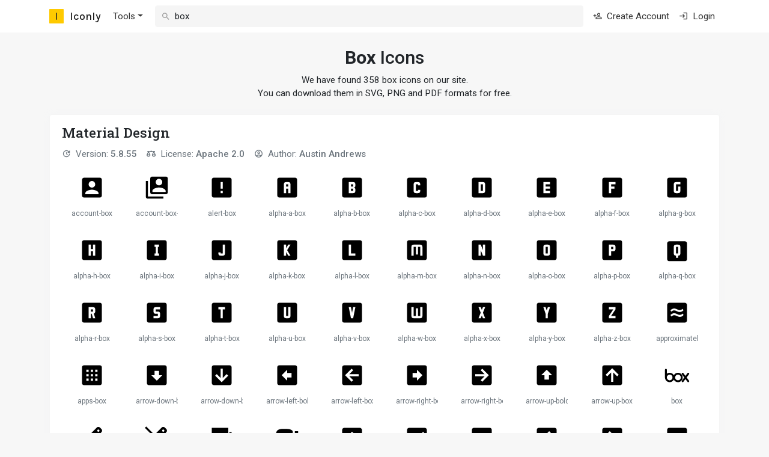

--- FILE ---
content_type: text/html; charset=utf-8
request_url: https://iconly.io/icons/box
body_size: 70878
content:
<!DOCTYPE html><html lang=en class=h-100><head><title>Box Icons &#x2013; Free Vector Download, SVG, PNG, PDF</title><meta property=og:title content="Box Icons – Free Vector Download, SVG, PNG, PDF"><meta name=description content="Box Icons - Download free box icons in SVG, PNG and PDF formats. We have found 358 free box icons on our site."><meta property=og:description content="Download free box icons in SVG, PNG and PDF formats. We have found 358 free box icons on our site."><meta property=og:site_name content=Iconly><meta property=og:type content=website><meta property=og:image content=https://iconly.io/output/png/open-graph.png><meta property=og:image:type content=image/png><meta property=og:image:width content=1000><meta property=og:image:height content=1000><meta name=twitter:card content=summary><meta name=csrf-token content=CfDJ8GbSbpScjPVKh0GfMNdRqRrMDBIA_VPqaePGjKC1v_SSxE87QveTkwfbFdFzyBYBEEpj2n83Zj9fmIPOTkB6SlBYKBUQhwqhUEnnrep_DO2X3bamNmW72kRXPm0s-uJSgaFltxhu_i1Z9IG5enp4sF0><meta charset=utf-8><meta name=viewport content="width=device-width, initial-scale=1.0"><link href="/output/css/bundle.min.css?v=bbKlEo3K7shOJvsHaFBzZKobqj5Mq8C1CYCUSgoym5I" rel=stylesheet><link rel=preconnect href=https://cdn.iconly.io><link href=https://cdn.iconly.io/kits/LdETyJSOk7Xt/v_34aaa82/iconly.min.css rel=stylesheet><link rel=preconnect href=https://fonts.gstatic.com><link href="https://fonts.googleapis.com/css2?family=Roboto:wght@400;500;700&amp;family=Karla:wght@500&amp;family=Roboto+Slab:wght@500&amp;display=swap" rel=stylesheet><link rel=apple-touch-icon sizes=180x180 href=/apple-touch-icon.png><link rel=icon type=image/png sizes=32x32 href=/favicon-32x32.png><link rel=icon type=image/png sizes=16x16 href=/favicon-16x16.png><link rel=manifest href=/site.webmanifest><meta property=og:site_name content=Iconly><meta name=application-name content=Iconly><meta name=apple-mobile-web-app-title content=Iconly><meta name=yandex-verification content=b4a55d89406800bb><body class="d-flex flex-column h-100"><div class=flex-shrink-0><div class="navbar navbar-expand-md navbar-light bg-white mb-3"><div class="container flex-nowrap d-md-none"><a class=navbar-brand href="/"> <svg width=32 height=32 viewBox="0 0 24 24" class=navbar-brand_logo><path style=stroke:none;fill-rule:nonzero;fill:#ffca00;fill-opacity:1 d="M.84 0h22.32c.465 0 .84.375.84.84v22.32c0 .465-.375.84-.84.84H.84a.839.839 0 0 1-.84-.84V.84C0 .375.375 0 .84 0zm0 0" /><path style=stroke:none;fill-rule:evenodd;fill:#212529;fill-opacity:1 d="M12.848 17.727V6.262h-1.711v11.465zm0 0" /></svg> <span class=navbar-brand_name>Iconly</span> </a><form class="navbar-search-form flex-grow-1 d-md-none me-25" method=get action=/search><i class=icon-search></i> <input class=form-control type=search name=q placeholder="Search icons..." value=box data-element=navbar-search-autocomplete data-action-url=/home/searchsuggest autocomplete=off></form><button class=navbar-toggler type=button data-bs-toggle=collapse data-bs-target=.navbar-collapse> <span class=navbar-toggler-icon></span> </button></div><div class=container><a class="navbar-brand d-none d-md-flex" href="/"> <svg width=32 height=32 viewBox="0 0 24 24" class=navbar-brand_logo><path style=stroke:none;fill-rule:nonzero;fill:#ffca00;fill-opacity:1 d="M.84 0h22.32c.465 0 .84.375.84.84v22.32c0 .465-.375.84-.84.84H.84a.839.839 0 0 1-.84-.84V.84C0 .375.375 0 .84 0zm0 0" /><path style=stroke:none;fill-rule:evenodd;fill:#212529;fill-opacity:1 d="M12.848 17.727V6.262h-1.711v11.465zm0 0" /></svg> <span class=navbar-brand_name>Iconly</span> </a><div class="collapse navbar-collapse"><ul class="navbar-nav me-md-25"><li class="nav-item dropdown d-md-none d-lg-inline-block"><a class="nav-link dropdown-toggle" href=javascript:void(0) data-bs-toggle=dropdown>Tools</a><div class=dropdown-menu><a class=dropdown-item href=/tools/svg-cleaner> <i class="icon-cleaning-services me-1"></i> SVG Cleaner & Optimizer </a> <a class=dropdown-item href=/tools/svg-convert-stroke-to-fill> <i class="icon-auto-fix me-1"></i> SVG Convert Strokes to Fills </a> <a class=dropdown-item href=/tools/font-to-icons-converter> <i class="icon-unarchive me-1"></i> SVG Extract Icons from Icon Font </a></div></ul><form class="navbar-search-form flex-grow-1 d-none d-md-block me-md-2" method=get action=/search><i class=icon-search></i> <input class=form-control type=search name=q placeholder="Search icons..." value=box data-element=navbar-search-autocomplete data-action-url=/home/searchsuggest autocomplete=off></form><ul class="navbar-nav ms-auto align-items-lg-center"><li class="nav-item d-md-none d-lg-inline-block"><a class=nav-link href=/account/sign-up> <i class="icon-account-plus me-1"></i> Create Account </a><li class="nav-item d-md-none d-lg-inline-block"><a class=nav-link href=/account/sign-in> <i class="icon-login me-1"></i> Login </a></ul></div></div></div><div class="container mb-3"><div class="my-3 my-md-4 text-center"><h1 class=fs-2><strong>Box</strong> Icons</h1><p>We have found 358 box icons on our site. <br> You can download them in SVG, PNG and PDF formats for free.</div><div class="app__panel py-25 mb-3"><div class="d-flex align-items-center mb-2"><div class="fs-4 fw-bold font-roboto-slab me-25">Material Design</div></div><ul class="text-muted list-inline mb-25"><li class="list-inline-item me-3"><i class="icon-update me-1"></i> Version: <b>5.8.55</b><li class="list-inline-item me-3"><i class="icon-scales me-1"></i> License: <a class="text-muted fw-bold" href=https://github.com/Templarian/MaterialDesign/blob/master/LICENSE target=_blank>Apache 2.0</a><li class=list-inline-item><i class="icon-account-circle me-1"></i> Author: <a class="text-muted fw-bold" href=https://github.com/Templarian/MaterialDesign target=_blank>Austin Andrews</a></ul><div class=webfont-set-grid><div class=dropdown><div class="h-100 w-100" data-bs-toggle=dropdown><div class=webfont-set-icon><svg viewBox="0 0 1024 1024.0601" xmlns=http://www.w3.org/2000/svg><path d="M256 725.393c0-85.333 170.667-132.266 256-132.266s256 46.933 256 132.266v42.667H256m384-384a128 128 0 0 1-128 128 128 128 0 0 1-128-128 128 128 0 0 1 128-128 128 128 0 0 1 128 128M128 213.393v597.334a85.333 85.333 0 0 0 85.333 85.333h597.334A85.333 85.333 0 0 0 896 810.727V213.393a85.333 85.333 0 0 0-85.333-85.333H213.333c-47.36 0-85.333 38.4-85.333 85.333z" /></svg><div class=webfont-set-icon-name-wrapper><div class="webfont-set-icon-name text-muted">account-box</div></div></div></div><div class=dropdown-menu><button class=dropdown-item data-ajax-action=show-modal data-ajax-set-focus=false data-ajax-action-url=/webfontsets/downloadiconas/d463b585-fe4d-4944-a189-bf3890ede7df> <i class="icon-download-filled me-1"></i> Download </button> <button class=dropdown-item data-action=copy-icon-to-clipboard data-action-url=/webfontsets/copyicontoclipboard/d463b585-fe4d-4944-a189-bf3890ede7df> <i class="icon-file-copy me-1"></i> Copy to Clipboard </button></div></div><div class=dropdown><div class="h-100 w-100" data-bs-toggle=dropdown><div class=webfont-set-icon><svg viewBox="0 0 1024 1024.0601" xmlns=http://www.w3.org/2000/svg><path d="M170.667 256.06H85.333v597.333a85.333 85.333 0 0 0 85.334 85.334H768v-85.334H170.667V256.06M853.333 85.393a85.333 85.333 0 0 1 85.334 85.334v512a85.333 85.333 0 0 1-85.334 85.333h-512A85.333 85.333 0 0 1 256 682.727v-512a85.333 85.333 0 0 1 85.333-85.334h512m-128 213.334a128 128 0 0 0-128-128 128 128 0 0 0-128 128 128 128 0 0 0 128 128 128 128 0 0 0 128-128m-384 341.333v42.667h512V640.06c0-85.333-170.666-132.267-256-132.267-85.333 0-256 46.934-256 132.267z" /></svg><div class=webfont-set-icon-name-wrapper><div class="webfont-set-icon-name text-muted">account-box-multiple</div></div></div></div><div class=dropdown-menu><button class=dropdown-item data-ajax-action=show-modal data-ajax-set-focus=false data-ajax-action-url=/webfontsets/downloadiconas/c5fd503b-2075-450c-8e19-543a2bf2ff74> <i class="icon-download-filled me-1"></i> Download </button> <button class=dropdown-item data-action=copy-icon-to-clipboard data-action-url=/webfontsets/copyicontoclipboard/c5fd503b-2075-450c-8e19-543a2bf2ff74> <i class="icon-file-copy me-1"></i> Copy to Clipboard </button></div></div><div class=dropdown><div class="h-100 w-100" data-bs-toggle=dropdown><div class=webfont-set-icon><svg viewBox="0 0 1024 1024.0601" xmlns=http://www.w3.org/2000/svg><path d="M213.333 128.06h597.334A85.333 85.333 0 0 1 896 213.393v597.334a85.333 85.333 0 0 1-85.333 85.333H213.333A85.333 85.333 0 0 1 128 810.727V213.393a85.333 85.333 0 0 1 85.333-85.333m341.334 426.667v-256h-85.334v256h85.334m0 170.666V640.06h-85.334v85.333h85.334z" /></svg><div class=webfont-set-icon-name-wrapper><div class="webfont-set-icon-name text-muted">alert-box</div></div></div></div><div class=dropdown-menu><button class=dropdown-item data-ajax-action=show-modal data-ajax-set-focus=false data-ajax-action-url=/webfontsets/downloadiconas/8a9245df-b807-4302-985e-07059a5b4a0c> <i class="icon-download-filled me-1"></i> Download </button> <button class=dropdown-item data-action=copy-icon-to-clipboard data-action-url=/webfontsets/copyicontoclipboard/8a9245df-b807-4302-985e-07059a5b4a0c> <i class="icon-file-copy me-1"></i> Copy to Clipboard </button></div></div><div class=dropdown><div class="h-100 w-100" data-bs-toggle=dropdown><div class=webfont-set-icon><svg viewBox="0 0 1024 1024.0601" xmlns=http://www.w3.org/2000/svg><path d="M128 213.393a85.333 85.333 0 0 1 85.333-85.333h597.334A85.333 85.333 0 0 1 896 213.393v597.334a85.333 85.333 0 0 1-85.333 85.333H213.333c-47.36 0-85.333-38.4-85.333-85.333V213.393m341.333 85.334A85.333 85.333 0 0 0 384 384.06v341.333h85.333V554.727h85.334v170.666H640V384.06a85.333 85.333 0 0 0-85.333-85.333h-85.334m0 85.333h85.334v85.333h-85.334V384.06z" /></svg><div class=webfont-set-icon-name-wrapper><div class="webfont-set-icon-name text-muted">alpha-a-box</div></div></div></div><div class=dropdown-menu><button class=dropdown-item data-ajax-action=show-modal data-ajax-set-focus=false data-ajax-action-url=/webfontsets/downloadiconas/29a84075-d23c-4742-a82a-d9012c740205> <i class="icon-download-filled me-1"></i> Download </button> <button class=dropdown-item data-action=copy-icon-to-clipboard data-action-url=/webfontsets/copyicontoclipboard/29a84075-d23c-4742-a82a-d9012c740205> <i class="icon-file-copy me-1"></i> Copy to Clipboard </button></div></div><div class=dropdown><div class="h-100 w-100" data-bs-toggle=dropdown><div class=webfont-set-icon><svg viewBox="0 0 1024 1024.0601" xmlns=http://www.w3.org/2000/svg><path d="M213.333 128.06h597.334A85.333 85.333 0 0 1 896 213.393v597.334a85.333 85.333 0 0 1-85.333 85.333H213.333A85.333 85.333 0 0 1 128 810.727V213.393a85.333 85.333 0 0 1 85.333-85.333M640 448.06v-64a85.333 85.333 0 0 0-85.333-85.333H384v426.666h170.667A85.333 85.333 0 0 0 640 640.06v-64c0-34.133-29.867-64-64-64 34.133 0 64-29.867 64-64m-85.333 192h-85.334v-85.333h85.334v85.333m0-170.667h-85.334V384.06h85.334v85.333z" /></svg><div class=webfont-set-icon-name-wrapper><div class="webfont-set-icon-name text-muted">alpha-b-box</div></div></div></div><div class=dropdown-menu><button class=dropdown-item data-ajax-action=show-modal data-ajax-set-focus=false data-ajax-action-url=/webfontsets/downloadiconas/51d0f587-adef-4475-975c-22ddcf3c37b8> <i class="icon-download-filled me-1"></i> Download </button> <button class=dropdown-item data-action=copy-icon-to-clipboard data-action-url=/webfontsets/copyicontoclipboard/51d0f587-adef-4475-975c-22ddcf3c37b8> <i class="icon-file-copy me-1"></i> Copy to Clipboard </button></div></div><div class=dropdown><div class="h-100 w-100" data-bs-toggle=dropdown><div class=webfont-set-icon><svg viewBox="0 0 1024 1024.0601" xmlns=http://www.w3.org/2000/svg><path d="M213.333 128.06h597.334A85.333 85.333 0 0 1 896 213.393v597.334a85.333 85.333 0 0 1-85.333 85.333H213.333A85.333 85.333 0 0 1 128 810.727V213.393a85.333 85.333 0 0 1 85.333-85.333m256 170.667A85.333 85.333 0 0 0 384 384.06v256a85.333 85.333 0 0 0 85.333 85.333h85.334A85.333 85.333 0 0 0 640 640.06v-42.667h-85.333v42.667h-85.334v-256h85.334v42.667H640V384.06a85.333 85.333 0 0 0-85.333-85.333h-85.334z" /></svg><div class=webfont-set-icon-name-wrapper><div class="webfont-set-icon-name text-muted">alpha-c-box</div></div></div></div><div class=dropdown-menu><button class=dropdown-item data-ajax-action=show-modal data-ajax-set-focus=false data-ajax-action-url=/webfontsets/downloadiconas/477b4454-d12a-4e0e-90a7-3f61b3f25902> <i class="icon-download-filled me-1"></i> Download </button> <button class=dropdown-item data-action=copy-icon-to-clipboard data-action-url=/webfontsets/copyicontoclipboard/477b4454-d12a-4e0e-90a7-3f61b3f25902> <i class="icon-file-copy me-1"></i> Copy to Clipboard </button></div></div><div class=dropdown><div class="h-100 w-100" data-bs-toggle=dropdown><div class=webfont-set-icon><svg viewBox="0 0 1024 1024.0601" xmlns=http://www.w3.org/2000/svg><path d="M384 298.727v426.666h170.667A85.333 85.333 0 0 0 640 640.06v-256a85.333 85.333 0 0 0-85.333-85.333H384m85.333 85.333h85.334v256h-85.334v-256m-256-256h597.334A85.333 85.333 0 0 1 896 213.393v597.334a85.333 85.333 0 0 1-85.333 85.333H213.333A85.333 85.333 0 0 1 128 810.727V213.393a85.333 85.333 0 0 1 85.333-85.333z" /></svg><div class=webfont-set-icon-name-wrapper><div class="webfont-set-icon-name text-muted">alpha-d-box</div></div></div></div><div class=dropdown-menu><button class=dropdown-item data-ajax-action=show-modal data-ajax-set-focus=false data-ajax-action-url=/webfontsets/downloadiconas/e2d17fb4-a363-4b6a-9855-78e278fed6d0> <i class="icon-download-filled me-1"></i> Download </button> <button class=dropdown-item data-action=copy-icon-to-clipboard data-action-url=/webfontsets/copyicontoclipboard/e2d17fb4-a363-4b6a-9855-78e278fed6d0> <i class="icon-file-copy me-1"></i> Copy to Clipboard </button></div></div><div class=dropdown><div class="h-100 w-100" data-bs-toggle=dropdown><div class=webfont-set-icon><svg viewBox="0 0 1024 1024.0601" xmlns=http://www.w3.org/2000/svg><path d="M384 298.727v426.666h256V640.06H469.333v-85.333H640v-85.334H469.333V384.06H640v-85.333H384M213.333 128.06h597.334A85.333 85.333 0 0 1 896 213.393v597.334a85.333 85.333 0 0 1-85.333 85.333H213.333A85.333 85.333 0 0 1 128 810.727V213.393a85.333 85.333 0 0 1 85.333-85.333z" /></svg><div class=webfont-set-icon-name-wrapper><div class="webfont-set-icon-name text-muted">alpha-e-box</div></div></div></div><div class=dropdown-menu><button class=dropdown-item data-ajax-action=show-modal data-ajax-set-focus=false data-ajax-action-url=/webfontsets/downloadiconas/d4b6b9cb-f2fa-429a-b611-57916c873e5f> <i class="icon-download-filled me-1"></i> Download </button> <button class=dropdown-item data-action=copy-icon-to-clipboard data-action-url=/webfontsets/copyicontoclipboard/d4b6b9cb-f2fa-429a-b611-57916c873e5f> <i class="icon-file-copy me-1"></i> Copy to Clipboard </button></div></div><div class=dropdown><div class="h-100 w-100" data-bs-toggle=dropdown><div class=webfont-set-icon><svg viewBox="0 0 1024 1024.0601" xmlns=http://www.w3.org/2000/svg><path d="M384 298.727v426.666h85.333V554.727h128v-85.334h-128V384.06H640v-85.333H384M213.333 128.06h597.334A85.333 85.333 0 0 1 896 213.393v597.334a85.333 85.333 0 0 1-85.333 85.333H213.333A85.333 85.333 0 0 1 128 810.727V213.393a85.333 85.333 0 0 1 85.333-85.333z" /></svg><div class=webfont-set-icon-name-wrapper><div class="webfont-set-icon-name text-muted">alpha-f-box</div></div></div></div><div class=dropdown-menu><button class=dropdown-item data-ajax-action=show-modal data-ajax-set-focus=false data-ajax-action-url=/webfontsets/downloadiconas/40eeeca1-59a2-4935-a5b0-d4ba21fd1dbf> <i class="icon-download-filled me-1"></i> Download </button> <button class=dropdown-item data-action=copy-icon-to-clipboard data-action-url=/webfontsets/copyicontoclipboard/40eeeca1-59a2-4935-a5b0-d4ba21fd1dbf> <i class="icon-file-copy me-1"></i> Copy to Clipboard </button></div></div><div class=dropdown><div class="h-100 w-100" data-bs-toggle=dropdown><div class=webfont-set-icon><svg viewBox="0 0 1024 1024.0601" xmlns=http://www.w3.org/2000/svg><path d="M469.333 298.727A85.333 85.333 0 0 0 384 384.06v256a85.333 85.333 0 0 0 85.333 85.333h85.334A85.333 85.333 0 0 0 640 640.06V469.393h-85.333V640.06h-85.334v-256H640v-85.333H469.333m-256-170.667h597.334A85.333 85.333 0 0 1 896 213.393v597.334a85.333 85.333 0 0 1-85.333 85.333H213.333A85.333 85.333 0 0 1 128 810.727V213.393a85.333 85.333 0 0 1 85.333-85.333z" /></svg><div class=webfont-set-icon-name-wrapper><div class="webfont-set-icon-name text-muted">alpha-g-box</div></div></div></div><div class=dropdown-menu><button class=dropdown-item data-ajax-action=show-modal data-ajax-set-focus=false data-ajax-action-url=/webfontsets/downloadiconas/fe3aa104-d580-4fc3-aefa-b9e2c360adaa> <i class="icon-download-filled me-1"></i> Download </button> <button class=dropdown-item data-action=copy-icon-to-clipboard data-action-url=/webfontsets/copyicontoclipboard/fe3aa104-d580-4fc3-aefa-b9e2c360adaa> <i class="icon-file-copy me-1"></i> Copy to Clipboard </button></div></div><div class=dropdown><div class="h-100 w-100" data-bs-toggle=dropdown><div class=webfont-set-icon><svg viewBox="0 0 1024 1024.0601" xmlns=http://www.w3.org/2000/svg><path d="M384 298.727v426.666h85.333V554.727h85.334v170.666H640V298.727h-85.333v170.666h-85.334V298.727H384M213.333 128.06h597.334A85.333 85.333 0 0 1 896 213.393v597.334a85.333 85.333 0 0 1-85.333 85.333H213.333A85.333 85.333 0 0 1 128 810.727V213.393a85.333 85.333 0 0 1 85.333-85.333z" /></svg><div class=webfont-set-icon-name-wrapper><div class="webfont-set-icon-name text-muted">alpha-h-box</div></div></div></div><div class=dropdown-menu><button class=dropdown-item data-ajax-action=show-modal data-ajax-set-focus=false data-ajax-action-url=/webfontsets/downloadiconas/f1356ee8-c35d-477d-8f84-fcfac73216ff> <i class="icon-download-filled me-1"></i> Download </button> <button class=dropdown-item data-action=copy-icon-to-clipboard data-action-url=/webfontsets/copyicontoclipboard/f1356ee8-c35d-477d-8f84-fcfac73216ff> <i class="icon-file-copy me-1"></i> Copy to Clipboard </button></div></div><div class=dropdown><div class="h-100 w-100" data-bs-toggle=dropdown><div class=webfont-set-icon><svg viewBox="0 0 1024 1024.0601" xmlns=http://www.w3.org/2000/svg><path d="M597.333 298.727H426.667v85.333h42.666v256h-42.666v85.333h170.666V640.06h-42.666v-256h42.666v-85.333m-384-170.667h597.334A85.333 85.333 0 0 1 896 213.393v597.334a85.333 85.333 0 0 1-85.333 85.333H213.333A85.333 85.333 0 0 1 128 810.727V213.393a85.333 85.333 0 0 1 85.333-85.333z" /></svg><div class=webfont-set-icon-name-wrapper><div class="webfont-set-icon-name text-muted">alpha-i-box</div></div></div></div><div class=dropdown-menu><button class=dropdown-item data-ajax-action=show-modal data-ajax-set-focus=false data-ajax-action-url=/webfontsets/downloadiconas/6452a65b-00d1-45e6-bd6c-74603d547b2a> <i class="icon-download-filled me-1"></i> Download </button> <button class=dropdown-item data-action=copy-icon-to-clipboard data-action-url=/webfontsets/copyicontoclipboard/6452a65b-00d1-45e6-bd6c-74603d547b2a> <i class="icon-file-copy me-1"></i> Copy to Clipboard </button></div></div><div class=dropdown><div class="h-100 w-100" data-bs-toggle=dropdown><div class=webfont-set-icon><svg viewBox="0 0 1024 1024.0601" xmlns=http://www.w3.org/2000/svg><path d="M554.667 298.727V640.06h-85.334v-42.667H384v42.667a85.333 85.333 0 0 0 85.333 85.333h85.334A85.333 85.333 0 0 0 640 640.06V298.727h-85.333M213.333 128.06h597.334A85.333 85.333 0 0 1 896 213.393v597.334a85.333 85.333 0 0 1-85.333 85.333H213.333A85.333 85.333 0 0 1 128 810.727V213.393a85.333 85.333 0 0 1 85.333-85.333z" /></svg><div class=webfont-set-icon-name-wrapper><div class="webfont-set-icon-name text-muted">alpha-j-box</div></div></div></div><div class=dropdown-menu><button class=dropdown-item data-ajax-action=show-modal data-ajax-set-focus=false data-ajax-action-url=/webfontsets/downloadiconas/903084f7-ce27-42cf-a38e-8ef1aa79ce44> <i class="icon-download-filled me-1"></i> Download </button> <button class=dropdown-item data-action=copy-icon-to-clipboard data-action-url=/webfontsets/copyicontoclipboard/903084f7-ce27-42cf-a38e-8ef1aa79ce44> <i class="icon-file-copy me-1"></i> Copy to Clipboard </button></div></div><div class=dropdown><div class="h-100 w-100" data-bs-toggle=dropdown><div class=webfont-set-icon><svg viewBox="0 0 1024 1024.0601" xmlns=http://www.w3.org/2000/svg><path d="M384 298.727v426.666h85.333v-142.08l85.334 142.08H640L512 512.06l128-213.333h-85.333l-85.334 142.08v-142.08H384M213.333 128.06h597.334A85.333 85.333 0 0 1 896 213.393v597.334a85.333 85.333 0 0 1-85.333 85.333H213.333A85.333 85.333 0 0 1 128 810.727V213.393a85.333 85.333 0 0 1 85.333-85.333z" /></svg><div class=webfont-set-icon-name-wrapper><div class="webfont-set-icon-name text-muted">alpha-k-box</div></div></div></div><div class=dropdown-menu><button class=dropdown-item data-ajax-action=show-modal data-ajax-set-focus=false data-ajax-action-url=/webfontsets/downloadiconas/0514e86b-9a9b-4994-8d31-21eca34b8519> <i class="icon-download-filled me-1"></i> Download </button> <button class=dropdown-item data-action=copy-icon-to-clipboard data-action-url=/webfontsets/copyicontoclipboard/0514e86b-9a9b-4994-8d31-21eca34b8519> <i class="icon-file-copy me-1"></i> Copy to Clipboard </button></div></div><div class=dropdown><div class="h-100 w-100" data-bs-toggle=dropdown><div class=webfont-set-icon><svg viewBox="0 0 1024 1024.0601" xmlns=http://www.w3.org/2000/svg><path d="M384 298.727v426.666h256V640.06H469.333V298.727H384M213.333 128.06h597.334A85.333 85.333 0 0 1 896 213.393v597.334a85.333 85.333 0 0 1-85.333 85.333H213.333A85.333 85.333 0 0 1 128 810.727V213.393a85.333 85.333 0 0 1 85.333-85.333z" /></svg><div class=webfont-set-icon-name-wrapper><div class="webfont-set-icon-name text-muted">alpha-l-box</div></div></div></div><div class=dropdown-menu><button class=dropdown-item data-ajax-action=show-modal data-ajax-set-focus=false data-ajax-action-url=/webfontsets/downloadiconas/df8191a7-a6c5-454e-b353-ff1b01dd7216> <i class="icon-download-filled me-1"></i> Download </button> <button class=dropdown-item data-action=copy-icon-to-clipboard data-action-url=/webfontsets/copyicontoclipboard/df8191a7-a6c5-454e-b353-ff1b01dd7216> <i class="icon-file-copy me-1"></i> Copy to Clipboard </button></div></div><div class=dropdown><div class="h-100 w-100" data-bs-toggle=dropdown><div class=webfont-set-icon><svg viewBox="0 0 1024 1024.0601" xmlns=http://www.w3.org/2000/svg><path d="M384 298.727a85.333 85.333 0 0 0-85.333 85.333v341.333H384V384.06h85.333v298.667h85.334V384.06H640v341.333h85.333V384.06A85.333 85.333 0 0 0 640 298.727H384M213.333 128.06h597.334A85.333 85.333 0 0 1 896 213.393v597.334a85.333 85.333 0 0 1-85.333 85.333H213.333A85.333 85.333 0 0 1 128 810.727V213.393a85.333 85.333 0 0 1 85.333-85.333z" /></svg><div class=webfont-set-icon-name-wrapper><div class="webfont-set-icon-name text-muted">alpha-m-box</div></div></div></div><div class=dropdown-menu><button class=dropdown-item data-ajax-action=show-modal data-ajax-set-focus=false data-ajax-action-url=/webfontsets/downloadiconas/9f9e0cbd-c66a-497a-9e51-daa8767d91a8> <i class="icon-download-filled me-1"></i> Download </button> <button class=dropdown-item data-action=copy-icon-to-clipboard data-action-url=/webfontsets/copyicontoclipboard/9f9e0cbd-c66a-497a-9e51-daa8767d91a8> <i class="icon-file-copy me-1"></i> Copy to Clipboard </button></div></div><div class=dropdown><div class="h-100 w-100" data-bs-toggle=dropdown><div class=webfont-set-icon><svg viewBox="0 0 1024 1024.0601" xmlns=http://www.w3.org/2000/svg><path d="M384 298.727v426.666h85.333V512.06l85.334 213.333H640V298.727h-85.333V512.06l-85.334-213.333H384M213.333 128.06h597.334A85.333 85.333 0 0 1 896 213.393v597.334a85.333 85.333 0 0 1-85.333 85.333H213.333A85.333 85.333 0 0 1 128 810.727V213.393a85.333 85.333 0 0 1 85.333-85.333z" /></svg><div class=webfont-set-icon-name-wrapper><div class="webfont-set-icon-name text-muted">alpha-n-box</div></div></div></div><div class=dropdown-menu><button class=dropdown-item data-ajax-action=show-modal data-ajax-set-focus=false data-ajax-action-url=/webfontsets/downloadiconas/d8a3244f-1584-405e-ba68-6c65698ba840> <i class="icon-download-filled me-1"></i> Download </button> <button class=dropdown-item data-action=copy-icon-to-clipboard data-action-url=/webfontsets/copyicontoclipboard/d8a3244f-1584-405e-ba68-6c65698ba840> <i class="icon-file-copy me-1"></i> Copy to Clipboard </button></div></div><div class=dropdown><div class="h-100 w-100" data-bs-toggle=dropdown><div class=webfont-set-icon><svg viewBox="0 0 1024 1024.0601" xmlns=http://www.w3.org/2000/svg><path d="M469.333 298.727A85.333 85.333 0 0 0 384 384.06v256a85.333 85.333 0 0 0 85.333 85.333h85.334A85.333 85.333 0 0 0 640 640.06v-256a85.333 85.333 0 0 0-85.333-85.333h-85.334m0 85.333h85.334v256h-85.334v-256m-256-256h597.334A85.333 85.333 0 0 1 896 213.393v597.334a85.333 85.333 0 0 1-85.333 85.333H213.333A85.333 85.333 0 0 1 128 810.727V213.393a85.333 85.333 0 0 1 85.333-85.333z" /></svg><div class=webfont-set-icon-name-wrapper><div class="webfont-set-icon-name text-muted">alpha-o-box</div></div></div></div><div class=dropdown-menu><button class=dropdown-item data-ajax-action=show-modal data-ajax-set-focus=false data-ajax-action-url=/webfontsets/downloadiconas/4fa88ebe-bd91-45f5-ac9e-de0722f0ccc5> <i class="icon-download-filled me-1"></i> Download </button> <button class=dropdown-item data-action=copy-icon-to-clipboard data-action-url=/webfontsets/copyicontoclipboard/4fa88ebe-bd91-45f5-ac9e-de0722f0ccc5> <i class="icon-file-copy me-1"></i> Copy to Clipboard </button></div></div><div class=dropdown><div class="h-100 w-100" data-bs-toggle=dropdown><div class=webfont-set-icon><svg viewBox="0 0 1024 1024.0601" xmlns=http://www.w3.org/2000/svg><path d="M384 298.727v426.666h85.333V554.727h85.334A85.333 85.333 0 0 0 640 469.393V384.06a85.333 85.333 0 0 0-85.333-85.333H384m85.333 85.333h85.334v85.333h-85.334V384.06m-256-256h597.334A85.333 85.333 0 0 1 896 213.393v597.334a85.333 85.333 0 0 1-85.333 85.333H213.333A85.333 85.333 0 0 1 128 810.727V213.393a85.333 85.333 0 0 1 85.333-85.333z" /></svg><div class=webfont-set-icon-name-wrapper><div class="webfont-set-icon-name text-muted">alpha-p-box</div></div></div></div><div class=dropdown-menu><button class=dropdown-item data-ajax-action=show-modal data-ajax-set-focus=false data-ajax-action-url=/webfontsets/downloadiconas/7fa945aa-46fd-4926-b1bd-5d98005ad28d> <i class="icon-download-filled me-1"></i> Download </button> <button class=dropdown-item data-action=copy-icon-to-clipboard data-action-url=/webfontsets/copyicontoclipboard/7fa945aa-46fd-4926-b1bd-5d98005ad28d> <i class="icon-file-copy me-1"></i> Copy to Clipboard </button></div></div><div class=dropdown><div class="h-100 w-100" data-bs-toggle=dropdown><div class=webfont-set-icon><svg viewBox="0 0 1024 1024.0601" xmlns=http://www.w3.org/2000/svg><path d="M469.333 298.727A85.333 85.333 0 0 0 384 384.06v256a85.333 85.333 0 0 0 85.333 85.333v85.334h85.334v-85.334A85.333 85.333 0 0 0 640 640.06v-256a85.333 85.333 0 0 0-85.333-85.333h-85.334m0 85.333h85.334v256h-85.334v-256m-256-213.333h597.334A85.333 85.333 0 0 1 896 256.06v597.333a85.333 85.333 0 0 1-85.333 85.334H213.333A85.333 85.333 0 0 1 128 853.393V256.06a85.333 85.333 0 0 1 85.333-85.333z" /></svg><div class=webfont-set-icon-name-wrapper><div class="webfont-set-icon-name text-muted">alpha-q-box</div></div></div></div><div class=dropdown-menu><button class=dropdown-item data-ajax-action=show-modal data-ajax-set-focus=false data-ajax-action-url=/webfontsets/downloadiconas/1ecde6ef-4d5e-4c89-b6b6-2d13b2bf496d> <i class="icon-download-filled me-1"></i> Download </button> <button class=dropdown-item data-action=copy-icon-to-clipboard data-action-url=/webfontsets/copyicontoclipboard/1ecde6ef-4d5e-4c89-b6b6-2d13b2bf496d> <i class="icon-file-copy me-1"></i> Copy to Clipboard </button></div></div><div class=dropdown><div class="h-100 w-100" data-bs-toggle=dropdown><div class=webfont-set-icon><svg viewBox="0 0 1024 1024.0601" xmlns=http://www.w3.org/2000/svg><path d="M384 298.727v426.666h85.333V554.727h34.134l51.2 170.666H640l-52.907-177.066c31.574-12.8 52.907-43.094 52.907-78.934V384.06a85.333 85.333 0 0 0-85.333-85.333H384m85.333 85.333h85.334v85.333h-85.334V384.06m-256-256h597.334A85.333 85.333 0 0 1 896 213.393v597.334a85.333 85.333 0 0 1-85.333 85.333H213.333A85.333 85.333 0 0 1 128 810.727V213.393a85.333 85.333 0 0 1 85.333-85.333z" /></svg><div class=webfont-set-icon-name-wrapper><div class="webfont-set-icon-name text-muted">alpha-r-box</div></div></div></div><div class=dropdown-menu><button class=dropdown-item data-ajax-action=show-modal data-ajax-set-focus=false data-ajax-action-url=/webfontsets/downloadiconas/43e38c2d-4503-4982-b57e-ee6dc59163d6> <i class="icon-download-filled me-1"></i> Download </button> <button class=dropdown-item data-action=copy-icon-to-clipboard data-action-url=/webfontsets/copyicontoclipboard/43e38c2d-4503-4982-b57e-ee6dc59163d6> <i class="icon-file-copy me-1"></i> Copy to Clipboard </button></div></div><div class=dropdown><div class="h-100 w-100" data-bs-toggle=dropdown><div class=webfont-set-icon><svg viewBox="0 0 1024 1024.1067" xmlns=http://www.w3.org/2000/svg><path d="M469.333 298.773A85.333 85.333 0 0 0 384 384.107v85.333a85.333 85.333 0 0 0 85.333 85.333h85.334v85.334H384v85.333h170.667A85.333 85.333 0 0 0 640 640.107v-85.334a85.333 85.333 0 0 0-85.333-85.333h-85.334v-85.333H640v-85.334H469.333m-256-170.666h597.334A85.333 85.333 0 0 1 896 213.44v597.333a85.333 85.333 0 0 1-85.333 85.334H213.333A85.333 85.333 0 0 1 128 810.773V213.44a85.333 85.333 0 0 1 85.333-85.333z" /></svg><div class=webfont-set-icon-name-wrapper><div class="webfont-set-icon-name text-muted">alpha-s-box</div></div></div></div><div class=dropdown-menu><button class=dropdown-item data-ajax-action=show-modal data-ajax-set-focus=false data-ajax-action-url=/webfontsets/downloadiconas/52179a6b-7fe7-42aa-a876-1aba8912fc9a> <i class="icon-download-filled me-1"></i> Download </button> <button class=dropdown-item data-action=copy-icon-to-clipboard data-action-url=/webfontsets/copyicontoclipboard/52179a6b-7fe7-42aa-a876-1aba8912fc9a> <i class="icon-file-copy me-1"></i> Copy to Clipboard </button></div></div><div class=dropdown><div class="h-100 w-100" data-bs-toggle=dropdown><div class=webfont-set-icon><svg viewBox="0 0 1024 1024.1067" xmlns=http://www.w3.org/2000/svg><path d="M384 298.773v85.334h85.333V725.44h85.334V384.107H640v-85.334H384M213.333 128.107h597.334A85.333 85.333 0 0 1 896 213.44v597.333a85.333 85.333 0 0 1-85.333 85.334H213.333A85.333 85.333 0 0 1 128 810.773V213.44a85.333 85.333 0 0 1 85.333-85.333z" /></svg><div class=webfont-set-icon-name-wrapper><div class="webfont-set-icon-name text-muted">alpha-t-box</div></div></div></div><div class=dropdown-menu><button class=dropdown-item data-ajax-action=show-modal data-ajax-set-focus=false data-ajax-action-url=/webfontsets/downloadiconas/be9fb957-aa1c-401c-bfe6-ee1efd35f789> <i class="icon-download-filled me-1"></i> Download </button> <button class=dropdown-item data-action=copy-icon-to-clipboard data-action-url=/webfontsets/copyicontoclipboard/be9fb957-aa1c-401c-bfe6-ee1efd35f789> <i class="icon-file-copy me-1"></i> Copy to Clipboard </button></div></div><div class=dropdown><div class="h-100 w-100" data-bs-toggle=dropdown><div class=webfont-set-icon><svg viewBox="0 0 1024 1024.1067" xmlns=http://www.w3.org/2000/svg><path d="M384 298.773v341.334a85.333 85.333 0 0 0 85.333 85.333h85.334A85.333 85.333 0 0 0 640 640.107V298.773h-85.333v341.334h-85.334V298.773H384M213.333 128.107h597.334A85.333 85.333 0 0 1 896 213.44v597.333a85.333 85.333 0 0 1-85.333 85.334H213.333A85.333 85.333 0 0 1 128 810.773V213.44a85.333 85.333 0 0 1 85.333-85.333z" /></svg><div class=webfont-set-icon-name-wrapper><div class="webfont-set-icon-name text-muted">alpha-u-box</div></div></div></div><div class=dropdown-menu><button class=dropdown-item data-ajax-action=show-modal data-ajax-set-focus=false data-ajax-action-url=/webfontsets/downloadiconas/d177aaab-e131-4f93-8da4-f24f87c5b823> <i class="icon-download-filled me-1"></i> Download </button> <button class=dropdown-item data-action=copy-icon-to-clipboard data-action-url=/webfontsets/copyicontoclipboard/d177aaab-e131-4f93-8da4-f24f87c5b823> <i class="icon-file-copy me-1"></i> Copy to Clipboard </button></div></div><div class=dropdown><div class="h-100 w-100" data-bs-toggle=dropdown><div class=webfont-set-icon><svg viewBox="0 0 1024 1024.1067" xmlns=http://www.w3.org/2000/svg><path d="M384 298.773l85.333 426.667h85.334L640 298.773h-85.333L512 512.107l-42.667-213.334H384M213.333 128.107h597.334A85.333 85.333 0 0 1 896 213.44v597.333a85.333 85.333 0 0 1-85.333 85.334H213.333A85.333 85.333 0 0 1 128 810.773V213.44a85.333 85.333 0 0 1 85.333-85.333z" /></svg><div class=webfont-set-icon-name-wrapper><div class="webfont-set-icon-name text-muted">alpha-v-box</div></div></div></div><div class=dropdown-menu><button class=dropdown-item data-ajax-action=show-modal data-ajax-set-focus=false data-ajax-action-url=/webfontsets/downloadiconas/8e5eb9fd-1139-496a-9354-a6d467844ed1> <i class="icon-download-filled me-1"></i> Download </button> <button class=dropdown-item data-action=copy-icon-to-clipboard data-action-url=/webfontsets/copyicontoclipboard/8e5eb9fd-1139-496a-9354-a6d467844ed1> <i class="icon-file-copy me-1"></i> Copy to Clipboard </button></div></div><div class=dropdown><div class="h-100 w-100" data-bs-toggle=dropdown><div class=webfont-set-icon><svg viewBox="0 0 1024 1024.1067" xmlns=http://www.w3.org/2000/svg><path d="M384 725.44h256a85.333 85.333 0 0 0 85.333-85.333V298.773H640v341.334h-85.333V341.44h-85.334v298.667H384V298.773h-85.333v341.334A85.333 85.333 0 0 0 384 725.44M213.333 128.107h597.334A85.333 85.333 0 0 1 896 213.44v597.333a85.333 85.333 0 0 1-85.333 85.334H213.333A85.333 85.333 0 0 1 128 810.773V213.44a85.333 85.333 0 0 1 85.333-85.333z" /></svg><div class=webfont-set-icon-name-wrapper><div class="webfont-set-icon-name text-muted">alpha-w-box</div></div></div></div><div class=dropdown-menu><button class=dropdown-item data-ajax-action=show-modal data-ajax-set-focus=false data-ajax-action-url=/webfontsets/downloadiconas/b3c9ca1a-49bf-4e0b-b000-e8e7a5e86ec7> <i class="icon-download-filled me-1"></i> Download </button> <button class=dropdown-item data-action=copy-icon-to-clipboard data-action-url=/webfontsets/copyicontoclipboard/b3c9ca1a-49bf-4e0b-b000-e8e7a5e86ec7> <i class="icon-file-copy me-1"></i> Copy to Clipboard </button></div></div><div class=dropdown><div class="h-100 w-100" data-bs-toggle=dropdown><div class=webfont-set-icon><svg viewBox="0 0 1024 1024.1067" xmlns=http://www.w3.org/2000/svg><path d="M384 298.773l85.333 213.334L384 725.44h85.333L512 618.773l42.667 106.667H640l-85.333-213.333L640 298.773h-85.333L512 405.44l-42.667-106.667H384M213.333 128.107h597.334A85.333 85.333 0 0 1 896 213.44v597.333a85.333 85.333 0 0 1-85.333 85.334H213.333A85.333 85.333 0 0 1 128 810.773V213.44a85.333 85.333 0 0 1 85.333-85.333z" /></svg><div class=webfont-set-icon-name-wrapper><div class="webfont-set-icon-name text-muted">alpha-x-box</div></div></div></div><div class=dropdown-menu><button class=dropdown-item data-ajax-action=show-modal data-ajax-set-focus=false data-ajax-action-url=/webfontsets/downloadiconas/154a86ad-9fcd-4720-a3ed-ea543c3285ad> <i class="icon-download-filled me-1"></i> Download </button> <button class=dropdown-item data-action=copy-icon-to-clipboard data-action-url=/webfontsets/copyicontoclipboard/154a86ad-9fcd-4720-a3ed-ea543c3285ad> <i class="icon-file-copy me-1"></i> Copy to Clipboard </button></div></div><div class=dropdown><div class="h-100 w-100" data-bs-toggle=dropdown><div class=webfont-set-icon><svg viewBox="0 0 1024 1024.1067" xmlns=http://www.w3.org/2000/svg><path d="M384 298.773l85.333 256V725.44h85.334V554.773l85.333-256h-85.333l-42.667 128-42.667-128H384M213.333 128.107h597.334A85.333 85.333 0 0 1 896 213.44v597.333a85.333 85.333 0 0 1-85.333 85.334H213.333A85.333 85.333 0 0 1 128 810.773V213.44a85.333 85.333 0 0 1 85.333-85.333z" /></svg><div class=webfont-set-icon-name-wrapper><div class="webfont-set-icon-name text-muted">alpha-y-box</div></div></div></div><div class=dropdown-menu><button class=dropdown-item data-ajax-action=show-modal data-ajax-set-focus=false data-ajax-action-url=/webfontsets/downloadiconas/4bbc31ca-77d0-467f-be9f-30e082778e90> <i class="icon-download-filled me-1"></i> Download </button> <button class=dropdown-item data-action=copy-icon-to-clipboard data-action-url=/webfontsets/copyicontoclipboard/4bbc31ca-77d0-467f-be9f-30e082778e90> <i class="icon-file-copy me-1"></i> Copy to Clipboard </button></div></div><div class=dropdown><div class="h-100 w-100" data-bs-toggle=dropdown><div class=webfont-set-icon><svg viewBox="0 0 1024 1024.1067" xmlns=http://www.w3.org/2000/svg><path d="M384 298.773v85.334h170.667L384 640.107v85.333h256v-85.333H469.333l170.667-256v-85.334H384M213.333 128.107h597.334A85.333 85.333 0 0 1 896 213.44v597.333a85.333 85.333 0 0 1-85.333 85.334H213.333A85.333 85.333 0 0 1 128 810.773V213.44a85.333 85.333 0 0 1 85.333-85.333z" /></svg><div class=webfont-set-icon-name-wrapper><div class="webfont-set-icon-name text-muted">alpha-z-box</div></div></div></div><div class=dropdown-menu><button class=dropdown-item data-ajax-action=show-modal data-ajax-set-focus=false data-ajax-action-url=/webfontsets/downloadiconas/7de316c3-5c54-410c-b5c6-8d619e4ca6ed> <i class="icon-download-filled me-1"></i> Download </button> <button class=dropdown-item data-action=copy-icon-to-clipboard data-action-url=/webfontsets/copyicontoclipboard/7de316c3-5c54-410c-b5c6-8d619e4ca6ed> <i class="icon-file-copy me-1"></i> Copy to Clipboard </button></div></div><div class=dropdown><div class="h-100 w-100" data-bs-toggle=dropdown><div class=webfont-set-icon><svg viewBox="0 0 1024 1024.1067" xmlns=http://www.w3.org/2000/svg><path d="M810.667 128.107H213.333c-46.933 0-85.333 38.4-85.333 85.333v597.333c0 46.934 38.4 85.334 85.333 85.334h597.334c46.933 0 85.333-38.4 85.333-85.334V213.44c0-46.933-38.4-85.333-85.333-85.333M396.8 349.973c55.467 0 89.6 21.334 119.467 34.134 25.6 12.8 55.466 29.866 102.4 29.866 42.666 0 85.333-29.866 106.666-51.2l34.134 55.467c-29.867 34.133-85.334 68.267-145.067 68.267-55.467 0-89.6-21.334-115.2-34.134-25.6-12.8-59.733-29.866-106.667-29.866-42.666 0-85.333 29.866-106.666 51.2L256 418.24c29.867-34.133 85.333-68.267 140.8-68.267M622.933 674.24c-55.466 0-89.6-21.333-119.466-34.133-25.6-12.8-59.734-29.867-106.667-29.867-42.667 0-85.333 29.867-106.667 51.2L256 601.707c29.867-34.134 85.333-68.267 140.8-68.267 55.467 0 89.6 21.333 119.467 34.133 25.6 12.8 55.466 29.867 106.666 29.867 42.667 0 85.334-29.867 106.667-51.2l34.133 55.467c-25.6 38.4-81.066 72.533-140.8 72.533z" /></svg><div class=webfont-set-icon-name-wrapper><div class="webfont-set-icon-name text-muted">approximately-equal-box</div></div></div></div><div class=dropdown-menu><button class=dropdown-item data-ajax-action=show-modal data-ajax-set-focus=false data-ajax-action-url=/webfontsets/downloadiconas/2775e432-d526-4397-95c1-10be578fb6ae> <i class="icon-download-filled me-1"></i> Download </button> <button class=dropdown-item data-action=copy-icon-to-clipboard data-action-url=/webfontsets/copyicontoclipboard/2775e432-d526-4397-95c1-10be578fb6ae> <i class="icon-file-copy me-1"></i> Copy to Clipboard </button></div></div><div class=dropdown><div class="h-100 w-100" data-bs-toggle=dropdown><div class=webfont-set-icon><svg viewBox="0 0 1024 1024.1067" xmlns=http://www.w3.org/2000/svg><path d="M213.333 128.107h597.334A85.333 85.333 0 0 1 896 213.44v597.333a85.333 85.333 0 0 1-85.333 85.334H213.333A85.333 85.333 0 0 1 128 810.773V213.44a85.333 85.333 0 0 1 85.333-85.333m85.334 170.666v85.334H384v-85.334h-85.333m170.666 0v85.334h85.334v-85.334h-85.334m170.667 0v85.334h85.333v-85.334H640M298.667 469.44v85.333H384V469.44h-85.333m170.666 0v85.333h85.334V469.44h-85.334m170.667 0v85.333h85.333V469.44H640M298.667 640.107v85.333H384v-85.333h-85.333m170.666 0v85.333h85.334v-85.333h-85.334m170.667 0v85.333h85.333v-85.333H640z" /></svg><div class=webfont-set-icon-name-wrapper><div class="webfont-set-icon-name text-muted">apps-box</div></div></div></div><div class=dropdown-menu><button class=dropdown-item data-ajax-action=show-modal data-ajax-set-focus=false data-ajax-action-url=/webfontsets/downloadiconas/a3b1f3b6-4589-4954-bf73-e8783b777fa3> <i class="icon-download-filled me-1"></i> Download </button> <button class=dropdown-item data-action=copy-icon-to-clipboard data-action-url=/webfontsets/copyicontoclipboard/a3b1f3b6-4589-4954-bf73-e8783b777fa3> <i class="icon-file-copy me-1"></i> Copy to Clipboard </button></div></div><div class=dropdown><div class="h-100 w-100" data-bs-toggle=dropdown><div class=webfont-set-icon><svg viewBox="0 0 1024 1024.1067" xmlns=http://www.w3.org/2000/svg><path d="M213.333 128.107h597.334A85.333 85.333 0 0 1 896 213.44v597.333a85.333 85.333 0 0 1-85.333 85.334H213.333A85.333 85.333 0 0 1 128 810.773V213.44a85.333 85.333 0 0 1 85.333-85.333M512 725.44l213.333-213.333h-128V341.44H426.667v170.667h-128L512 725.44z" /></svg><div class=webfont-set-icon-name-wrapper><div class="webfont-set-icon-name text-muted">arrow-down-bold-box</div></div></div></div><div class=dropdown-menu><button class=dropdown-item data-ajax-action=show-modal data-ajax-set-focus=false data-ajax-action-url=/webfontsets/downloadiconas/f7c045bb-09c0-4d43-a580-ec3fcb9c1622> <i class="icon-download-filled me-1"></i> Download </button> <button class=dropdown-item data-action=copy-icon-to-clipboard data-action-url=/webfontsets/copyicontoclipboard/f7c045bb-09c0-4d43-a580-ec3fcb9c1622> <i class="icon-file-copy me-1"></i> Copy to Clipboard </button></div></div><div class=dropdown><div class="h-100 w-100" data-bs-toggle=dropdown><div class=webfont-set-icon><svg viewBox="0 0 1024 1024.1067" xmlns=http://www.w3.org/2000/svg><path d="M128 213.44a85.333 85.333 0 0 1 85.333-85.333h597.334A85.333 85.333 0 0 1 896 213.44v597.333a85.333 85.333 0 0 1-85.333 85.334H213.333c-47.36 0-85.333-38.4-85.333-85.334V213.44m341.333 42.667v362.666L320 469.44l-60.587 60.587L512 782.613l252.587-252.586L704 469.44 554.667 618.773V256.107h-85.334z" /></svg><div class=webfont-set-icon-name-wrapper><div class="webfont-set-icon-name text-muted">arrow-down-box</div></div></div></div><div class=dropdown-menu><button class=dropdown-item data-ajax-action=show-modal data-ajax-set-focus=false data-ajax-action-url=/webfontsets/downloadiconas/57e71df2-0847-4ba9-8c3c-b575518c99dc> <i class="icon-download-filled me-1"></i> Download </button> <button class=dropdown-item data-action=copy-icon-to-clipboard data-action-url=/webfontsets/copyicontoclipboard/57e71df2-0847-4ba9-8c3c-b575518c99dc> <i class="icon-file-copy me-1"></i> Copy to Clipboard </button></div></div><div class=dropdown><div class="h-100 w-100" data-bs-toggle=dropdown><div class=webfont-set-icon><svg viewBox="0 0 1024 1024.1067" xmlns=http://www.w3.org/2000/svg><path d="M896 213.44v597.333a85.333 85.333 0 0 1-85.333 85.334H213.333A85.333 85.333 0 0 1 128 810.773V213.44a85.333 85.333 0 0 1 85.333-85.333h597.334A85.333 85.333 0 0 1 896 213.44M298.667 512.107L512 725.44v-128h170.667V426.773H512v-128L298.667 512.107z" /></svg><div class=webfont-set-icon-name-wrapper><div class="webfont-set-icon-name text-muted">arrow-left-bold-box</div></div></div></div><div class=dropdown-menu><button class=dropdown-item data-ajax-action=show-modal data-ajax-set-focus=false data-ajax-action-url=/webfontsets/downloadiconas/4b0f4f6b-4118-4a57-b867-9553ac422a54> <i class="icon-download-filled me-1"></i> Download </button> <button class=dropdown-item data-action=copy-icon-to-clipboard data-action-url=/webfontsets/copyicontoclipboard/4b0f4f6b-4118-4a57-b867-9553ac422a54> <i class="icon-file-copy me-1"></i> Copy to Clipboard </button></div></div><div class=dropdown><div class="h-100 w-100" data-bs-toggle=dropdown><div class=webfont-set-icon><svg viewBox="0 0 1024 1024.1067" xmlns=http://www.w3.org/2000/svg><path d="M810.667 128.107A85.333 85.333 0 0 1 896 213.44v597.333a85.333 85.333 0 0 1-85.333 85.334H213.333A85.333 85.333 0 0 1 128 810.773V213.44c0-47.36 38.4-85.333 85.333-85.333h597.334M768 469.44H405.333l149.334-149.333-60.587-60.587-252.587 252.587L494.08 764.693l60.587-60.586-149.334-149.334H768V469.44z" /></svg><div class=webfont-set-icon-name-wrapper><div class="webfont-set-icon-name text-muted">arrow-left-box</div></div></div></div><div class=dropdown-menu><button class=dropdown-item data-ajax-action=show-modal data-ajax-set-focus=false data-ajax-action-url=/webfontsets/downloadiconas/7604136c-18c3-445d-a0e9-df43cd22d4a6> <i class="icon-download-filled me-1"></i> Download </button> <button class=dropdown-item data-action=copy-icon-to-clipboard data-action-url=/webfontsets/copyicontoclipboard/7604136c-18c3-445d-a0e9-df43cd22d4a6> <i class="icon-file-copy me-1"></i> Copy to Clipboard </button></div></div><div class=dropdown><div class="h-100 w-100" data-bs-toggle=dropdown><div class=webfont-set-icon><svg viewBox="0 0 1024 1024.1067" xmlns=http://www.w3.org/2000/svg><path d="M128 810.773V213.44a85.333 85.333 0 0 1 85.333-85.333h597.334A85.333 85.333 0 0 1 896 213.44v597.333a85.333 85.333 0 0 1-85.333 85.334H213.333A85.333 85.333 0 0 1 128 810.773m597.333-298.666L512 298.773v128H341.333V597.44H512v128l213.333-213.333z" /></svg><div class=webfont-set-icon-name-wrapper><div class="webfont-set-icon-name text-muted">arrow-right-bold-box</div></div></div></div><div class=dropdown-menu><button class=dropdown-item data-ajax-action=show-modal data-ajax-set-focus=false data-ajax-action-url=/webfontsets/downloadiconas/5a89eb5a-180f-49ea-abd0-ce8898fc9721> <i class="icon-download-filled me-1"></i> Download </button> <button class=dropdown-item data-action=copy-icon-to-clipboard data-action-url=/webfontsets/copyicontoclipboard/5a89eb5a-180f-49ea-abd0-ce8898fc9721> <i class="icon-file-copy me-1"></i> Copy to Clipboard </button></div></div><div class=dropdown><div class="h-100 w-100" data-bs-toggle=dropdown><div class=webfont-set-icon><svg viewBox="0 0 1024 1024.1067" xmlns=http://www.w3.org/2000/svg><path d="M213.333 896.107A85.333 85.333 0 0 1 128 810.773V213.44a85.333 85.333 0 0 1 85.333-85.333h597.334A85.333 85.333 0 0 1 896 213.44v597.333c0 47.36-38.4 85.334-85.333 85.334H213.333M256 554.773h362.667L469.333 704.107l60.587 60.586 252.587-252.586L529.92 259.52l-60.587 60.587L618.667 469.44H256v85.333z" /></svg><div class=webfont-set-icon-name-wrapper><div class="webfont-set-icon-name text-muted">arrow-right-box</div></div></div></div><div class=dropdown-menu><button class=dropdown-item data-ajax-action=show-modal data-ajax-set-focus=false data-ajax-action-url=/webfontsets/downloadiconas/2693b891-7ba7-4a9e-92e9-c904e2a9757b> <i class="icon-download-filled me-1"></i> Download </button> <button class=dropdown-item data-action=copy-icon-to-clipboard data-action-url=/webfontsets/copyicontoclipboard/2693b891-7ba7-4a9e-92e9-c904e2a9757b> <i class="icon-file-copy me-1"></i> Copy to Clipboard </button></div></div><div class=dropdown><div class="h-100 w-100" data-bs-toggle=dropdown><div class=webfont-set-icon><svg viewBox="0 0 1024 1024.1067" xmlns=http://www.w3.org/2000/svg><path d="M810.667 896.107H213.333A85.333 85.333 0 0 1 128 810.773V213.44a85.333 85.333 0 0 1 85.333-85.333h597.334A85.333 85.333 0 0 1 896 213.44v597.333a85.333 85.333 0 0 1-85.333 85.334M512 298.773L298.667 512.107h128v170.666h170.666V512.107h128L512 298.773z" /></svg><div class=webfont-set-icon-name-wrapper><div class="webfont-set-icon-name text-muted">arrow-up-bold-box</div></div></div></div><div class=dropdown-menu><button class=dropdown-item data-ajax-action=show-modal data-ajax-set-focus=false data-ajax-action-url=/webfontsets/downloadiconas/af55db1f-28f4-419f-8f98-8cc962e3fdf6> <i class="icon-download-filled me-1"></i> Download </button> <button class=dropdown-item data-action=copy-icon-to-clipboard data-action-url=/webfontsets/copyicontoclipboard/af55db1f-28f4-419f-8f98-8cc962e3fdf6> <i class="icon-file-copy me-1"></i> Copy to Clipboard </button></div></div><div class=dropdown><div class="h-100 w-100" data-bs-toggle=dropdown><div class=webfont-set-icon><svg viewBox="0 0 1024 1024.1067" xmlns=http://www.w3.org/2000/svg><path d="M896 810.773a85.333 85.333 0 0 1-85.333 85.334H213.333A85.333 85.333 0 0 1 128 810.773V213.44a85.333 85.333 0 0 1 85.333-85.333h597.334c47.36 0 85.333 38.4 85.333 85.333v597.333m-341.333-42.666V405.44L704 554.773l60.587-60.586L512 241.6 259.413 494.187 320 554.773 469.333 405.44v362.667h85.334z" /></svg><div class=webfont-set-icon-name-wrapper><div class="webfont-set-icon-name text-muted">arrow-up-box</div></div></div></div><div class=dropdown-menu><button class=dropdown-item data-ajax-action=show-modal data-ajax-set-focus=false data-ajax-action-url=/webfontsets/downloadiconas/1e58393a-6b86-412a-83b2-7135f0b6f334> <i class="icon-download-filled me-1"></i> Download </button> <button class=dropdown-item data-action=copy-icon-to-clipboard data-action-url=/webfontsets/copyicontoclipboard/1e58393a-6b86-412a-83b2-7135f0b6f334> <i class="icon-file-copy me-1"></i> Copy to Clipboard </button></div></div><div class=dropdown><div class="h-100 w-100" data-bs-toggle=dropdown><div class=webfont-set-icon><svg viewBox="0 0 1024 1024.1067" xmlns=http://www.w3.org/2000/svg><path d="M656.64 599.147c0-60.587-49.067-109.654-109.653-109.654-60.16 0-109.227 49.067-109.227 109.654 0 60.16 49.067 109.226 109.227 109.226 60.586 0 109.653-49.066 109.653-109.226m72.96 0c0 100.693-81.92 182.186-182.613 182.186-69.547 0-130.134-39.253-160.854-96.853-30.72 57.6-91.306 96.853-160.853 96.853-99.84 0-180.907-80.213-182.613-179.2v-303.36c0-18.773 16.64-34.986 36.693-34.986 20.053 0 35.84 16.213 36.267 34.986v154.454c30.72-23.04 68.693-36.694 109.653-36.694 69.547 0 130.133 39.254 160.853 96.854 30.72-57.6 91.307-96.854 160.854-96.854 100.693 0 182.613 81.92 182.613 182.614m-395.093 0c0-60.587-49.067-109.654-109.227-109.654-60.587 0-109.653 49.067-109.653 109.654 0 60.16 49.066 109.226 109.653 109.226 60.16 0 109.227-49.066 109.227-109.226m640 124.586c4.693 6.827 6.826 14.507 6.826 21.76 0 11.094-5.12 22.614-14.506 29.014-6.827 4.693-14.08 7.253-21.76 7.253-10.667 0-21.334-4.693-27.734-13.653L835.84 660.16 755.2 768.107c-7.253 8.96-17.92 13.653-28.587 13.653-7.68 0-15.36-2.56-22.613-7.253-8.96-6.4-14.08-18.347-14.08-29.44 0-7.254 2.56-14.934 6.827-21.334l92.586-124.586-92.586-125.014c-4.694-6.4-6.827-13.653-6.827-21.333 0-11.093 5.12-21.76 14.08-29.013 16.64-11.947 38.827-8.96 51.2 6.826l80.64 107.52 81.493-107.52c11.094-15.786 33.707-18.773 49.494-6.826 9.813 7.253 14.506 18.346 14.506 29.866 0 7.254-2.133 14.507-6.826 20.48l-93.014 125.014 93.014 124.586z" /></svg><div class=webfont-set-icon-name-wrapper><div class="webfont-set-icon-name text-muted">box</div></div></div></div><div class=dropdown-menu><button class=dropdown-item data-ajax-action=show-modal data-ajax-set-focus=false data-ajax-action-url=/webfontsets/downloadiconas/136b000f-99f9-4614-a1d1-a9bd2f0ae741> <i class="icon-download-filled me-1"></i> Download </button> <button class=dropdown-item data-action=copy-icon-to-clipboard data-action-url=/webfontsets/copyicontoclipboard/136b000f-99f9-4614-a1d1-a9bd2f0ae741> <i class="icon-file-copy me-1"></i> Copy to Clipboard </button></div></div><div class=dropdown><div class="h-100 w-100" data-bs-toggle=dropdown><div class=webfont-set-icon><svg viewBox="0 0 1024 1024.1067" xmlns=http://www.w3.org/2000/svg><path d="M308.053 508.267c-14.08 14.08-21.76 31.573-23.893 49.92L519.253 658.88l362.24-361.813c33.28-33.707 33.28-87.467 0-120.747l-60.586-60.587c-33.28-33.28-87.04-33.28-120.747 0L308.053 508.267m-94.72 174.506v245.334l247.894-222.72-213.334-85.334-34.56 62.72m517.12-476.586c16.214-16.64 43.947-16.64 60.587 0 16.64 17.066 16.64 43.946 0 60.586s-44.373 16.64-60.587 0c-16.64-16.64-16.64-43.52 0-60.586z" /></svg><div class=webfont-set-icon-name-wrapper><div class="webfont-set-icon-name text-muted">box-cutter</div></div></div></div><div class=dropdown-menu><button class=dropdown-item data-ajax-action=show-modal data-ajax-set-focus=false data-ajax-action-url=/webfontsets/downloadiconas/b6240006-5d3c-463c-b3d0-b5ccb667772c> <i class="icon-download-filled me-1"></i> Download </button> <button class=dropdown-item data-action=copy-icon-to-clipboard data-action-url=/webfontsets/copyicontoclipboard/b6240006-5d3c-463c-b3d0-b5ccb667772c> <i class="icon-file-copy me-1"></i> Copy to Clipboard </button></div></div><div class=dropdown><div class="h-100 w-100" data-bs-toggle=dropdown><div class=webfont-set-icon><svg viewBox="0 0 1024 1024.1067" xmlns=http://www.w3.org/2000/svg><path d="M889.173 969.92l-340.48-340.48-29.44 29.44L284.16 558.187c2.133-18.347 9.813-35.84 23.893-49.92l59.734-60.16-320.427-320 54.613-54.187L943.36 915.733l-54.187 54.187m-231.68-448.853L476.16 339.733l224-224c33.707-33.28 87.467-33.28 120.747 0l60.586 60.587c33.28 33.28 33.28 87.04 0 120.747l-224 224m72.96-254.294c16.214 16.64 43.947 16.64 60.587 0s16.64-43.52 0-60.586c-16.64-16.64-44.373-16.64-60.587 0-16.64 17.066-16.64 43.946 0 60.586m-517.12 416v245.334l247.894-222.72-213.334-85.334-34.56 62.72z" /></svg><div class=webfont-set-icon-name-wrapper><div class="webfont-set-icon-name text-muted">box-cutter-off</div></div></div></div><div class=dropdown-menu><button class=dropdown-item data-ajax-action=show-modal data-ajax-set-focus=false data-ajax-action-url=/webfontsets/downloadiconas/9706b22a-ec37-4eea-92be-b9187e388abb> <i class="icon-download-filled me-1"></i> Download </button> <button class=dropdown-item data-action=copy-icon-to-clipboard data-action-url=/webfontsets/copyicontoclipboard/9706b22a-ec37-4eea-92be-b9187e388abb> <i class="icon-file-copy me-1"></i> Copy to Clipboard </button></div></div><div class=dropdown><div class="h-100 w-100" data-bs-toggle=dropdown><div class=webfont-set-icon><svg viewBox="0 0 1024 1024.1067" xmlns=http://www.w3.org/2000/svg><path d="M128 128.107h640v640H128v-640m682.667 682.666H896v85.334h-85.333v-85.334m0-128H896v85.334h-85.333v-85.334m0-128H896v85.334h-85.333v-85.334m0-128H896v85.334h-85.333v-85.334m0-128H896v85.334h-85.333v-85.334m-128 512H768v85.334h-85.333v-85.334m-128 0H640v85.334h-85.333v-85.334m-128 0H512v85.334h-85.333v-85.334m-128 0H384v85.334h-85.333v-85.334z" /></svg><div class=webfont-set-icon-name-wrapper><div class="webfont-set-icon-name text-muted">box-shadow</div></div></div></div><div class=dropdown-menu><button class=dropdown-item data-ajax-action=show-modal data-ajax-set-focus=false data-ajax-action-url=/webfontsets/downloadiconas/4eea7bb2-7693-4868-a122-4ae175f940d1> <i class="icon-download-filled me-1"></i> Download </button> <button class=dropdown-item data-action=copy-icon-to-clipboard data-action-url=/webfontsets/copyicontoclipboard/4eea7bb2-7693-4868-a122-4ae175f940d1> <i class="icon-file-copy me-1"></i> Copy to Clipboard </button></div></div><div class=dropdown><div class="h-100 w-100" data-bs-toggle=dropdown><div class=webfont-set-icon><svg viewBox="0 0 1024 1024.1067" xmlns=http://www.w3.org/2000/svg><path d="M810.667 682.773V256.107h128v426.666h-128M512 170.773H298.667s-213.334 0-213.334 170.667v256c0 75.52 42.667 117.76 88.32 141.227 14.08-80.214 83.627-141.227 167.68-141.227h128v85.333h-128A85.333 85.333 0 0 0 256 768.107c0 47.36 38.4 85.333 85.333 85.333h213.334c170.666 0 170.666-170.667 170.666-170.667V256.107S682.667 170.773 512 170.773z" /></svg><div class=webfont-set-icon-name-wrapper><div class="webfont-set-icon-name text-muted">boxing-glove</div></div></div></div><div class=dropdown-menu><button class=dropdown-item data-ajax-action=show-modal data-ajax-set-focus=false data-ajax-action-url=/webfontsets/downloadiconas/ef3f39aa-209a-4ce4-8e67-e516a55f5649> <i class="icon-download-filled me-1"></i> Download </button> <button class=dropdown-item data-action=copy-icon-to-clipboard data-action-url=/webfontsets/copyicontoclipboard/ef3f39aa-209a-4ce4-8e67-e516a55f5649> <i class="icon-file-copy me-1"></i> Copy to Clipboard </button></div></div><div class=dropdown><div class="h-100 w-100" data-bs-toggle=dropdown><div class=webfont-set-icon><svg viewBox="0 0 1024 1024" xmlns=http://www.w3.org/2000/svg><path d="M810.667 128H213.333C166.4 128 128 166.4 128 213.333v597.334C128 857.6 166.4 896 213.333 896h597.334C857.6 896 896 857.6 896 810.667V213.333C896 166.4 857.6 128 810.667 128M384 725.333h-85.333V426.667H384v298.666m170.667 0h-85.334V298.667h85.334v426.666m170.666 0H640V554.667h85.333v170.666z" /></svg><div class=webfont-set-icon-name-wrapper><div class="webfont-set-icon-name text-muted">chart-box</div></div></div></div><div class=dropdown-menu><button class=dropdown-item data-ajax-action=show-modal data-ajax-set-focus=false data-ajax-action-url=/webfontsets/downloadiconas/e3d1f0bc-a033-4bec-af1b-7f8f19a9f13f> <i class="icon-download-filled me-1"></i> Download </button> <button class=dropdown-item data-action=copy-icon-to-clipboard data-action-url=/webfontsets/copyicontoclipboard/e3d1f0bc-a033-4bec-af1b-7f8f19a9f13f> <i class="icon-file-copy me-1"></i> Copy to Clipboard </button></div></div><div class=dropdown><div class="h-100 w-100" data-bs-toggle=dropdown><div class=webfont-set-icon><svg viewBox="0 0 1024 1024" xmlns=http://www.w3.org/2000/svg><path d="M426.667 725.333L213.333 512l60.16-60.587 153.174 153.174 323.84-323.84 60.16 60.586m0-213.333H213.333C165.973 128 128 165.973 128 213.333v597.334A85.333 85.333 0 0 0 213.333 896h597.334A85.333 85.333 0 0 0 896 810.667V213.333c0-47.36-38.4-85.333-85.333-85.333z" /></svg><div class=webfont-set-icon-name-wrapper><div class="webfont-set-icon-name text-muted">checkbox-marked</div></div></div></div><div class=dropdown-menu><button class=dropdown-item data-ajax-action=show-modal data-ajax-set-focus=false data-ajax-action-url=/webfontsets/downloadiconas/4019a1fe-6265-4e28-adf1-a8ec1f2ab6c0> <i class="icon-download-filled me-1"></i> Download </button> <button class=dropdown-item data-action=copy-icon-to-clipboard data-action-url=/webfontsets/copyicontoclipboard/4019a1fe-6265-4e28-adf1-a8ec1f2ab6c0> <i class="icon-file-copy me-1"></i> Copy to Clipboard </button></div></div><div class=dropdown><div class="h-100 w-100" data-bs-toggle=dropdown><div class=webfont-set-icon><svg viewBox="0 0 1024 1024" xmlns=http://www.w3.org/2000/svg><path d="M810.667 128H213.333A85.333 85.333 0 0 0 128 213.333v597.334c0 47.36 38.4 85.333 85.333 85.333h597.334c47.36 0 85.333-37.973 85.333-85.333V213.333A85.333 85.333 0 0 0 810.667 128M512 670.293l-256-256 60.16-60.586L512 549.547l195.84-195.84L768 414.293l-256 256z" /></svg><div class=webfont-set-icon-name-wrapper><div class="webfont-set-icon-name text-muted">chevron-down-box</div></div></div></div><div class=dropdown-menu><button class=dropdown-item data-ajax-action=show-modal data-ajax-set-focus=false data-ajax-action-url=/webfontsets/downloadiconas/46893287-f7c7-4d69-b86b-6f8d897ca932> <i class="icon-download-filled me-1"></i> Download </button> <button class=dropdown-item data-action=copy-icon-to-clipboard data-action-url=/webfontsets/copyicontoclipboard/46893287-f7c7-4d69-b86b-6f8d897ca932> <i class="icon-file-copy me-1"></i> Copy to Clipboard </button></div></div><div class=dropdown><div class="h-100 w-100" data-bs-toggle=dropdown><div class=webfont-set-icon><svg viewBox="0 0 1024 1024" xmlns=http://www.w3.org/2000/svg><path d="M810.667 128H213.333A85.333 85.333 0 0 0 128 213.333v597.334c0 47.36 38.4 85.333 85.333 85.333h597.334c47.36 0 85.333-37.973 85.333-85.333V213.333A85.333 85.333 0 0 0 810.667 128M670.293 707.84L609.707 768l-256-256 256-256 60.586 60.16L474.453 512l195.84 195.84z" /></svg><div class=webfont-set-icon-name-wrapper><div class="webfont-set-icon-name text-muted">chevron-left-box</div></div></div></div><div class=dropdown-menu><button class=dropdown-item data-ajax-action=show-modal data-ajax-set-focus=false data-ajax-action-url=/webfontsets/downloadiconas/eb7547e0-a737-4858-934c-9a4edc337ff0> <i class="icon-download-filled me-1"></i> Download </button> <button class=dropdown-item data-action=copy-icon-to-clipboard data-action-url=/webfontsets/copyicontoclipboard/eb7547e0-a737-4858-934c-9a4edc337ff0> <i class="icon-file-copy me-1"></i> Copy to Clipboard </button></div></div><div class=dropdown><div class="h-100 w-100" data-bs-toggle=dropdown><div class=webfont-set-icon><svg viewBox="0 0 1024 1024" xmlns=http://www.w3.org/2000/svg><path d="M810.667 128H213.333A85.333 85.333 0 0 0 128 213.333v597.334c0 47.36 38.4 85.333 85.333 85.333h597.334c47.36 0 85.333-37.973 85.333-85.333V213.333A85.333 85.333 0 0 0 810.667 128M414.293 768l-60.586-60.16L549.547 512l-195.84-195.84L414.293 256l256 256-256 256z" /></svg><div class=webfont-set-icon-name-wrapper><div class="webfont-set-icon-name text-muted">chevron-right-box</div></div></div></div><div class=dropdown-menu><button class=dropdown-item data-ajax-action=show-modal data-ajax-set-focus=false data-ajax-action-url=/webfontsets/downloadiconas/93da2255-178b-4420-8dbb-8c5d8d879615> <i class="icon-download-filled me-1"></i> Download </button> <button class=dropdown-item data-action=copy-icon-to-clipboard data-action-url=/webfontsets/copyicontoclipboard/93da2255-178b-4420-8dbb-8c5d8d879615> <i class="icon-file-copy me-1"></i> Copy to Clipboard </button></div></div><div class=dropdown><div class="h-100 w-100" data-bs-toggle=dropdown><div class=webfont-set-icon><svg viewBox="0 0 1024 1024" xmlns=http://www.w3.org/2000/svg><path d="M810.667 128H213.333A85.333 85.333 0 0 0 128 213.333v597.334c0 47.36 38.4 85.333 85.333 85.333h597.334c47.36 0 85.333-37.973 85.333-85.333V213.333A85.333 85.333 0 0 0 810.667 128M707.84 670.293L512 474.453l-195.84 195.84L256 609.707l256-256 256 256-60.16 60.586z" /></svg><div class=webfont-set-icon-name-wrapper><div class="webfont-set-icon-name text-muted">chevron-up-box</div></div></div></div><div class=dropdown-menu><button class=dropdown-item data-ajax-action=show-modal data-ajax-set-focus=false data-ajax-action-url=/webfontsets/downloadiconas/0465d796-18c6-4aa1-b4b5-197539bdd3fb> <i class="icon-download-filled me-1"></i> Download </button> <button class=dropdown-item data-action=copy-icon-to-clipboard data-action-url=/webfontsets/copyicontoclipboard/0465d796-18c6-4aa1-b4b5-197539bdd3fb> <i class="icon-file-copy me-1"></i> Copy to Clipboard </button></div></div><div class=dropdown><div class="h-100 w-100" data-bs-toggle=dropdown><div class=webfont-set-icon><svg viewBox="0 0 1024 1024" xmlns=http://www.w3.org/2000/svg><path d="M810.667 128H213.333C166.4 128 128 166.4 128 213.333v597.334c0 47.36 38.4 85.333 85.333 85.333h597.334c47.36 0 85.333-37.973 85.333-85.333V213.333C896 166.4 858.027 128 810.667 128M512 682.667c-94.293 0-170.667-76.374-170.667-170.667S417.707 341.333 512 341.333 682.667 417.707 682.667 512 606.293 682.667 512 682.667z" /></svg><div class=webfont-set-icon-name-wrapper><div class="webfont-set-icon-name text-muted">circle-box</div></div></div></div><div class=dropdown-menu><button class=dropdown-item data-ajax-action=show-modal data-ajax-set-focus=false data-ajax-action-url=/webfontsets/downloadiconas/684e2418-cbd5-41ce-8f47-c522a1899af2> <i class="icon-download-filled me-1"></i> Download </button> <button class=dropdown-item data-action=copy-icon-to-clipboard data-action-url=/webfontsets/copyicontoclipboard/684e2418-cbd5-41ce-8f47-c522a1899af2> <i class="icon-file-copy me-1"></i> Copy to Clipboard </button></div></div><div class=dropdown><div class="h-100 w-100" data-bs-toggle=dropdown><div class=webfont-set-icon><svg viewBox="0 0 1024 1024" xmlns=http://www.w3.org/2000/svg><path d="M810.667 128H213.333A85.333 85.333 0 0 0 128 213.333v597.334A85.333 85.333 0 0 0 213.333 896h597.334A85.333 85.333 0 0 0 896 810.667V213.333A85.333 85.333 0 0 0 810.667 128M665.6 725.333L512 571.733l-153.6 153.6-59.733-59.733 153.6-153.6-153.6-153.6 59.733-59.733 153.6 153.6 153.6-153.6 59.733 59.733-153.6 153.6 153.6 153.6-59.733 59.733z" /></svg><div class=webfont-set-icon-name-wrapper><div class="webfont-set-icon-name text-muted">close-box</div></div></div></div><div class=dropdown-menu><button class=dropdown-item data-ajax-action=show-modal data-ajax-set-focus=false data-ajax-action-url=/webfontsets/downloadiconas/fe06d3bf-9b50-4464-8f8d-382314a5d4ee> <i class="icon-download-filled me-1"></i> Download </button> <button class=dropdown-item data-action=copy-icon-to-clipboard data-action-url=/webfontsets/copyicontoclipboard/fe06d3bf-9b50-4464-8f8d-382314a5d4ee> <i class="icon-file-copy me-1"></i> Copy to Clipboard </button></div></div><div class=dropdown><div class="h-100 w-100" data-bs-toggle=dropdown><div class=webfont-set-icon><svg viewBox="0 0 1024 1024" xmlns=http://www.w3.org/2000/svg><path d="M170.667 853.333H768v85.334H170.667c-46.934 0-85.334-37.974-85.334-85.334V256h85.334v597.333m692.053-768H331.947c-41.814 0-75.947 34.134-75.947 75.947v530.773C256 733.867 290.133 768 331.947 768H862.72c41.813 0 75.947-34.133 75.947-75.947V161.28c0-41.813-34.134-75.947-75.947-75.947m-52.053 494.934L750.933 640l-153.6-153.6-153.6 153.6L384 580.267l153.6-153.6-153.6-153.6 59.733-59.734 153.6 153.6 153.6-153.6 59.734 59.734-153.6 153.6 153.6 153.6z" /></svg><div class=webfont-set-icon-name-wrapper><div class="webfont-set-icon-name text-muted">close-box-multiple</div></div></div></div><div class=dropdown-menu><button class=dropdown-item data-ajax-action=show-modal data-ajax-set-focus=false data-ajax-action-url=/webfontsets/downloadiconas/e6940828-cd4f-4095-b0c6-3bedfb251a92> <i class="icon-download-filled me-1"></i> Download </button> <button class=dropdown-item data-action=copy-icon-to-clipboard data-action-url=/webfontsets/copyicontoclipboard/e6940828-cd4f-4095-b0c6-3bedfb251a92> <i class="icon-file-copy me-1"></i> Copy to Clipboard </button></div></div><div class=dropdown><div class="h-100 w-100" data-bs-toggle=dropdown><div class=webfont-set-icon><svg viewBox="0 0 1024 1024" xmlns=http://www.w3.org/2000/svg><path d="M810.667 128H213.333C166.4 128 128 166.4 128 213.333v597.334C128 857.6 166.4 896 213.333 896h597.334C857.6 896 896 857.6 896 810.667V213.333C896 166.4 857.6 128 810.667 128M469.333 341.333H384v85.334C384 473.6 345.6 512 298.667 512 345.6 512 384 550.4 384 597.333v85.334h85.333V768H384c-46.933 0-85.333-38.4-85.333-85.333V640c0-46.933-38.4-85.333-85.334-85.333v-85.334c46.934 0 85.334-38.4 85.334-85.333v-42.667C298.667 294.4 337.067 256 384 256h85.333v85.333m341.334 213.334c-46.934 0-85.334 38.4-85.334 85.333v42.667C725.333 729.6 686.933 768 640 768h-85.333v-85.333H640v-85.334C640 550.4 678.4 512 725.333 512 678.4 512 640 473.6 640 426.667v-85.334h-85.333V256H640c46.933 0 85.333 38.4 85.333 85.333V384c0 46.933 38.4 85.333 85.334 85.333v85.334z" /></svg><div class=webfont-set-icon-name-wrapper><div class="webfont-set-icon-name text-muted">code-braces-box</div></div></div></div><div class=dropdown-menu><button class=dropdown-item data-ajax-action=show-modal data-ajax-set-focus=false data-ajax-action-url=/webfontsets/downloadiconas/709e0e45-0ba5-4884-add0-5f0d630063c8> <i class="icon-download-filled me-1"></i> Download </button> <button class=dropdown-item data-action=copy-icon-to-clipboard data-action-url=/webfontsets/copyicontoclipboard/709e0e45-0ba5-4884-add0-5f0d630063c8> <i class="icon-file-copy me-1"></i> Copy to Clipboard </button></div></div><div class=dropdown><div class="h-100 w-100" data-bs-toggle=dropdown><div class=webfont-set-icon><svg viewBox="0 0 1024 1024" xmlns=http://www.w3.org/2000/svg><path d="M810.667 128H213.333C166.4 128 128 166.4 128 213.333v597.334C128 857.6 166.4 896 213.333 896h597.334C857.6 896 896 857.6 896 810.667V213.333C896 166.4 857.6 128 810.667 128m-384 610.133L358.4 768C294.4 704 256 610.133 256 512s38.4-192 102.4-256l68.267 29.867C371.2 337.067 341.333 422.4 341.333 512s29.867 174.933 85.334 226.133M665.6 768l-68.267-29.867C652.8 682.667 682.667 601.6 682.667 512S652.8 337.067 597.333 285.867L665.6 256c64 64 102.4 157.867 102.4 256 0 98.133-38.4 192-102.4 256z" /></svg><div class=webfont-set-icon-name-wrapper><div class="webfont-set-icon-name text-muted">code-parentheses-box</div></div></div></div><div class=dropdown-menu><button class=dropdown-item data-ajax-action=show-modal data-ajax-set-focus=false data-ajax-action-url=/webfontsets/downloadiconas/8fc17e03-1276-4055-a4ae-968a864154dd> <i class="icon-download-filled me-1"></i> Download </button> <button class=dropdown-item data-action=copy-icon-to-clipboard data-action-url=/webfontsets/copyicontoclipboard/8fc17e03-1276-4055-a4ae-968a864154dd> <i class="icon-file-copy me-1"></i> Copy to Clipboard </button></div></div><div class=dropdown><div class="h-100 w-100" data-bs-toggle=dropdown><div class=webfont-set-icon><svg viewBox="0 0 1024 1024" xmlns=http://www.w3.org/2000/svg><path d="M736 512c0 9.813-.853 19.627-2.133 29.013l63.146 49.494c5.547 4.693 7.254 12.373 3.414 19.2L740.693 712.96c-3.84 6.4-11.52 8.96-18.346 6.4l-74.24-29.867c-15.36 11.947-32.427 21.76-50.774 29.44l-10.666 78.934c-1.28 7.253-7.68 12.8-14.934 12.8H452.267c-7.254 0-13.654-5.547-14.934-12.8l-10.666-78.934c-18.774-7.68-35.414-17.493-50.774-29.44l-74.24 29.867c-6.826 2.56-14.506 0-18.346-6.4l-59.734-103.253c-3.84-6.827-2.133-14.507 3.414-19.2l63.146-49.494c-1.28-9.386-2.133-19.2-2.133-29.013 0-9.813.853-19.627 2.133-29.013l-63.146-49.494c-5.547-4.693-7.254-12.8-3.414-19.2l59.734-103.253c3.84-6.827 11.52-9.387 18.346-6.827l74.24 30.294c15.36-11.947 32-22.187 50.774-29.44l10.666-79.36c1.28-6.827 7.68-12.374 14.934-12.374h119.466c7.254 0 13.654 5.547 14.934 12.374l10.666 79.36c18.347 7.253 35.414 17.493 50.774 29.44l74.24-30.294c6.826-2.56 14.506 0 18.346 6.827l59.734 103.253c3.84 6.4 2.133 14.507-3.414 19.2l-63.146 49.494c1.28 9.386 2.133 19.2 2.133 29.013m74.667-384H213.333C165.973 128 128 165.973 128 213.333v597.334A85.333 85.333 0 0 0 213.333 896h597.334A85.333 85.333 0 0 0 896 810.667V213.333c0-47.36-38.4-85.333-85.333-85.333M512 426.667c-47.36 0-85.333 37.973-85.333 85.333A85.333 85.333 0 0 0 512 597.333 85.333 85.333 0 0 0 597.333 512c0-47.36-38.4-85.333-85.333-85.333z" /></svg><div class=webfont-set-icon-name-wrapper><div class="webfont-set-icon-name text-muted">cog-box</div></div></div></div><div class=dropdown-menu><button class=dropdown-item data-ajax-action=show-modal data-ajax-set-focus=false data-ajax-action-url=/webfontsets/downloadiconas/f93191e6-e0c7-40c4-b206-51cc54ca3fa9> <i class="icon-download-filled me-1"></i> Download </button> <button class=dropdown-item data-action=copy-icon-to-clipboard data-action-url=/webfontsets/copyicontoclipboard/f93191e6-e0c7-40c4-b206-51cc54ca3fa9> <i class="icon-file-copy me-1"></i> Copy to Clipboard </button></div></div><div class=dropdown><div class="h-100 w-100" data-bs-toggle=dropdown><div class=webfont-set-icon><svg viewBox="0 0 1024 1024" xmlns=http://www.w3.org/2000/svg><path d="M213.333 128h597.334A85.333 85.333 0 0 1 896 213.333v597.334A85.333 85.333 0 0 1 810.667 896H213.333A85.333 85.333 0 0 1 128 810.667V213.333A85.333 85.333 0 0 1 213.333 128M640 554.667v-256H384v256h128l-85.333 170.666h128L640 554.667z" /></svg><div class=webfont-set-icon-name-wrapper><div class="webfont-set-icon-name text-muted">comma-box</div></div></div></div><div class=dropdown-menu><button class=dropdown-item data-ajax-action=show-modal data-ajax-set-focus=false data-ajax-action-url=/webfontsets/downloadiconas/0b4cccfa-e6f0-4719-8a93-394973570bdc> <i class="icon-download-filled me-1"></i> Download </button> <button class=dropdown-item data-action=copy-icon-to-clipboard data-action-url=/webfontsets/copyicontoclipboard/0b4cccfa-e6f0-4719-8a93-394973570bdc> <i class="icon-file-copy me-1"></i> Copy to Clipboard </button></div></div><div class=dropdown><div class="h-100 w-100" data-bs-toggle=dropdown><div class=webfont-set-icon><svg viewBox="0 0 1024 1024" xmlns=http://www.w3.org/2000/svg><path d="M725.333 661.333H512v64h213.333m85.334 85.334H213.333l597.334-597.334M234.667 320H320v-85.333h64V320h85.333v64H384v85.333h-64V384h-85.333m576-256H213.333C165.973 128 128 165.973 128 213.333v597.334A85.333 85.333 0 0 0 213.333 896h597.334A85.333 85.333 0 0 0 896 810.667V213.333c0-47.36-38.4-85.333-85.333-85.333z" /></svg><div class=webfont-set-icon-name-wrapper><div class="webfont-set-icon-name text-muted">contrast-box</div></div></div></div><div class=dropdown-menu><button class=dropdown-item data-ajax-action=show-modal data-ajax-set-focus=false data-ajax-action-url=/webfontsets/downloadiconas/9631de2b-f570-4000-80af-9d4e5c39314f> <i class="icon-download-filled me-1"></i> Download </button> <button class=dropdown-item data-action=copy-icon-to-clipboard data-action-url=/webfontsets/copyicontoclipboard/9631de2b-f570-4000-80af-9d4e5c39314f> <i class="icon-file-copy me-1"></i> Copy to Clipboard </button></div></div><div class=dropdown><div class="h-100 w-100" data-bs-toggle=dropdown><div class=webfont-set-icon><svg viewBox="0 0 1024 1024" xmlns=http://www.w3.org/2000/svg><path d="M725.333 554.667v-85.334H298.667v85.334h426.666M810.667 128A85.333 85.333 0 0 1 896 213.333v597.334A85.333 85.333 0 0 1 810.667 896H213.333C165.973 896 128 857.6 128 810.667V213.333c0-47.36 37.973-85.333 85.333-85.333h597.334M512 298.667a42.667 42.667 0 0 0-42.667 42.666A42.667 42.667 0 0 0 512 384a42.667 42.667 0 0 0 42.667-42.667A42.667 42.667 0 0 0 512 298.667M512 640a42.667 42.667 0 0 0-42.667 42.667A42.667 42.667 0 0 0 512 725.333a42.667 42.667 0 0 0 42.667-42.666A42.667 42.667 0 0 0 512 640z" /></svg><div class=webfont-set-icon-name-wrapper><div class="webfont-set-icon-name text-muted">division-box</div></div></div></div><div class=dropdown-menu><button class=dropdown-item data-ajax-action=show-modal data-ajax-set-focus=false data-ajax-action-url=/webfontsets/downloadiconas/0c4fa6b1-a7b8-4002-85e8-bc10a24c2941> <i class="icon-download-filled me-1"></i> Download </button> <button class=dropdown-item data-action=copy-icon-to-clipboard data-action-url=/webfontsets/copyicontoclipboard/0c4fa6b1-a7b8-4002-85e8-bc10a24c2941> <i class="icon-file-copy me-1"></i> Copy to Clipboard </button></div></div><div class=dropdown><div class="h-100 w-100" data-bs-toggle=dropdown><div class=webfont-set-icon><svg viewBox="0 0 1024 1024" xmlns=http://www.w3.org/2000/svg><path d="M213.333 128h597.334c47.36 0 85.333 38.4 85.333 85.333v597.334c0 47.36-37.973 85.333-85.333 85.333H213.333C166.4 896 128 858.027 128 810.667V213.333C128 166.4 166.4 128 213.333 128m128 597.333h341.334V640H341.333v85.333m341.334-298.666H576v-128H448v128H341.333L512 597.333l170.667-170.666z" /></svg><div class=webfont-set-icon-name-wrapper><div class="webfont-set-icon-name text-muted">download-box</div></div></div></div><div class=dropdown-menu><button class=dropdown-item data-ajax-action=show-modal data-ajax-set-focus=false data-ajax-action-url=/webfontsets/downloadiconas/f1cb9756-7219-4531-bf50-aba5c59bc692> <i class="icon-download-filled me-1"></i> Download </button> <button class=dropdown-item data-action=copy-icon-to-clipboard data-action-url=/webfontsets/copyicontoclipboard/f1cb9756-7219-4531-bf50-aba5c59bc692> <i class="icon-file-copy me-1"></i> Copy to Clipboard </button></div></div><div class=dropdown><div class="h-100 w-100" data-bs-toggle=dropdown><div class=webfont-set-icon><svg viewBox="0 0 1024 1024" xmlns=http://www.w3.org/2000/svg><path d="M768 768H512V520.96c-28.16 26.027-65.28 42.24-106.667 42.24-87.04 0-157.866-70.827-157.866-157.867a157.867 157.867 0 0 1 157.866-157.866c87.04 0 157.867 70.826 157.867 157.866 0 41.387-16.213 78.507-42.24 106.667H768m42.667-384H213.333C165.973 128 128 165.973 128 213.333v597.334A85.333 85.333 0 0 0 213.333 896h597.334A85.333 85.333 0 0 0 896 810.667V213.333c0-47.36-38.4-85.333-85.333-85.333z" /></svg><div class=webfont-set-icon-name-wrapper><div class="webfont-set-icon-name text-muted">drawing-box</div></div></div></div><div class=dropdown-menu><button class=dropdown-item data-ajax-action=show-modal data-ajax-set-focus=false data-ajax-action-url=/webfontsets/downloadiconas/51c2a5cd-9d70-480b-b098-6f9c16a47ce4> <i class="icon-download-filled me-1"></i> Download </button> <button class=dropdown-item data-action=copy-icon-to-clipboard data-action-url=/webfontsets/copyicontoclipboard/51c2a5cd-9d70-480b-b098-6f9c16a47ce4> <i class="icon-file-copy me-1"></i> Copy to Clipboard </button></div></div><div class=dropdown><div class="h-100 w-100" data-bs-toggle=dropdown><div class=webfont-set-icon><svg viewBox="0 0 1024 1024" xmlns=http://www.w3.org/2000/svg><path d="M213.333 128C165.973 128 128 165.973 128 213.333v597.334A85.333 85.333 0 0 0 213.333 896h597.334A85.333 85.333 0 0 0 896 810.667V213.333c0-47.36-38.4-85.333-85.333-85.333H213.333m459.947 85.333h137.387v519.68c-11.094-34.133-55.894-59.306-93.867-59.306h-42.667v-128a42.667 42.667 0 0 0-42.666-42.667h-256v-85.333H460.8a42.667 42.667 0 0 0 42.667-42.667v-85.333H588.8c43.947 0 79.787-33.707 84.48-76.374M213.333 439.04l204.8 192v42.667c0 47.36 38.4 85.333 85.334 85.333v51.627H213.333V439.04z" /></svg><div class=webfont-set-icon-name-wrapper><div class="webfont-set-icon-name text-muted">earth-box</div></div></div></div><div class=dropdown-menu><button class=dropdown-item data-ajax-action=show-modal data-ajax-set-focus=false data-ajax-action-url=/webfontsets/downloadiconas/d498fc94-4481-448a-8f07-64287aa91208> <i class="icon-download-filled me-1"></i> Download </button> <button class=dropdown-item data-action=copy-icon-to-clipboard data-action-url=/webfontsets/copyicontoclipboard/d498fc94-4481-448a-8f07-64287aa91208> <i class="icon-file-copy me-1"></i> Copy to Clipboard </button></div></div><div class=dropdown><div class="h-100 w-100" data-bs-toggle=dropdown><div class=webfont-set-icon><svg viewBox="0 0 1024 1024" xmlns=http://www.w3.org/2000/svg><path d="M938.667 725.333v85.334H597.333v-85.334h341.334M213.333 128h597.334C857.6 128 896 165.973 896 213.333v332.8c-26.027-14.933-54.613-25.6-85.333-30.72v-302.08H673.28c-4.693 42.667-40.533 76.374-84.48 76.374h-85.333v85.333c0 23.893-19.2 42.667-42.667 42.667h-85.333v85.333h256c18.346 0 34.133 11.52 40.106 27.733C580.267 567.893 514.987 656.64 512 760.747c-55.467-1.707-93.867-39.68-93.867-87.04V631.04l-204.8-192v371.627h302.08c5.12 30.72 15.787 59.306 30.72 85.333h-332.8C166.4 896 128 858.027 128 810.667V213.333c0-47.36 37.973-85.333 85.333-85.333z" /></svg><div class=webfont-set-icon-name-wrapper><div class="webfont-set-icon-name text-muted">earth-box-minus</div></div></div></div><div class=dropdown-menu><button class=dropdown-item data-ajax-action=show-modal data-ajax-set-focus=false data-ajax-action-url=/webfontsets/downloadiconas/681607d4-db82-4b07-acf9-317dbe0ed52f> <i class="icon-download-filled me-1"></i> Download </button> <button class=dropdown-item data-action=copy-icon-to-clipboard data-action-url=/webfontsets/copyicontoclipboard/681607d4-db82-4b07-acf9-317dbe0ed52f> <i class="icon-file-copy me-1"></i> Copy to Clipboard </button></div></div><div class=dropdown><div class="h-100 w-100" data-bs-toggle=dropdown><div class=webfont-set-icon><svg viewBox="0 0 1024 1024" xmlns=http://www.w3.org/2000/svg><path d="M981.333 182.187L896 267.52v543.147A85.333 85.333 0 0 1 810.667 896H267.52l-85.333 85.333L128 926.72 926.72 128l54.613 54.187m-768-54.187h605.014l-85.334 85.333H673.28c-4.693 42.667-40.533 76.374-84.48 76.374h-85.333v85.333c0 23.893-19.2 42.667-42.667 42.667h-85.333v85.333h67.413l-78.08 78.08-151.467-142.08v293.973L128 818.347V213.333c0-47.36 37.973-85.333 85.333-85.333m290.134 682.667V759.04c-26.88 0-51.2-12.373-66.987-32l-83.627 83.627h150.614m170.666-264.96v128H716.8c37.973 0 82.773 25.173 93.867 59.306v-380.16L654.08 509.44c11.947 7.68 20.053 20.907 20.053 36.267z" /></svg><div class=webfont-set-icon-name-wrapper><div class="webfont-set-icon-name text-muted">earth-box-off</div></div></div></div><div class=dropdown-menu><button class=dropdown-item data-ajax-action=show-modal data-ajax-set-focus=false data-ajax-action-url=/webfontsets/downloadiconas/12583c90-b1c7-4499-b5dc-7f626a53aae5> <i class="icon-download-filled me-1"></i> Download </button> <button class=dropdown-item data-action=copy-icon-to-clipboard data-action-url=/webfontsets/copyicontoclipboard/12583c90-b1c7-4499-b5dc-7f626a53aae5> <i class="icon-file-copy me-1"></i> Copy to Clipboard </button></div></div><div class=dropdown><div class="h-100 w-100" data-bs-toggle=dropdown><div class=webfont-set-icon><svg viewBox="0 0 1024 1024" xmlns=http://www.w3.org/2000/svg><path d="M725.333 597.333h85.334v128h128v85.334h-128v128h-85.334v-128h-128v-85.334h128v-128M213.333 128h597.334C857.6 128 896 165.973 896 213.333v332.8c-26.027-14.933-54.613-25.6-85.333-30.72v-302.08H673.28c-4.693 42.667-40.533 76.374-84.48 76.374h-85.333v85.333c0 23.893-19.2 42.667-42.667 42.667h-85.333v85.333h256c18.346 0 34.133 11.52 40.106 27.733C580.267 567.893 514.987 656.64 512 760.747c-55.467-1.707-93.867-39.68-93.867-87.04V631.04l-204.8-192v371.627h302.08c5.12 30.72 15.787 59.306 30.72 85.333h-332.8C166.4 896 128 858.027 128 810.667V213.333c0-47.36 37.973-85.333 85.333-85.333z" /></svg><div class=webfont-set-icon-name-wrapper><div class="webfont-set-icon-name text-muted">earth-box-plus</div></div></div></div><div class=dropdown-menu><button class=dropdown-item data-ajax-action=show-modal data-ajax-set-focus=false data-ajax-action-url=/webfontsets/downloadiconas/ef3fd8f0-26bc-47d1-922a-fed20e9ed8e6> <i class="icon-download-filled me-1"></i> Download </button> <button class=dropdown-item data-action=copy-icon-to-clipboard data-action-url=/webfontsets/copyicontoclipboard/ef3fd8f0-26bc-47d1-922a-fed20e9ed8e6> <i class="icon-file-copy me-1"></i> Copy to Clipboard </button></div></div><div class=dropdown><div class="h-100 w-100" data-bs-toggle=dropdown><div class=webfont-set-icon><svg viewBox="0 0 1024 1024" xmlns=http://www.w3.org/2000/svg><path d="M616.96 677.547l60.587-60.587L768 707.84l90.453-90.453 60.587 60.16L828.16 768l90.88 90.453-60.587 60.587L768 828.16l-90.453 90.88-60.587-60.587L707.84 768l-90.453-90.453M213.333 128h597.334C857.6 128 896 165.973 896 213.333v332.8c-26.027-14.933-54.613-25.6-85.333-30.72v-302.08H673.28c-4.693 42.667-40.533 76.374-84.48 76.374h-85.333v85.333c0 23.893-19.2 42.667-42.667 42.667h-85.333v85.333h256c18.346 0 34.133 11.52 40.106 27.733C580.267 567.893 514.987 656.64 512 760.747c-55.467-1.707-93.867-39.68-93.867-87.04V631.04l-204.8-192v371.627h302.08c5.12 30.72 15.787 59.306 30.72 85.333h-332.8C166.4 896 128 858.027 128 810.667V213.333c0-47.36 37.973-85.333 85.333-85.333z" /></svg><div class=webfont-set-icon-name-wrapper><div class="webfont-set-icon-name text-muted">earth-box-remove</div></div></div></div><div class=dropdown-menu><button class=dropdown-item data-ajax-action=show-modal data-ajax-set-focus=false data-ajax-action-url=/webfontsets/downloadiconas/b39252ad-28ad-4e6e-8e5d-3c293346c252> <i class="icon-download-filled me-1"></i> Download </button> <button class=dropdown-item data-action=copy-icon-to-clipboard data-action-url=/webfontsets/copyicontoclipboard/b39252ad-28ad-4e6e-8e5d-3c293346c252> <i class="icon-file-copy me-1"></i> Copy to Clipboard </button></div></div><div class=dropdown><div class="h-100 w-100" data-bs-toggle=dropdown><div class=webfont-set-icon><svg viewBox="0 0 1024 1024" xmlns=http://www.w3.org/2000/svg><path d="M213.333 128A85.333 85.333 0 0 0 128 213.333v597.334A85.333 85.333 0 0 0 213.333 896h597.334A85.333 85.333 0 0 0 896 810.667V213.333A85.333 85.333 0 0 0 810.667 128H213.333m59.734 149.333h477.866c32.854 0 59.734 26.454 59.734 59.734v349.866a59.733 59.733 0 0 1-59.734 59.734H273.067c-32.854 0-59.734-26.88-59.734-59.734V337.067c0-33.28 26.454-59.734 59.734-59.734m-17.067 64v85.334l256 170.666 256-170.666v-85.334L512 512 256 341.333z" /></svg><div class=webfont-set-icon-name-wrapper><div class="webfont-set-icon-name text-muted">email-box</div></div></div></div><div class=dropdown-menu><button class=dropdown-item data-ajax-action=show-modal data-ajax-set-focus=false data-ajax-action-url=/webfontsets/downloadiconas/3c96f443-f126-4782-aa10-6f5ba8f1239d> <i class="icon-download-filled me-1"></i> Download </button> <button class=dropdown-item data-action=copy-icon-to-clipboard data-action-url=/webfontsets/copyicontoclipboard/3c96f443-f126-4782-aa10-6f5ba8f1239d> <i class="icon-file-copy me-1"></i> Copy to Clipboard </button></div></div><div class=dropdown><div class="h-100 w-100" data-bs-toggle=dropdown><div class=webfont-set-icon><svg viewBox="0 0 1024 1024" xmlns=http://www.w3.org/2000/svg><path d="M725.333 682.667v-85.334H298.667v85.334h426.666M810.667 128A85.333 85.333 0 0 1 896 213.333v597.334A85.333 85.333 0 0 1 810.667 896H213.333C165.973 896 128 857.6 128 810.667V213.333c0-47.36 37.973-85.333 85.333-85.333h597.334m-85.334 298.667v-85.334H298.667v85.334h426.666z" /></svg><div class=webfont-set-icon-name-wrapper><div class="webfont-set-icon-name text-muted">equal-box</div></div></div></div><div class=dropdown-menu><button class=dropdown-item data-ajax-action=show-modal data-ajax-set-focus=false data-ajax-action-url=/webfontsets/downloadiconas/e3752171-5c04-46b4-9cfc-87448c1d9503> <i class="icon-download-filled me-1"></i> Download </button> <button class=dropdown-item data-action=copy-icon-to-clipboard data-action-url=/webfontsets/copyicontoclipboard/e3752171-5c04-46b4-9cfc-87448c1d9503> <i class="icon-file-copy me-1"></i> Copy to Clipboard </button></div></div><div class=dropdown><div class="h-100 w-100" data-bs-toggle=dropdown><div class=webfont-set-icon><svg viewBox="0 0 1024 1024" xmlns=http://www.w3.org/2000/svg><path d="M213.333 128C165.973 128 128 165.973 128 213.333v597.334c0 47.36 37.973 85.333 85.333 85.333h597.334c47.36 0 85.333-37.973 85.333-85.333V213.333c0-47.36-37.973-85.333-85.333-85.333H213.333M611.84 256h115.627c47.36 0 85.333 38.4 85.333 85.333 0 47.36-37.973 85.334-85.333 85.334h-44.8L426.667 768H300.8c-46.933 0-85.333-37.973-85.333-85.333 0-46.934 38.4-85.334 85.333-85.334h55.04L611.84 256z" /></svg><div class=webfont-set-icon-name-wrapper><div class="webfont-set-icon-name text-muted">escalator-box</div></div></div></div><div class=dropdown-menu><button class=dropdown-item data-ajax-action=show-modal data-ajax-set-focus=false data-ajax-action-url=/webfontsets/downloadiconas/e2d8b1b1-a822-4445-9420-628dc8028c9e> <i class="icon-download-filled me-1"></i> Download </button> <button class=dropdown-item data-action=copy-icon-to-clipboard data-action-url=/webfontsets/copyicontoclipboard/e2d8b1b1-a822-4445-9420-628dc8028c9e> <i class="icon-file-copy me-1"></i> Copy to Clipboard </button></div></div><div class=dropdown><div class="h-100 w-100" data-bs-toggle=dropdown><div class=webfont-set-icon><svg viewBox="0 0 1024 1024" xmlns=http://www.w3.org/2000/svg><path d="M213.333 128C165.973 128 128 165.973 128 213.333v597.334A85.333 85.333 0 0 0 213.333 896h597.334A85.333 85.333 0 0 0 896 810.667V213.333A85.333 85.333 0 0 0 810.667 128H213.333m373.76 128h69.547L704 366.933 750.507 256h70.4s-74.24 194.987-118.614 269.653c-16.213 24.32-47.36 40.534-83.626 39.68v-64c19.626.427 32-10.666 42.666-26.453 4.694-5.547 7.68-14.08 10.24-20.907L587.093 256m-313.6 153.173l119.467 119.04L512 409.173l60.16 60.16-119.04 119.04L572.16 707.84 512 768 392.96 648.96 273.493 768l-60.16-60.16 119.04-119.467-119.04-119.04 60.16-60.16z" /></svg><div class=webfont-set-icon-name-wrapper><div class="webfont-set-icon-name text-muted">exponent-box</div></div></div></div><div class=dropdown-menu><button class=dropdown-item data-ajax-action=show-modal data-ajax-set-focus=false data-ajax-action-url=/webfontsets/downloadiconas/d8a8c8fb-5909-4c19-8a1e-53eddc80a0d4> <i class="icon-download-filled me-1"></i> Download </button> <button class=dropdown-item data-action=copy-icon-to-clipboard data-action-url=/webfontsets/copyicontoclipboard/d8a8c8fb-5909-4c19-8a1e-53eddc80a0d4> <i class="icon-file-copy me-1"></i> Copy to Clipboard </button></div></div><div class=dropdown><div class="h-100 w-100" data-bs-toggle=dropdown><div class=webfont-set-icon><svg viewBox="0 0 1024 1024" xmlns=http://www.w3.org/2000/svg><path d="M853.333 853.333A85.333 85.333 0 0 1 768 938.667H170.667a85.333 85.333 0 0 1-85.334-85.334V256a85.333 85.333 0 0 1 85.334-85.333h234.666C392.533 204.8 384 238.933 384 277.333c0 153.6 123.733 277.334 277.333 277.334 34.134 0 64-4.267 89.6-17.067l102.4 102.4v213.333m-29.866-473.6c17.066-29.866 29.866-64 29.866-102.4 0-106.666-85.333-192-192-192-106.666 0-192 85.334-192 192 0 106.667 85.334 192 192 192 38.4 0 72.534-12.8 102.4-29.866L896 571.733 955.733 512 823.467 379.733M661.333 384c-59.733 0-106.666-46.933-106.666-106.667 0-59.733 46.933-106.666 106.666-106.666C721.067 170.667 768 217.6 768 277.333 768 337.067 721.067 384 661.333 384z" /></svg><div class=webfont-set-icon-name-wrapper><div class="webfont-set-icon-name text-muted">feature-search</div></div></div></div><div class=dropdown-menu><button class=dropdown-item data-ajax-action=show-modal data-ajax-set-focus=false data-ajax-action-url=/webfontsets/downloadiconas/80693f7b-cad7-40ce-bb29-1869c2240288> <i class="icon-download-filled me-1"></i> Download </button> <button class=dropdown-item data-action=copy-icon-to-clipboard data-action-url=/webfontsets/copyicontoclipboard/80693f7b-cad7-40ce-bb29-1869c2240288> <i class="icon-file-copy me-1"></i> Copy to Clipboard </button></div></div><div class=dropdown><div class="h-100 w-100" data-bs-toggle=dropdown><div class=webfont-set-icon><svg viewBox="0 0 1024 1024" xmlns=http://www.w3.org/2000/svg><path d="M213.333 128C166.4 128 128 166.4 128 213.333v597.334C128 857.6 166.4 896 213.333 896h597.334C857.6 896 896 857.6 896 810.667V213.333C896 166.4 857.6 128 810.667 128M480 224h64v48.213c35.413 0 64 28.587 64 64v106.24L602.027 448l45.653 79.36c15.787-25.6 24.32-55.04 24.32-85.333h64c.427 53.333-18.773 104.96-53.333 145.493L768 736v64l-55.467-32-79.36-137.387c-73.386 48.214-168.533 48.214-242.346 0L311.467 768 256 800v-64l165.973-288-5.973-5.547v-106.24c0-35.413 28.587-64 64-64m32 64c-35.84 0-53.76 43.52-28.16 69.12 25.6 24.747 68.693 6.4 68.267-29.44 0-22.186-18.774-39.68-40.107-39.68m-42.667 158.72L422.827 576c53.76 36.693 124.586 36.693 178.346 0l-46.506-81.067c-24.32 21.76-61.014 21.76-85.334 0z" /></svg><div class=webfont-set-icon-name-wrapper><div class="webfont-set-icon-name text-muted">file-cad-box</div></div></div></div><div class=dropdown-menu><button class=dropdown-item data-ajax-action=show-modal data-ajax-set-focus=false data-ajax-action-url=/webfontsets/downloadiconas/2460b1ad-c99d-46ee-9d2d-1290a58e9ce1> <i class="icon-download-filled me-1"></i> Download </button> <button class=dropdown-item data-action=copy-icon-to-clipboard data-action-url=/webfontsets/copyicontoclipboard/2460b1ad-c99d-46ee-9d2d-1290a58e9ce1> <i class="icon-file-copy me-1"></i> Copy to Clipboard </button></div></div><div class=dropdown><div class="h-100 w-100" data-bs-toggle=dropdown><div class=webfont-set-icon><svg viewBox="0 0 1024 1024" xmlns=http://www.w3.org/2000/svg><path d="M691.2 725.333h-85.333L512 563.2l-93.867 162.133H332.8L469.333 512 332.8 298.667h85.333L512 460.8l93.867-162.133H691.2L554.667 512m256-384H213.333C165.973 128 128 165.973 128 213.333v597.334A85.333 85.333 0 0 0 213.333 896h597.334A85.333 85.333 0 0 0 896 810.667V213.333c0-47.36-38.4-85.333-85.333-85.333z" /></svg><div class=webfont-set-icon-name-wrapper><div class="webfont-set-icon-name text-muted">file-excel-box</div></div></div></div><div class=dropdown-menu><button class=dropdown-item data-ajax-action=show-modal data-ajax-set-focus=false data-ajax-action-url=/webfontsets/downloadiconas/8b8836dc-30b9-4aa0-ab38-030c7e975613> <i class="icon-download-filled me-1"></i> Download </button> <button class=dropdown-item data-action=copy-icon-to-clipboard data-action-url=/webfontsets/copyicontoclipboard/8b8836dc-30b9-4aa0-ab38-030c7e975613> <i class="icon-file-copy me-1"></i> Copy to Clipboard </button></div></div><div class=dropdown><div class="h-100 w-100" data-bs-toggle=dropdown><div class=webfont-set-icon><svg viewBox="0 0 1024 1024" xmlns=http://www.w3.org/2000/svg><path d="M810.667 128A85.333 85.333 0 0 1 896 213.333v597.334A85.333 85.333 0 0 1 810.667 896H213.333C165.973 896 128 857.6 128 810.667V213.333c0-47.36 37.973-85.333 85.333-85.333h597.334M451.84 430.08c-.853 2.133-12.373 75.093-89.173 200.107 0 0-149.334 77.226-113.92 135.253 28.586 45.227 98.986-1.707 159.146-113.92 0 0 77.654-27.307 180.48-34.987 0 0 164.694 74.24 186.88-4.693 22.187-78.507-130.133-61.44-156.586-53.333 0 0-87.04-57.174-106.667-136.534 0 0 48.213-168.106-26.453-165.973-74.667 2.133-46.507 133.12-33.707 174.08m34.56 44.8c1.28 0 20.053 51.2 80.64 104.533 0 0-99.413 19.627-144.64 39.254 0 0 42.667-74.667 64-143.787m167.253 115.627c24.747-6.4 98.987 6.826 96.427 20.48-3.413 14.08-96.427-20.48-96.427-20.48m-301.226 79.36c-22.614 51.626-61.014 84.48-70.827 84.053-9.813-.427 29.867-68.267 70.827-84.053M486.4 373.76c-.427-2.133-15.787-93.44 0-91.733 23.04 2.56 0 89.6 0 91.733z" /></svg><div class=webfont-set-icon-name-wrapper><div class="webfont-set-icon-name text-muted">file-pdf-box</div></div></div></div><div class=dropdown-menu><button class=dropdown-item data-ajax-action=show-modal data-ajax-set-focus=false data-ajax-action-url=/webfontsets/downloadiconas/8f938ff0-f35f-467d-bcde-4f39528cbd68> <i class="icon-download-filled me-1"></i> Download </button> <button class=dropdown-item data-action=copy-icon-to-clipboard data-action-url=/webfontsets/copyicontoclipboard/8f938ff0-f35f-467d-bcde-4f39528cbd68> <i class="icon-file-copy me-1"></i> Copy to Clipboard </button></div></div><div class=dropdown><div class="h-100 w-100" data-bs-toggle=dropdown><div class=webfont-set-icon><svg viewBox="0 0 1024 1024" xmlns=http://www.w3.org/2000/svg><path d="M418.133 571.733H524.8c64 0 92.16-11.946 119.467-34.986 27.306-23.467 38.4-56.747 38.4-100.267 0-41.387-10.667-73.813-38.4-100.267-27.734-25.173-54.187-37.546-119.467-37.546H341.333v426.666h76.8v-153.6M810.667 128A85.333 85.333 0 0 1 896 213.333v597.334A85.333 85.333 0 0 1 810.667 896H213.333A85.333 85.333 0 0 1 128 810.667V213.333c0-47.36 38.4-85.333 85.333-85.333h597.334M418.133 512V358.4h98.134c28.16 0 49.92 10.667 64 25.6 14.08 14.933 21.333 30.72 21.333 52.907 0 23.893-7.68 40.533-21.333 53.76C566.613 503.893 550.4 512 521.387 512H418.133z" /></svg><div class=webfont-set-icon-name-wrapper><div class="webfont-set-icon-name text-muted">file-powerpoint-box</div></div></div></div><div class=dropdown-menu><button class=dropdown-item data-ajax-action=show-modal data-ajax-set-focus=false data-ajax-action-url=/webfontsets/downloadiconas/eb827b77-e1a9-488e-b439-b562600f7925> <i class="icon-download-filled me-1"></i> Download </button> <button class=dropdown-item data-action=copy-icon-to-clipboard data-action-url=/webfontsets/copyicontoclipboard/eb827b77-e1a9-488e-b439-b562600f7925> <i class="icon-file-copy me-1"></i> Copy to Clipboard </button></div></div><div class=dropdown><div class="h-100 w-100" data-bs-toggle=dropdown><div class=webfont-set-icon><svg viewBox="0 0 1024 1024" xmlns=http://www.w3.org/2000/svg><path d="M810.667 682.667H213.333V341.333h597.334m0-213.333H213.333C165.973 128 128 165.973 128 213.333v597.334A85.333 85.333 0 0 0 213.333 896h597.334A85.333 85.333 0 0 0 896 810.667V213.333c0-47.36-38.4-85.333-85.333-85.333z" /></svg><div class=webfont-set-icon-name-wrapper><div class="webfont-set-icon-name text-muted">file-presentation-box</div></div></div></div><div class=dropdown-menu><button class=dropdown-item data-ajax-action=show-modal data-ajax-set-focus=false data-ajax-action-url=/webfontsets/downloadiconas/5d429fd2-56bf-4afa-9be3-131d576a8ba5> <i class="icon-download-filled me-1"></i> Download </button> <button class=dropdown-item data-action=copy-icon-to-clipboard data-action-url=/webfontsets/copyicontoclipboard/5d429fd2-56bf-4afa-9be3-131d576a8ba5> <i class="icon-file-copy me-1"></i> Copy to Clipboard </button></div></div><div class=dropdown><div class="h-100 w-100" data-bs-toggle=dropdown><div class=webfont-set-icon><svg viewBox="0 0 1024 1024" xmlns=http://www.w3.org/2000/svg><path d="M810.667 128H213.333C165.973 128 128 165.973 128 213.333v597.334C128 857.6 166.4 896 213.333 896h597.334C857.6 896 896 857.6 896 810.667V213.333c0-47.36-38.4-85.333-85.333-85.333M384 768H256v-85.333h128V768m0-128H256v-85.333h128V640m0-128H256v-85.333h128V512m170.667 256h-128v-85.333h128V768m0-128h-128v-85.333h128V640m0-128h-128v-85.333h128V512z" /></svg><div class=webfont-set-icon-name-wrapper><div class="webfont-set-icon-name text-muted">file-table-box</div></div></div></div><div class=dropdown-menu><button class=dropdown-item data-ajax-action=show-modal data-ajax-set-focus=false data-ajax-action-url=/webfontsets/downloadiconas/26b2f9bf-6af3-4c21-8ebd-0beadb0cdacf> <i class="icon-download-filled me-1"></i> Download </button> <button class=dropdown-item data-action=copy-icon-to-clipboard data-action-url=/webfontsets/copyicontoclipboard/26b2f9bf-6af3-4c21-8ebd-0beadb0cdacf> <i class="icon-file-copy me-1"></i> Copy to Clipboard </button></div></div><div class=dropdown><div class="h-100 w-100" data-bs-toggle=dropdown><div class=webfont-set-icon><svg viewBox="0 0 1024 1024" xmlns=http://www.w3.org/2000/svg><path d="M128 213.333V896h682.667v85.333H128c-46.933 0-85.333-38.4-85.333-85.333V213.333H128M896 42.667H298.667c-47.36 0-85.334 37.973-85.334 85.333v597.333c0 47.36 38.4 85.334 85.334 85.334H896c47.36 0 85.333-37.974 85.333-85.334V128c0-47.36-38.4-85.333-85.333-85.333m-426.667 640h-128v-85.334h128v85.334m0-128h-128v-85.334h128v85.334m0-128h-128v-85.334h128v85.334m170.667 256H512v-85.334h128v85.334m0-128H512v-85.334h128v85.334m0-128H512v-85.334h128v85.334z" /></svg><div class=webfont-set-icon-name-wrapper><div class="webfont-set-icon-name text-muted">file-table-box-multiple</div></div></div></div><div class=dropdown-menu><button class=dropdown-item data-ajax-action=show-modal data-ajax-set-focus=false data-ajax-action-url=/webfontsets/downloadiconas/844c7248-d2ed-4886-810a-e7b738ff78e8> <i class="icon-download-filled me-1"></i> Download </button> <button class=dropdown-item data-action=copy-icon-to-clipboard data-action-url=/webfontsets/copyicontoclipboard/844c7248-d2ed-4886-810a-e7b738ff78e8> <i class="icon-file-copy me-1"></i> Copy to Clipboard </button></div></div><div class=dropdown><div class="h-100 w-100" data-bs-toggle=dropdown><div class=webfont-set-icon><svg viewBox="0 0 1024 1024" xmlns=http://www.w3.org/2000/svg><path d="M661.333 725.333h-64l-85.333-320-85.333 320h-64l-102.4-426.666H332.8l65.707 320 83.626-320h59.734l84.053 320 65.28-320h72.533M810.667 128H213.333C165.973 128 128 165.973 128 213.333v597.334A85.333 85.333 0 0 0 213.333 896h597.334A85.333 85.333 0 0 0 896 810.667V213.333c0-47.36-38.4-85.333-85.333-85.333z" /></svg><div class=webfont-set-icon-name-wrapper><div class="webfont-set-icon-name text-muted">file-word-box</div></div></div></div><div class=dropdown-menu><button class=dropdown-item data-ajax-action=show-modal data-ajax-set-focus=false data-ajax-action-url=/webfontsets/downloadiconas/6805d6fe-1694-43cc-9f53-7c2fa26d0fc5> <i class="icon-download-filled me-1"></i> Download </button> <button class=dropdown-item data-action=copy-icon-to-clipboard data-action-url=/webfontsets/copyicontoclipboard/6805d6fe-1694-43cc-9f53-7c2fa26d0fc5> <i class="icon-file-copy me-1"></i> Copy to Clipboard </button></div></div><div class=dropdown><div class="h-100 w-100" data-bs-toggle=dropdown><div class=webfont-set-icon><svg viewBox="0 0 1024 1024" xmlns=http://www.w3.org/2000/svg><path d="M810.667 128C857.6 128 896 166.4 896 213.333v597.334C896 857.6 857.6 896 810.667 896H213.333C166.4 896 128 857.6 128 810.667V213.333C128 166.4 166.4 128 213.333 128h597.334m-512 640v-85.333h-85.334V768h85.334m0-213.333v-85.334h-85.334v85.334h85.334m0-213.334V256h-85.334v85.333h85.334m512 426.667v-85.333h-85.334V768h85.334m0-213.333v-85.334h-85.334v85.334h85.334m0-213.334V256h-85.334v85.333h85.334z" /></svg><div class=webfont-set-icon-name-wrapper><div class="webfont-set-icon-name text-muted">filmstrip-box</div></div></div></div><div class=dropdown-menu><button class=dropdown-item data-ajax-action=show-modal data-ajax-set-focus=false data-ajax-action-url=/webfontsets/downloadiconas/5efade4c-cef3-4478-a45c-250acda3b4bc> <i class="icon-download-filled me-1"></i> Download </button> <button class=dropdown-item data-action=copy-icon-to-clipboard data-action-url=/webfontsets/copyicontoclipboard/5efade4c-cef3-4478-a45c-250acda3b4bc> <i class="icon-file-copy me-1"></i> Copy to Clipboard </button></div></div><div class=dropdown><div class="h-100 w-100" data-bs-toggle=dropdown><div class=webfont-set-icon><svg viewBox="0 0 1024 1024" xmlns=http://www.w3.org/2000/svg><path d="M170.667 256H85.333v597.333a85.333 85.333 0 0 0 85.334 85.334H768v-85.334H170.667V256M853.333 85.333h-512A85.333 85.333 0 0 0 256 170.667v512A85.333 85.333 0 0 0 341.333 768h512a85.333 85.333 0 0 0 85.334-85.333v-512a85.333 85.333 0 0 0-85.334-85.334M426.667 640h-85.334v-85.333h85.334V640m0-170.667h-85.334V384h85.334v85.333m0-170.666h-85.334v-85.334h85.334v85.334M853.333 640H768v-85.333h85.333V640m0-170.667H768V384h85.333v85.333m0-170.666H768v-85.334h85.333v85.334z" /></svg><div class=webfont-set-icon-name-wrapper><div class="webfont-set-icon-name text-muted">filmstrip-box-multiple</div></div></div></div><div class=dropdown-menu><button class=dropdown-item data-ajax-action=show-modal data-ajax-set-focus=false data-ajax-action-url=/webfontsets/downloadiconas/796788e9-bc6f-46c0-aa0f-cf1b97f5ecd1> <i class="icon-download-filled me-1"></i> Download </button> <button class=dropdown-item data-action=copy-icon-to-clipboard data-action-url=/webfontsets/copyicontoclipboard/796788e9-bc6f-46c0-aa0f-cf1b97f5ecd1> <i class="icon-file-copy me-1"></i> Copy to Clipboard </button></div></div><div class=dropdown><div class="h-100 w-100" data-bs-toggle=dropdown><div class=webfont-set-icon><svg viewBox="0 0 1024 1024" xmlns=http://www.w3.org/2000/svg><path d="M853.333 85.333H170.667c-47.36 0-85.334 37.974-85.334 85.334v682.666c0 47.36 37.974 85.334 85.334 85.334h682.666c47.36 0 85.334-37.974 85.334-85.334V170.667c0-47.36-37.974-85.334-85.334-85.334m-384 85.334C563.627 170.667 640 247.04 640 341.333c0 64-34.133 118.187-85.333 147.627v-52.053c26.026-23.467 42.666-57.6 42.666-95.574 0-70.826-57.173-128-128-128s-128 57.174-128 128c0 37.974 16.64 72.107 42.667 95.574v52.053c-51.2-29.44-85.333-83.627-85.333-147.627 0-94.293 76.373-170.666 170.666-170.666M768 789.333c-1.28 34.987-29.013 62.72-64 64H469.333c-16.213 0-31.573-6.4-42.666-18.346L256 655.787l31.573-32.854c8.107-8.96 19.627-13.653 32.427-13.653h8.533l98.134 73.387V341.333c0-23.466 19.2-42.666 42.666-42.666S512 317.867 512 341.333v190.72l51.627 5.547 168.106 93.44C754.347 641.28 768 663.893 768 688.64v100.693z" /></svg><div class=webfont-set-icon-name-wrapper><div class="webfont-set-icon-name text-muted">gesture-tap-box</div></div></div></div><div class=dropdown-menu><button class=dropdown-item data-ajax-action=show-modal data-ajax-set-focus=false data-ajax-action-url=/webfontsets/downloadiconas/cbf9116b-7c7e-4be8-8e52-74a8c19d2f4a> <i class="icon-download-filled me-1"></i> Download </button> <button class=dropdown-item data-action=copy-icon-to-clipboard data-action-url=/webfontsets/copyicontoclipboard/cbf9116b-7c7e-4be8-8e52-74a8c19d2f4a> <i class="icon-file-copy me-1"></i> Copy to Clipboard </button></div></div><div class=dropdown><div class="h-100 w-100" data-bs-toggle=dropdown><div class=webfont-set-icon><svg viewBox="0 0 1024 1024" xmlns=http://www.w3.org/2000/svg><path d="M307.2 768c-28.16 0-51.2-23.04-51.2-51.2V512a256 256 0 0 1 256-256 256 256 0 0 1 256 256v204.8a51.2 51.2 0 0 1-51.2 51.2H597.333V597.333h85.334V512A170.667 170.667 0 0 0 512 341.333 170.667 170.667 0 0 0 341.333 512v85.333h85.334V768m384-640H213.333C165.973 128 128 165.973 128 213.333v597.334A85.333 85.333 0 0 0 213.333 896h597.334A85.333 85.333 0 0 0 896 810.667V213.333c0-47.36-38.4-85.333-85.333-85.333z" /></svg><div class=webfont-set-icon-name-wrapper><div class="webfont-set-icon-name text-muted">headphones-box</div></div></div></div><div class=dropdown-menu><button class=dropdown-item data-ajax-action=show-modal data-ajax-set-focus=false data-ajax-action-url=/webfontsets/downloadiconas/f47b9563-8ede-4808-9035-7a634333bdcd> <i class="icon-download-filled me-1"></i> Download </button> <button class=dropdown-item data-action=copy-icon-to-clipboard data-action-url=/webfontsets/copyicontoclipboard/f47b9563-8ede-4808-9035-7a634333bdcd> <i class="icon-file-copy me-1"></i> Copy to Clipboard </button></div></div><div class=dropdown><div class="h-100 w-100" data-bs-toggle=dropdown><div class=webfont-set-icon><svg viewBox="0 0 1024 1024" xmlns=http://www.w3.org/2000/svg><path d="M213.333 128h597.334A85.333 85.333 0 0 1 896 213.333v597.334A85.333 85.333 0 0 1 810.667 896H213.333A85.333 85.333 0 0 1 128 810.667V213.333A85.333 85.333 0 0 1 213.333 128M512 725.333l30.72-28.16c110.08-99.84 182.613-165.546 182.613-246.186 0-65.707-51.626-117.334-117.333-117.334-37.12 0-72.533 17.494-96 44.8-23.467-27.306-58.88-44.8-96-44.8-65.707 0-117.333 51.627-117.333 117.334 0 80.64 72.533 146.346 182.613 246.186l30.72 28.16z" /></svg><div class=webfont-set-icon-name-wrapper><div class="webfont-set-icon-name text-muted">heart-box</div></div></div></div><div class=dropdown-menu><button class=dropdown-item data-ajax-action=show-modal data-ajax-set-focus=false data-ajax-action-url=/webfontsets/downloadiconas/b5ea76aa-866e-47fd-909b-c54878a58a64> <i class="icon-download-filled me-1"></i> Download </button> <button class=dropdown-item data-action=copy-icon-to-clipboard data-action-url=/webfontsets/copyicontoclipboard/b5ea76aa-866e-47fd-909b-c54878a58a64> <i class="icon-file-copy me-1"></i> Copy to Clipboard </button></div></div><div class=dropdown><div class="h-100 w-100" data-bs-toggle=dropdown><div class=webfont-set-icon><svg viewBox="0 0 1024 1024" xmlns=http://www.w3.org/2000/svg><path d="M469.333 768h85.334v-85.333h-85.334V768M512 256a170.667 170.667 0 0 0-170.667 170.667h85.334A85.333 85.333 0 0 1 512 341.333a85.333 85.333 0 0 1 85.333 85.334c0 85.333-128 74.666-128 213.333h85.334c0-96 128-106.667 128-213.333A170.667 170.667 0 0 0 512 256M213.333 128h597.334A85.333 85.333 0 0 1 896 213.333v597.334A85.333 85.333 0 0 1 810.667 896H213.333A85.333 85.333 0 0 1 128 810.667V213.333A85.333 85.333 0 0 1 213.333 128z" /></svg><div class=webfont-set-icon-name-wrapper><div class="webfont-set-icon-name text-muted">help-box</div></div></div></div><div class=dropdown-menu><button class=dropdown-item data-ajax-action=show-modal data-ajax-set-focus=false data-ajax-action-url=/webfontsets/downloadiconas/90231d11-1a42-4539-be2d-c638b518174d> <i class="icon-download-filled me-1"></i> Download </button> <button class=dropdown-item data-action=copy-icon-to-clipboard data-action-url=/webfontsets/copyicontoclipboard/90231d11-1a42-4539-be2d-c638b518174d> <i class="icon-file-copy me-1"></i> Copy to Clipboard </button></div></div><div class=dropdown><div class="h-100 w-100" data-bs-toggle=dropdown><div class=webfont-set-icon><svg viewBox="0 0 1024 1024" xmlns=http://www.w3.org/2000/svg><path d="M810.667 128H213.333C165.973 128 128 166.4 128 213.333v597.334A85.333 85.333 0 0 0 213.333 896h597.334A85.333 85.333 0 0 0 896 810.667V213.333A85.333 85.333 0 0 0 810.667 128M469.333 640h-64v-85.333H320V640h-64V384h64v106.667h85.333V384h64v256m85.334-256h170.666A42.667 42.667 0 0 1 768 426.667v170.666A42.667 42.667 0 0 1 725.333 640H554.667V384m64 192H704V448h-85.333v128z" /></svg><div class=webfont-set-icon-name-wrapper><div class="webfont-set-icon-name text-muted">high-definition-box</div></div></div></div><div class=dropdown-menu><button class=dropdown-item data-ajax-action=show-modal data-ajax-set-focus=false data-ajax-action-url=/webfontsets/downloadiconas/535cf128-d976-4e21-9f91-3a217604eb1a> <i class="icon-download-filled me-1"></i> Download </button> <button class=dropdown-item data-action=copy-icon-to-clipboard data-action-url=/webfontsets/copyicontoclipboard/535cf128-d976-4e21-9f91-3a217604eb1a> <i class="icon-file-copy me-1"></i> Copy to Clipboard </button></div></div><div class=dropdown><div class="h-100 w-100" data-bs-toggle=dropdown><div class=webfont-set-icon><svg viewBox="0 0 1024 1024" xmlns=http://www.w3.org/2000/svg><path d="M768 597.333H597.333V768H426.667V597.333H256V426.667h170.667V256h170.666v170.667H768M810.667 128H213.333C165.973 128 128 165.973 128 213.333v597.334A85.333 85.333 0 0 0 213.333 896h597.334A85.333 85.333 0 0 0 896 810.667V213.333c0-47.36-38.4-85.333-85.333-85.333z" /></svg><div class=webfont-set-icon-name-wrapper><div class="webfont-set-icon-name text-muted">hospital-box</div></div></div></div><div class=dropdown-menu><button class=dropdown-item data-ajax-action=show-modal data-ajax-set-focus=false data-ajax-action-url=/webfontsets/downloadiconas/556f3ffd-fc90-4a21-9e30-67860730dbc9> <i class="icon-download-filled me-1"></i> Download </button> <button class=dropdown-item data-action=copy-icon-to-clipboard data-action-url=/webfontsets/copyicontoclipboard/556f3ffd-fc90-4a21-9e30-67860730dbc9> <i class="icon-file-copy me-1"></i> Copy to Clipboard </button></div></div><div class=dropdown><div class="h-100 w-100" data-bs-toggle=dropdown><div class=webfont-set-icon><svg viewBox="0 0 1024 1024" xmlns=http://www.w3.org/2000/svg><path d="M810.667 128H213.333A85.333 85.333 0 0 0 128 213.333v597.334A85.333 85.333 0 0 0 213.333 896h597.334A85.333 85.333 0 0 0 896 810.667V213.333A85.333 85.333 0 0 0 810.667 128M469.333 682.667h-42.666C357.973 682.667 256 637.44 256 512c0-125.013 101.973-170.667 170.667-170.667h42.666v85.334h-42.666c-19.627 0-85.334 7.253-85.334 85.333 0 81.067 71.254 85.333 85.334 85.333h42.666v85.334M640 469.333v85.334H384v-85.334h256m-42.667 213.334h-42.666v-85.334h42.666c19.627 0 85.334-7.253 85.334-85.333 0-81.067-71.254-85.333-85.334-85.333h-42.666v-85.334h42.666C666.027 341.333 768 386.987 768 512c0 125.44-101.973 170.667-170.667 170.667z" /></svg><div class=webfont-set-icon-name-wrapper><div class="webfont-set-icon-name text-muted">link-box</div></div></div></div><div class=dropdown-menu><button class=dropdown-item data-ajax-action=show-modal data-ajax-set-focus=false data-ajax-action-url=/webfontsets/downloadiconas/2664044e-e590-4de1-ab94-ecf253d60bcc> <i class="icon-download-filled me-1"></i> Download </button> <button class=dropdown-item data-action=copy-icon-to-clipboard data-action-url=/webfontsets/copyicontoclipboard/2664044e-e590-4de1-ab94-ecf253d60bcc> <i class="icon-file-copy me-1"></i> Copy to Clipboard </button></div></div><div class=dropdown><div class="h-100 w-100" data-bs-toggle=dropdown><div class=webfont-set-icon><svg viewBox="0 0 1024 1024" xmlns=http://www.w3.org/2000/svg><path d="M810.667 128H213.333A85.333 85.333 0 0 0 128 213.333v597.334A85.333 85.333 0 0 0 213.333 896h597.334A85.333 85.333 0 0 0 896 810.667V213.333A85.333 85.333 0 0 0 810.667 128M594.773 631.893l-94.293 93.44C472.747 753.92 436.053 768 399.36 768s-73.387-14.08-100.693-42.667c-56.747-55.04-56.747-145.92 0-202.24l57.6-58.026-.427 25.6c-.427 21.333 2.987 42.666 9.813 61.44l2.134 6.4L350.72 576c-13.227 12.8-20.48 30.293-20.48 48.64s7.253 35.413 20.48 48.64c26.027 26.453 71.253 26.453 97.28 0l93.867-93.44c12.8-13.227 20.48-30.72 20.48-49.067 0-18.773-7.68-35.413-20.48-48.64-7.254-6.826-11.094-16.213-11.094-26.453 0-9.813 3.84-19.2 11.094-26.453 14.08-14.08 38.826-13.654 52.906 0 26.88 27.306 41.814 63.146 41.814 101.546 0 38.4-14.934 74.24-41.814 101.12m130.56-130.986l-57.173 58.026v-25.6c.427-21.333-2.987-42.666-9.813-61.44l-2.134-5.973L673.28 448c13.227-12.8 20.48-30.293 20.48-48.64s-7.253-35.413-20.48-48.64c-26.027-26.453-71.68-26.027-97.28 0l-93.867 93.867c-12.8 12.8-20.48 30.293-20.48 48.64 0 18.773 7.68 35.413 20.48 48.64 7.254 6.826 11.094 16.213 11.094 26.453 0 10.24-3.84 19.627-11.094 26.453-7.253 7.254-16.64 10.667-26.453 10.667-9.387 0-19.2-3.413-26.453-10.667-55.894-55.893-55.894-146.773 0-202.666l94.293-93.44c55.893-56.747 146.773-56.32 201.813 0C753.067 325.12 768 360.96 768 399.36s-14.933 74.24-42.667 101.547z" /></svg><div class=webfont-set-icon-name-wrapper><div class="webfont-set-icon-name text-muted">link-box-variant</div></div></div></div><div class=dropdown-menu><button class=dropdown-item data-ajax-action=show-modal data-ajax-set-focus=false data-ajax-action-url=/webfontsets/downloadiconas/3770a797-be49-4457-a0eb-c4d5a4ef9dae> <i class="icon-download-filled me-1"></i> Download </button> <button class=dropdown-item data-action=copy-icon-to-clipboard data-action-url=/webfontsets/copyicontoclipboard/3770a797-be49-4457-a0eb-c4d5a4ef9dae> <i class="icon-file-copy me-1"></i> Copy to Clipboard </button></div></div><div class=dropdown><div class="h-100 w-100" data-bs-toggle=dropdown><div class=webfont-set-icon><svg viewBox="0 0 1024 1024" xmlns=http://www.w3.org/2000/svg><path d="M810.667 128H213.333C166.4 128 128 166.4 128 213.333v597.334C128 857.6 166.4 896 213.333 896h597.334C857.6 896 896 857.6 896 810.667V213.333C896 166.4 857.6 128 810.667 128M678.4 294.4s-29.867-12.8-42.667-12.8c-25.6-4.267-42.666 4.267-51.2 46.933L512 716.8c-8.533 34.133-21.333 59.733-42.667 76.8-17.066 12.8-34.133 17.067-55.466 17.067-34.134 0-85.334-21.334-85.334-21.334l21.334-59.733s34.133 12.8 42.666 12.8c12.8 4.267 21.334 0 29.867-4.267 8.533-4.266 12.8-17.066 17.067-29.866l68.266-392.534C512 281.6 529.067 256 550.4 234.667 576 217.6 605.867 213.333 640 217.6c29.867 4.267 64 21.333 64 21.333L678.4 294.4z" /></svg><div class=webfont-set-icon-name-wrapper><div class="webfont-set-icon-name text-muted">math-integral-box</div></div></div></div><div class=dropdown-menu><button class=dropdown-item data-ajax-action=show-modal data-ajax-set-focus=false data-ajax-action-url=/webfontsets/downloadiconas/b75f048d-2783-43c9-981d-a8155b000367> <i class="icon-download-filled me-1"></i> Download </button> <button class=dropdown-item data-action=copy-icon-to-clipboard data-action-url=/webfontsets/copyicontoclipboard/b75f048d-2783-43c9-981d-a8155b000367> <i class="icon-file-copy me-1"></i> Copy to Clipboard </button></div></div><div class=dropdown><div class="h-100 w-100" data-bs-toggle=dropdown><div class=webfont-set-icon><svg viewBox="0 0 1024 1024" xmlns=http://www.w3.org/2000/svg><path d="M810.667 128H213.333C166.4 128 128 166.4 128 213.333v597.334C128 857.6 166.4 896 213.333 896h597.334C857.6 896 896 857.6 896 810.667V213.333C896 166.4 857.6 128 810.667 128m-384 640h-85.334V256h85.334v512m256 0h-85.334V256h85.334v512z" /></svg><div class=webfont-set-icon-name-wrapper><div class="webfont-set-icon-name text-muted">math-norm-box</div></div></div></div><div class=dropdown-menu><button class=dropdown-item data-ajax-action=show-modal data-ajax-set-focus=false data-ajax-action-url=/webfontsets/downloadiconas/c2ca98c3-bc20-4cf2-ad85-f9518e6415b6> <i class="icon-download-filled me-1"></i> Download </button> <button class=dropdown-item data-action=copy-icon-to-clipboard data-action-url=/webfontsets/copyicontoclipboard/c2ca98c3-bc20-4cf2-ad85-f9518e6415b6> <i class="icon-file-copy me-1"></i> Copy to Clipboard </button></div></div><div class=dropdown><div class="h-100 w-100" data-bs-toggle=dropdown><div class=webfont-set-icon><svg viewBox="0 0 1024 1024" xmlns=http://www.w3.org/2000/svg><path d="M725.333 554.667H298.667v-85.334h426.666M810.667 128H213.333C165.973 128 128 165.973 128 213.333v597.334A85.333 85.333 0 0 0 213.333 896h597.334A85.333 85.333 0 0 0 896 810.667V213.333c0-47.36-38.4-85.333-85.333-85.333z" /></svg><div class=webfont-set-icon-name-wrapper><div class="webfont-set-icon-name text-muted">minus-box</div></div></div></div><div class=dropdown-menu><button class=dropdown-item data-ajax-action=show-modal data-ajax-set-focus=false data-ajax-action-url=/webfontsets/downloadiconas/9a66b54e-643d-4a21-a7b7-73c5ea40f574> <i class="icon-download-filled me-1"></i> Download </button> <button class=dropdown-item data-action=copy-icon-to-clipboard data-action-url=/webfontsets/copyicontoclipboard/9a66b54e-643d-4a21-a7b7-73c5ea40f574> <i class="icon-file-copy me-1"></i> Copy to Clipboard </button></div></div><div class=dropdown><div class="h-100 w-100" data-bs-toggle=dropdown><div class=webfont-set-icon><svg viewBox="0 0 1024 1024" xmlns=http://www.w3.org/2000/svg><path d="M810.667 469.333H384V384h426.667m42.666-298.667h-512c-46.933 0-85.333 38.4-85.333 85.334v512c0 47.36 38.4 85.333 85.333 85.333h512c47.36 0 85.334-37.973 85.334-85.333v-512c0-46.934-37.974-85.334-85.334-85.334M170.667 256H85.333v597.333c0 47.36 38.4 85.334 85.334 85.334H768v-85.334H170.667V256z" /></svg><div class=webfont-set-icon-name-wrapper><div class="webfont-set-icon-name text-muted">minus-box-multiple</div></div></div></div><div class=dropdown-menu><button class=dropdown-item data-ajax-action=show-modal data-ajax-set-focus=false data-ajax-action-url=/webfontsets/downloadiconas/814cda7a-226b-443a-988d-3b4cc4363bcd> <i class="icon-download-filled me-1"></i> Download </button> <button class=dropdown-item data-action=copy-icon-to-clipboard data-action-url=/webfontsets/copyicontoclipboard/814cda7a-226b-443a-988d-3b4cc4363bcd> <i class="icon-file-copy me-1"></i> Copy to Clipboard </button></div></div><div class=dropdown><div class="h-100 w-100" data-bs-toggle=dropdown><div class=webfont-set-icon><svg viewBox="0 0 1024 1024" xmlns=http://www.w3.org/2000/svg><path d="M810.667 128A85.333 85.333 0 0 1 896 213.333v597.334A85.333 85.333 0 0 1 810.667 896H213.333C165.973 896 128 857.6 128 810.667V213.333c0-47.36 37.973-85.333 85.333-85.333h597.334M469.333 725.333h85.334v-139.52l120.746 69.547 42.667-73.813L597.333 512l120.747-69.973-42.667-73.814-120.746 69.974v-139.52h-85.334v139.52l-120.746-69.974-42.667 73.814L426.667 512 305.92 581.547l42.667 73.813 120.746-69.547v139.52z" /></svg><div class=webfont-set-icon-name-wrapper><div class="webfont-set-icon-name text-muted">multiplication-box</div></div></div></div><div class=dropdown-menu><button class=dropdown-item data-ajax-action=show-modal data-ajax-set-focus=false data-ajax-action-url=/webfontsets/downloadiconas/990dda79-09b8-4bf5-bc2d-bd2ff0a4978b> <i class="icon-download-filled me-1"></i> Download </button> <button class=dropdown-item data-action=copy-icon-to-clipboard data-action-url=/webfontsets/copyicontoclipboard/990dda79-09b8-4bf5-bc2d-bd2ff0a4978b> <i class="icon-file-copy me-1"></i> Copy to Clipboard </button></div></div><div class=dropdown><div class="h-100 w-100" data-bs-toggle=dropdown><div class=webfont-set-icon><svg viewBox="0 0 1024 1024" xmlns=http://www.w3.org/2000/svg><path d="M682.667 384h-128v234.667A106.667 106.667 0 0 1 448 725.333a106.667 106.667 0 0 1-106.667-106.666A106.667 106.667 0 0 1 448 512c24.32 0 46.08 8.107 64 21.333V298.667h170.667m128-170.667H213.333A85.333 85.333 0 0 0 128 213.333v597.334A85.333 85.333 0 0 0 213.333 896h597.334A85.333 85.333 0 0 0 896 810.667V213.333A85.333 85.333 0 0 0 810.667 128z" /></svg><div class=webfont-set-icon-name-wrapper><div class="webfont-set-icon-name text-muted">music-box</div></div></div></div><div class=dropdown-menu><button class=dropdown-item data-ajax-action=show-modal data-ajax-set-focus=false data-ajax-action-url=/webfontsets/downloadiconas/e13822f8-f7c8-4f1a-840f-34632d1c14f3> <i class="icon-download-filled me-1"></i> Download </button> <button class=dropdown-item data-action=copy-icon-to-clipboard data-action-url=/webfontsets/copyicontoclipboard/e13822f8-f7c8-4f1a-840f-34632d1c14f3> <i class="icon-file-copy me-1"></i> Copy to Clipboard </button></div></div><div class=dropdown><div class="h-100 w-100" data-bs-toggle=dropdown><div class=webfont-set-icon><svg viewBox="0 0 1024 1024" xmlns=http://www.w3.org/2000/svg><path d="M170.667 256H85.333v597.333a85.333 85.333 0 0 0 85.334 85.334H768v-85.334H170.667M768 298.667H640v234.666A106.667 106.667 0 0 1 533.333 640a106.667 106.667 0 0 1-106.666-106.667 106.667 106.667 0 0 1 106.666-106.666c24.32 0 46.08 8.106 64 21.333V213.333H768m85.333-128h-512A85.333 85.333 0 0 0 256 170.667v512A85.333 85.333 0 0 0 341.333 768h512a85.333 85.333 0 0 0 85.334-85.333v-512a85.333 85.333 0 0 0-85.334-85.334z" /></svg><div class=webfont-set-icon-name-wrapper><div class="webfont-set-icon-name text-muted">music-box-multiple</div></div></div></div><div class=dropdown-menu><button class=dropdown-item data-ajax-action=show-modal data-ajax-set-focus=false data-ajax-action-url=/webfontsets/downloadiconas/e69f9866-d15c-45b2-8df5-5a6dafcb8db6> <i class="icon-download-filled me-1"></i> Download </button> <button class=dropdown-item data-action=copy-icon-to-clipboard data-action-url=/webfontsets/copyicontoclipboard/e69f9866-d15c-45b2-8df5-5a6dafcb8db6> <i class="icon-file-copy me-1"></i> Copy to Clipboard </button></div></div><div class=dropdown><div class="h-100 w-100" data-bs-toggle=dropdown><div class=webfont-set-icon><svg viewBox="0 0 1024 1024" xmlns=http://www.w3.org/2000/svg><path d="M853.333 170.667c47.36 0 85.334 37.973 85.334 85.333v512c0 47.36-37.974 85.333-85.334 85.333H170.667c-47.36 0-85.334-37.973-85.334-85.333V256c0-47.36 37.974-85.333 85.334-85.333h682.666M362.667 640V384h-53.334v149.333L202.667 384h-53.334v256h53.334V490.667L311.467 640h51.2M576 437.76V384H405.333v256H576v-53.333H469.333v-47.36H576v-53.76H469.333V437.76H576m298.667 159.573V384h-53.334v192h-47.786V426.667h-53.334V576H672V384h-53.333v213.333A42.667 42.667 0 0 0 661.333 640H832a42.667 42.667 0 0 0 42.667-42.667z" /></svg><div class=webfont-set-icon-name-wrapper><div class="webfont-set-icon-name text-muted">new-box</div></div></div></div><div class=dropdown-menu><button class=dropdown-item data-ajax-action=show-modal data-ajax-set-focus=false data-ajax-action-url=/webfontsets/downloadiconas/445b595e-9df4-4010-ac7c-49bcc7703903> <i class="icon-download-filled me-1"></i> Download </button> <button class=dropdown-item data-action=copy-icon-to-clipboard data-action-url=/webfontsets/copyicontoclipboard/445b595e-9df4-4010-ac7c-49bcc7703903> <i class="icon-file-copy me-1"></i> Copy to Clipboard </button></div></div><div class=dropdown><div class="h-100 w-100" data-bs-toggle=dropdown><div class=webfont-set-icon><svg viewBox="0 0 1024 1024" xmlns=http://www.w3.org/2000/svg><path d="M810.667 128A85.333 85.333 0 0 1 896 213.333v597.334A85.333 85.333 0 0 1 810.667 896H213.333A85.333 85.333 0 0 1 128 810.667V213.333A85.333 85.333 0 0 1 213.333 128h597.334M469.333 298.667A85.333 85.333 0 0 0 384 384v256a85.333 85.333 0 0 0 85.333 85.333h85.334A85.333 85.333 0 0 0 640 640V384a85.333 85.333 0 0 0-85.333-85.333h-85.334m0 85.333h85.334v256h-85.334V384z" /></svg><div class=webfont-set-icon-name-wrapper><div class="webfont-set-icon-name text-muted">numeric-0-box</div></div></div></div><div class=dropdown-menu><button class=dropdown-item data-ajax-action=show-modal data-ajax-set-focus=false data-ajax-action-url=/webfontsets/downloadiconas/cf8660f0-cc14-4fcb-9fdd-0ac542afd067> <i class="icon-download-filled me-1"></i> Download </button> <button class=dropdown-item data-action=copy-icon-to-clipboard data-action-url=/webfontsets/copyicontoclipboard/cf8660f0-cc14-4fcb-9fdd-0ac542afd067> <i class="icon-file-copy me-1"></i> Copy to Clipboard </button></div></div><div class=dropdown><div class="h-100 w-100" data-bs-toggle=dropdown><div class=webfont-set-icon><svg viewBox="0 0 1024 1024" xmlns=http://www.w3.org/2000/svg><path d="M128 213.333V896h682.667v85.333H128A85.333 85.333 0 0 1 42.667 896V213.333H128M896 42.667A85.333 85.333 0 0 1 981.333 128v597.333A85.333 85.333 0 0 1 896 810.667H298.667a85.333 85.333 0 0 1-85.334-85.334V128a85.333 85.333 0 0 1 85.334-85.333H896M554.667 213.333a85.333 85.333 0 0 0-85.334 85.334v256A85.333 85.333 0 0 0 554.667 640H640a85.333 85.333 0 0 0 85.333-85.333v-256A85.333 85.333 0 0 0 640 213.333h-85.333m0 85.334H640v256h-85.333v-256z" /></svg><div class=webfont-set-icon-name-wrapper><div class="webfont-set-icon-name text-muted">numeric-0-box-multiple</div></div></div></div><div class=dropdown-menu><button class=dropdown-item data-ajax-action=show-modal data-ajax-set-focus=false data-ajax-action-url=/webfontsets/downloadiconas/0732b88f-4486-4d5c-868c-0f45393df419> <i class="icon-download-filled me-1"></i> Download </button> <button class=dropdown-item data-action=copy-icon-to-clipboard data-action-url=/webfontsets/copyicontoclipboard/0732b88f-4486-4d5c-868c-0f45393df419> <i class="icon-file-copy me-1"></i> Copy to Clipboard </button></div></div><div class=dropdown><div class="h-100 w-100" data-bs-toggle=dropdown><div class=webfont-set-icon><svg viewBox="0 0 1024 1024" xmlns=http://www.w3.org/2000/svg><path d="M597.333 725.333H512V384h-85.333v-85.333h170.666M810.667 128H213.333A85.333 85.333 0 0 0 128 213.333v597.334A85.333 85.333 0 0 0 213.333 896h597.334A85.333 85.333 0 0 0 896 810.667V213.333A85.333 85.333 0 0 0 810.667 128z" /></svg><div class=webfont-set-icon-name-wrapper><div class="webfont-set-icon-name text-muted">numeric-1-box</div></div></div></div><div class=dropdown-menu><button class=dropdown-item data-ajax-action=show-modal data-ajax-set-focus=false data-ajax-action-url=/webfontsets/downloadiconas/4e74d536-9bc4-4ad7-8756-fb7e7e692cca> <i class="icon-download-filled me-1"></i> Download </button> <button class=dropdown-item data-action=copy-icon-to-clipboard data-action-url=/webfontsets/copyicontoclipboard/4e74d536-9bc4-4ad7-8756-fb7e7e692cca> <i class="icon-file-copy me-1"></i> Copy to Clipboard </button></div></div><div class=dropdown><div class="h-100 w-100" data-bs-toggle=dropdown><div class=webfont-set-icon><svg viewBox="0 0 1024 1024" xmlns=http://www.w3.org/2000/svg><path d="M128 213.333V896h682.667v85.333H128A85.333 85.333 0 0 1 42.667 896V213.333H128M896 42.667A85.333 85.333 0 0 1 981.333 128v597.333A85.333 85.333 0 0 1 896 810.667H298.667a85.333 85.333 0 0 1-85.334-85.334V128a85.333 85.333 0 0 1 85.334-85.333H896M597.333 640h85.334V213.333H512v85.334h85.333V640z" /></svg><div class=webfont-set-icon-name-wrapper><div class="webfont-set-icon-name text-muted">numeric-1-box-multiple</div></div></div></div><div class=dropdown-menu><button class=dropdown-item data-ajax-action=show-modal data-ajax-set-focus=false data-ajax-action-url=/webfontsets/downloadiconas/a720d99d-53cf-4a9a-b54a-050e5877ea8e> <i class="icon-download-filled me-1"></i> Download </button> <button class=dropdown-item data-action=copy-icon-to-clipboard data-action-url=/webfontsets/copyicontoclipboard/a720d99d-53cf-4a9a-b54a-050e5877ea8e> <i class="icon-file-copy me-1"></i> Copy to Clipboard </button></div></div><div class=dropdown><div class="h-100 w-100" data-bs-toggle=dropdown><div class=webfont-set-icon><svg viewBox="0 0 1024 1024" xmlns=http://www.w3.org/2000/svg><path d="M597.333 384h85.334v256h-85.334V384M896 213.333v597.334c0 47.36-37.973 85.333-85.333 85.333H213.333A85.333 85.333 0 0 1 128 810.667V213.333A85.333 85.333 0 0 1 213.333 128h597.334c47.36 0 85.333 38.4 85.333 85.333m-469.333 85.334H256V384h85.333v341.333h85.334V298.667M768 384a85.333 85.333 0 0 0-85.333-85.333h-85.334A85.333 85.333 0 0 0 512 384v256c0 47.36 38.4 85.333 85.333 85.333h85.334C730.027 725.333 768 687.36 768 640V384z" /></svg><div class=webfont-set-icon-name-wrapper><div class="webfont-set-icon-name text-muted">numeric-10-box</div></div></div></div><div class=dropdown-menu><button class=dropdown-item data-ajax-action=show-modal data-ajax-set-focus=false data-ajax-action-url=/webfontsets/downloadiconas/c5f27596-f02b-408b-b255-d053e4d849d1> <i class="icon-download-filled me-1"></i> Download </button> <button class=dropdown-item data-action=copy-icon-to-clipboard data-action-url=/webfontsets/copyicontoclipboard/c5f27596-f02b-408b-b255-d053e4d849d1> <i class="icon-file-copy me-1"></i> Copy to Clipboard </button></div></div><div class=dropdown><div class="h-100 w-100" data-bs-toggle=dropdown><div class=webfont-set-icon><svg viewBox="0 0 1024 1024" xmlns=http://www.w3.org/2000/svg><path d="M128 213.333V896h682.667v85.333H128c-46.933 0-85.333-37.973-85.333-85.333V213.333H128m554.667 341.334H768v-256h-85.333v256M896 42.667H298.667c-46.934 0-85.334 38.4-85.334 85.333v597.333c0 47.36 38.4 85.334 85.334 85.334H896c47.36 0 85.333-37.974 85.333-85.334V128c0-46.933-37.973-85.333-85.333-85.333M512 640h-85.333V298.667h-85.334v-85.334H512V640m341.333-85.333C853.333 602.027 815.36 640 768 640h-85.333c-46.934 0-85.334-37.973-85.334-85.333v-256c0-46.934 38.4-85.334 85.334-85.334H768c47.36 0 85.333 38.4 85.333 85.334v256z" /></svg><div class=webfont-set-icon-name-wrapper><div class="webfont-set-icon-name text-muted">numeric-10-box-multiple</div></div></div></div><div class=dropdown-menu><button class=dropdown-item data-ajax-action=show-modal data-ajax-set-focus=false data-ajax-action-url=/webfontsets/downloadiconas/8b1fd0ea-b2c6-4323-a423-622bd5e96a1d> <i class="icon-download-filled me-1"></i> Download </button> <button class=dropdown-item data-action=copy-icon-to-clipboard data-action-url=/webfontsets/copyicontoclipboard/8b1fd0ea-b2c6-4323-a423-622bd5e96a1d> <i class="icon-file-copy me-1"></i> Copy to Clipboard </button></div></div><div class=dropdown><div class="h-100 w-100" data-bs-toggle=dropdown><div class=webfont-set-icon><svg viewBox="0 0 1024 1024" xmlns=http://www.w3.org/2000/svg><path d="M640 469.333c0 47.36-38.4 85.334-85.333 85.334h-85.334V640H640v85.333H384V554.667c0-47.36 38.4-85.334 85.333-85.334h85.334V384H384v-85.333h170.667A85.333 85.333 0 0 1 640 384m170.667-256H213.333A85.333 85.333 0 0 0 128 213.333v597.334A85.333 85.333 0 0 0 213.333 896h597.334A85.333 85.333 0 0 0 896 810.667V213.333A85.333 85.333 0 0 0 810.667 128z" /></svg><div class=webfont-set-icon-name-wrapper><div class="webfont-set-icon-name text-muted">numeric-2-box</div></div></div></div><div class=dropdown-menu><button class=dropdown-item data-ajax-action=show-modal data-ajax-set-focus=false data-ajax-action-url=/webfontsets/downloadiconas/3b6ece6f-73c2-4f5a-8e73-80cab64a7d81> <i class="icon-download-filled me-1"></i> Download </button> <button class=dropdown-item data-action=copy-icon-to-clipboard data-action-url=/webfontsets/copyicontoclipboard/3b6ece6f-73c2-4f5a-8e73-80cab64a7d81> <i class="icon-file-copy me-1"></i> Copy to Clipboard </button></div></div><div class=dropdown><div class="h-100 w-100" data-bs-toggle=dropdown><div class=webfont-set-icon><svg viewBox="0 0 1024 1024" xmlns=http://www.w3.org/2000/svg><path d="M128 213.333V896h682.667v85.333H128A85.333 85.333 0 0 1 42.667 896V213.333H128m597.333 341.334H554.667v-85.334H640A85.333 85.333 0 0 0 725.333 384v-85.333c0-47.36-38.4-85.334-85.333-85.334H469.333v85.334H640V384h-85.333a85.333 85.333 0 0 0-85.334 85.333V640h256v-85.333M896 42.667A85.333 85.333 0 0 1 981.333 128v597.333A85.333 85.333 0 0 1 896 810.667H298.667a85.333 85.333 0 0 1-85.334-85.334V128a85.333 85.333 0 0 1 85.334-85.333H896z" /></svg><div class=webfont-set-icon-name-wrapper><div class="webfont-set-icon-name text-muted">numeric-2-box-multiple</div></div></div></div><div class=dropdown-menu><button class=dropdown-item data-ajax-action=show-modal data-ajax-set-focus=false data-ajax-action-url=/webfontsets/downloadiconas/649802f5-4153-423e-b821-468fa76ebe34> <i class="icon-download-filled me-1"></i> Download </button> <button class=dropdown-item data-action=copy-icon-to-clipboard data-action-url=/webfontsets/copyicontoclipboard/649802f5-4153-423e-b821-468fa76ebe34> <i class="icon-file-copy me-1"></i> Copy to Clipboard </button></div></div><div class=dropdown><div class="h-100 w-100" data-bs-toggle=dropdown><div class=webfont-set-icon><svg viewBox="0 0 1024 1024" xmlns=http://www.w3.org/2000/svg><path d="M640 448a64 64 0 0 1-64 64c35.84 0 64 28.587 64 64v64c0 47.36-37.973 85.333-85.333 85.333H384V640h170.667v-85.333h-85.334v-85.334h85.334V384H384v-85.333h170.667C602.027 298.667 640 336.64 640 384m170.667-256H213.333C166.827 128 128 166.4 128 213.333v597.334A85.333 85.333 0 0 0 213.333 896h597.334c47.36 0 85.333-38.4 85.333-85.333V213.333A85.333 85.333 0 0 0 810.667 128z" /></svg><div class=webfont-set-icon-name-wrapper><div class="webfont-set-icon-name text-muted">numeric-3-box</div></div></div></div><div class=dropdown-menu><button class=dropdown-item data-ajax-action=show-modal data-ajax-set-focus=false data-ajax-action-url=/webfontsets/downloadiconas/c0dfdbdc-7bf1-44b2-999a-53ddfa4fcac3> <i class="icon-download-filled me-1"></i> Download </button> <button class=dropdown-item data-action=copy-icon-to-clipboard data-action-url=/webfontsets/copyicontoclipboard/c0dfdbdc-7bf1-44b2-999a-53ddfa4fcac3> <i class="icon-file-copy me-1"></i> Copy to Clipboard </button></div></div><div class=dropdown><div class="h-100 w-100" data-bs-toggle=dropdown><div class=webfont-set-icon><svg viewBox="0 0 1024 1024" xmlns=http://www.w3.org/2000/svg><path d="M128 213.333V896h682.667v85.333H128A85.333 85.333 0 0 1 42.667 896V213.333H128m597.333 341.334v-64a64 64 0 0 0-64-64 64 64 0 0 0 64-64v-64c0-47.36-38.4-85.334-85.333-85.334H469.333v85.334H640V384h-85.333v85.333H640v85.334H469.333V640H640a85.333 85.333 0 0 0 85.333-85.333M896 42.667A85.333 85.333 0 0 1 981.333 128v597.333A85.333 85.333 0 0 1 896 810.667H298.667a85.333 85.333 0 0 1-85.334-85.334V128a85.333 85.333 0 0 1 85.334-85.333H896z" /></svg><div class=webfont-set-icon-name-wrapper><div class="webfont-set-icon-name text-muted">numeric-3-box-multiple</div></div></div></div><div class=dropdown-menu><button class=dropdown-item data-ajax-action=show-modal data-ajax-set-focus=false data-ajax-action-url=/webfontsets/downloadiconas/7db2dd99-5e9c-4b1a-8a30-c59ed48bb48e> <i class="icon-download-filled me-1"></i> Download </button> <button class=dropdown-item data-action=copy-icon-to-clipboard data-action-url=/webfontsets/copyicontoclipboard/7db2dd99-5e9c-4b1a-8a30-c59ed48bb48e> <i class="icon-file-copy me-1"></i> Copy to Clipboard </button></div></div><div class=dropdown><div class="h-100 w-100" data-bs-toggle=dropdown><div class=webfont-set-icon><svg viewBox="0 0 1024 1024" xmlns=http://www.w3.org/2000/svg><path d="M640 725.333h-85.333V554.667H384v-256h85.333v170.666h85.334V298.667H640M810.667 128H213.333A85.333 85.333 0 0 0 128 213.333v597.334A85.333 85.333 0 0 0 213.333 896h597.334A85.333 85.333 0 0 0 896 810.667V213.333A85.333 85.333 0 0 0 810.667 128z" /></svg><div class=webfont-set-icon-name-wrapper><div class="webfont-set-icon-name text-muted">numeric-4-box</div></div></div></div><div class=dropdown-menu><button class=dropdown-item data-ajax-action=show-modal data-ajax-set-focus=false data-ajax-action-url=/webfontsets/downloadiconas/941e922e-e72a-4211-8fa8-4babdbbea752> <i class="icon-download-filled me-1"></i> Download </button> <button class=dropdown-item data-action=copy-icon-to-clipboard data-action-url=/webfontsets/copyicontoclipboard/941e922e-e72a-4211-8fa8-4babdbbea752> <i class="icon-file-copy me-1"></i> Copy to Clipboard </button></div></div><div class=dropdown><div class="h-100 w-100" data-bs-toggle=dropdown><div class=webfont-set-icon><svg viewBox="0 0 1024 1024" xmlns=http://www.w3.org/2000/svg><path d="M128 213.333V896h682.667v85.333H128A85.333 85.333 0 0 1 42.667 896V213.333H128M896 42.667A85.333 85.333 0 0 1 981.333 128v597.333A85.333 85.333 0 0 1 896 810.667H298.667a85.333 85.333 0 0 1-85.334-85.334V128a85.333 85.333 0 0 1 85.334-85.333H896M640 640h85.333V213.333H640V384h-85.333V213.333h-85.334v256H640V640z" /></svg><div class=webfont-set-icon-name-wrapper><div class="webfont-set-icon-name text-muted">numeric-4-box-multiple</div></div></div></div><div class=dropdown-menu><button class=dropdown-item data-ajax-action=show-modal data-ajax-set-focus=false data-ajax-action-url=/webfontsets/downloadiconas/fca51acb-3f9c-45fe-a0c1-0d0b60fdb00e> <i class="icon-download-filled me-1"></i> Download </button> <button class=dropdown-item data-action=copy-icon-to-clipboard data-action-url=/webfontsets/copyicontoclipboard/fca51acb-3f9c-45fe-a0c1-0d0b60fdb00e> <i class="icon-file-copy me-1"></i> Copy to Clipboard </button></div></div><div class=dropdown><div class="h-100 w-100" data-bs-toggle=dropdown><div class=webfont-set-icon><svg viewBox="0 0 1024 1024" xmlns=http://www.w3.org/2000/svg><path d="M640 384H469.333v85.333h85.334A85.333 85.333 0 0 1 640 554.667V640c0 47.36-38.4 85.333-85.333 85.333H384V640h170.667v-85.333H384v-256h256M810.667 128H213.333A85.333 85.333 0 0 0 128 213.333v597.334A85.333 85.333 0 0 0 213.333 896h597.334A85.333 85.333 0 0 0 896 810.667V213.333A85.333 85.333 0 0 0 810.667 128z" /></svg><div class=webfont-set-icon-name-wrapper><div class="webfont-set-icon-name text-muted">numeric-5-box</div></div></div></div><div class=dropdown-menu><button class=dropdown-item data-ajax-action=show-modal data-ajax-set-focus=false data-ajax-action-url=/webfontsets/downloadiconas/5beb622d-bab0-4a0b-b615-678f8164e407> <i class="icon-download-filled me-1"></i> Download </button> <button class=dropdown-item data-action=copy-icon-to-clipboard data-action-url=/webfontsets/copyicontoclipboard/5beb622d-bab0-4a0b-b615-678f8164e407> <i class="icon-file-copy me-1"></i> Copy to Clipboard </button></div></div><div class=dropdown><div class="h-100 w-100" data-bs-toggle=dropdown><div class=webfont-set-icon><svg viewBox="0 0 1024 1024" xmlns=http://www.w3.org/2000/svg><path d="M128 213.333V896h682.667v85.333H128A85.333 85.333 0 0 1 42.667 896V213.333H128M896 42.667A85.333 85.333 0 0 1 981.333 128v597.333A85.333 85.333 0 0 1 896 810.667H298.667a85.333 85.333 0 0 1-85.334-85.334V128a85.333 85.333 0 0 1 85.334-85.333H896m-170.667 512v-85.334c0-47.36-38.4-85.333-85.333-85.333h-85.333v-85.333h170.666v-85.334h-256v256H640v85.334H469.333V640H640a85.333 85.333 0 0 0 85.333-85.333z" /></svg><div class=webfont-set-icon-name-wrapper><div class="webfont-set-icon-name text-muted">numeric-5-box-multiple</div></div></div></div><div class=dropdown-menu><button class=dropdown-item data-ajax-action=show-modal data-ajax-set-focus=false data-ajax-action-url=/webfontsets/downloadiconas/f0e019d7-1bc2-44d0-a9ae-45c48a9307dd> <i class="icon-download-filled me-1"></i> Download </button> <button class=dropdown-item data-action=copy-icon-to-clipboard data-action-url=/webfontsets/copyicontoclipboard/f0e019d7-1bc2-44d0-a9ae-45c48a9307dd> <i class="icon-file-copy me-1"></i> Copy to Clipboard </button></div></div><div class=dropdown><div class="h-100 w-100" data-bs-toggle=dropdown><div class=webfont-set-icon><svg viewBox="0 0 1024 1024" xmlns=http://www.w3.org/2000/svg><path d="M640 384H469.333v85.333h85.334A85.333 85.333 0 0 1 640 554.667V640c0 47.36-38.4 85.333-85.333 85.333h-85.334A85.333 85.333 0 0 1 384 640V384c0-47.36 38.4-85.333 85.333-85.333H640M810.667 128H213.333A85.333 85.333 0 0 0 128 213.333v597.334A85.333 85.333 0 0 0 213.333 896h597.334A85.333 85.333 0 0 0 896 810.667V213.333A85.333 85.333 0 0 0 810.667 128M469.333 640h85.334v-85.333h-85.334V640z" /></svg><div class=webfont-set-icon-name-wrapper><div class="webfont-set-icon-name text-muted">numeric-6-box</div></div></div></div><div class=dropdown-menu><button class=dropdown-item data-ajax-action=show-modal data-ajax-set-focus=false data-ajax-action-url=/webfontsets/downloadiconas/2a12b6c2-b7f2-482c-8514-a4cab8bca7ad> <i class="icon-download-filled me-1"></i> Download </button> <button class=dropdown-item data-action=copy-icon-to-clipboard data-action-url=/webfontsets/copyicontoclipboard/2a12b6c2-b7f2-482c-8514-a4cab8bca7ad> <i class="icon-file-copy me-1"></i> Copy to Clipboard </button></div></div><div class=dropdown><div class="h-100 w-100" data-bs-toggle=dropdown><div class=webfont-set-icon><svg viewBox="0 0 1024 1024" xmlns=http://www.w3.org/2000/svg><path d="M554.667 469.333H640v85.334h-85.333v-85.334M128 213.333V896h682.667v85.333H128A85.333 85.333 0 0 1 42.667 896V213.333H128M896 42.667A85.333 85.333 0 0 1 981.333 128v597.333A85.333 85.333 0 0 1 896 810.667H298.667a85.333 85.333 0 0 1-85.334-85.334V128a85.333 85.333 0 0 1 85.334-85.333H896M554.667 640H640a85.333 85.333 0 0 0 85.333-85.333v-85.334c0-47.36-38.4-85.333-85.333-85.333h-85.333v-85.333h170.666v-85.334H554.667a85.333 85.333 0 0 0-85.334 85.334v256c0 47.36 38.4 85.333 85.334 85.333z" /></svg><div class=webfont-set-icon-name-wrapper><div class="webfont-set-icon-name text-muted">numeric-6-box-multiple</div></div></div></div><div class=dropdown-menu><button class=dropdown-item data-ajax-action=show-modal data-ajax-set-focus=false data-ajax-action-url=/webfontsets/downloadiconas/9893e068-2b9e-4c57-a37b-1e7a0dc31712> <i class="icon-download-filled me-1"></i> Download </button> <button class=dropdown-item data-action=copy-icon-to-clipboard data-action-url=/webfontsets/copyicontoclipboard/9893e068-2b9e-4c57-a37b-1e7a0dc31712> <i class="icon-file-copy me-1"></i> Copy to Clipboard </button></div></div><div class=dropdown><div class="h-100 w-100" data-bs-toggle=dropdown><div class=webfont-set-icon><svg viewBox="0 0 1024 1024" xmlns=http://www.w3.org/2000/svg><path d="M810.667 128A85.333 85.333 0 0 1 896 213.333v597.334A85.333 85.333 0 0 1 810.667 896H213.333A85.333 85.333 0 0 1 128 810.667V213.333A85.333 85.333 0 0 1 213.333 128h597.334M469.333 725.333L640 384v-85.333H384V384h170.667L384 725.333h85.333z" /></svg><div class=webfont-set-icon-name-wrapper><div class="webfont-set-icon-name text-muted">numeric-7-box</div></div></div></div><div class=dropdown-menu><button class=dropdown-item data-ajax-action=show-modal data-ajax-set-focus=false data-ajax-action-url=/webfontsets/downloadiconas/b004cd69-bd71-45be-a047-d99ff78e135b> <i class="icon-download-filled me-1"></i> Download </button> <button class=dropdown-item data-action=copy-icon-to-clipboard data-action-url=/webfontsets/copyicontoclipboard/b004cd69-bd71-45be-a047-d99ff78e135b> <i class="icon-file-copy me-1"></i> Copy to Clipboard </button></div></div><div class=dropdown><div class="h-100 w-100" data-bs-toggle=dropdown><div class=webfont-set-icon><svg viewBox="0 0 1024 1024" xmlns=http://www.w3.org/2000/svg><path d="M128 213.333V896h682.667v85.333H128A85.333 85.333 0 0 1 42.667 896V213.333H128M554.667 640l170.666-341.333v-85.334h-256v85.334H640L469.333 640h85.334M896 42.667A85.333 85.333 0 0 1 981.333 128v597.333A85.333 85.333 0 0 1 896 810.667H298.667a85.333 85.333 0 0 1-85.334-85.334V128a85.333 85.333 0 0 1 85.334-85.333H896z" /></svg><div class=webfont-set-icon-name-wrapper><div class="webfont-set-icon-name text-muted">numeric-7-box-multiple</div></div></div></div><div class=dropdown-menu><button class=dropdown-item data-ajax-action=show-modal data-ajax-set-focus=false data-ajax-action-url=/webfontsets/downloadiconas/a7440bb1-4d81-4b64-92cc-ca06b9012ca5> <i class="icon-download-filled me-1"></i> Download </button> <button class=dropdown-item data-action=copy-icon-to-clipboard data-action-url=/webfontsets/copyicontoclipboard/a7440bb1-4d81-4b64-92cc-ca06b9012ca5> <i class="icon-file-copy me-1"></i> Copy to Clipboard </button></div></div><div class=dropdown><div class="h-100 w-100" data-bs-toggle=dropdown><div class=webfont-set-icon><svg viewBox="0 0 1024 1024" xmlns=http://www.w3.org/2000/svg><path d="M810.667 128A85.333 85.333 0 0 1 896 213.333v597.334A85.333 85.333 0 0 1 810.667 896H213.333A85.333 85.333 0 0 1 128 810.667V213.333A85.333 85.333 0 0 1 213.333 128h597.334M469.333 725.333h85.334A85.333 85.333 0 0 0 640 640v-64a64 64 0 0 0-64-64 64 64 0 0 0 64-64v-64c0-47.36-38.4-85.333-85.333-85.333h-85.334A85.333 85.333 0 0 0 384 384v64a64 64 0 0 0 64 64 64 64 0 0 0-64 64v64c0 47.36 38.4 85.333 85.333 85.333m0-170.666h85.334V640h-85.334v-85.333m0-170.667h85.334v85.333h-85.334V384z" /></svg><div class=webfont-set-icon-name-wrapper><div class="webfont-set-icon-name text-muted">numeric-8-box</div></div></div></div><div class=dropdown-menu><button class=dropdown-item data-ajax-action=show-modal data-ajax-set-focus=false data-ajax-action-url=/webfontsets/downloadiconas/1cca2515-d120-49ba-b484-ffbc7a51d827> <i class="icon-download-filled me-1"></i> Download </button> <button class=dropdown-item data-action=copy-icon-to-clipboard data-action-url=/webfontsets/copyicontoclipboard/1cca2515-d120-49ba-b484-ffbc7a51d827> <i class="icon-file-copy me-1"></i> Copy to Clipboard </button></div></div><div class=dropdown><div class="h-100 w-100" data-bs-toggle=dropdown><div class=webfont-set-icon><svg viewBox="0 0 1024 1024" xmlns=http://www.w3.org/2000/svg><path d="M554.667 469.333H640v85.334h-85.333v-85.334m0-170.666H640V384h-85.333v-85.333M128 213.333V896h682.667v85.333H128A85.333 85.333 0 0 1 42.667 896V213.333H128M554.667 640H640a85.333 85.333 0 0 0 85.333-85.333v-64a64 64 0 0 0-64-64 64 64 0 0 0 64-64v-64c0-47.36-38.4-85.334-85.333-85.334h-85.333a85.333 85.333 0 0 0-85.334 85.334v64a64 64 0 0 0 64 64 64 64 0 0 0-64 64v64c0 47.36 38.4 85.333 85.334 85.333M896 42.667A85.333 85.333 0 0 1 981.333 128v597.333A85.333 85.333 0 0 1 896 810.667H298.667a85.333 85.333 0 0 1-85.334-85.334V128a85.333 85.333 0 0 1 85.334-85.333H896z" /></svg><div class=webfont-set-icon-name-wrapper><div class="webfont-set-icon-name text-muted">numeric-8-box-multiple</div></div></div></div><div class=dropdown-menu><button class=dropdown-item data-ajax-action=show-modal data-ajax-set-focus=false data-ajax-action-url=/webfontsets/downloadiconas/5a46add2-1d2e-4e90-a9c4-b10233d01182> <i class="icon-download-filled me-1"></i> Download </button> <button class=dropdown-item data-action=copy-icon-to-clipboard data-action-url=/webfontsets/copyicontoclipboard/5a46add2-1d2e-4e90-a9c4-b10233d01182> <i class="icon-file-copy me-1"></i> Copy to Clipboard </button></div></div><div class=dropdown><div class="h-100 w-100" data-bs-toggle=dropdown><div class=webfont-set-icon><svg viewBox="0 0 1024 1024" xmlns=http://www.w3.org/2000/svg><path d="M810.667 128A85.333 85.333 0 0 1 896 213.333v597.334A85.333 85.333 0 0 1 810.667 896H213.333A85.333 85.333 0 0 1 128 810.667V213.333A85.333 85.333 0 0 1 213.333 128h597.334m-256 341.333h-85.334V384h85.334v85.333m0-170.666h-85.334A85.333 85.333 0 0 0 384 384v85.333c0 47.36 38.4 85.334 85.333 85.334h85.334V640H384v85.333h170.667A85.333 85.333 0 0 0 640 640V384c0-47.36-38.4-85.333-85.333-85.333z" /></svg><div class=webfont-set-icon-name-wrapper><div class="webfont-set-icon-name text-muted">numeric-9-box</div></div></div></div><div class=dropdown-menu><button class=dropdown-item data-ajax-action=show-modal data-ajax-set-focus=false data-ajax-action-url=/webfontsets/downloadiconas/46d168ef-c7a6-4675-939b-d2b5b92ed91d> <i class="icon-download-filled me-1"></i> Download </button> <button class=dropdown-item data-action=copy-icon-to-clipboard data-action-url=/webfontsets/copyicontoclipboard/46d168ef-c7a6-4675-939b-d2b5b92ed91d> <i class="icon-file-copy me-1"></i> Copy to Clipboard </button></div></div><div class=dropdown><div class="h-100 w-100" data-bs-toggle=dropdown><div class=webfont-set-icon><svg viewBox="0 0 1024 1024" xmlns=http://www.w3.org/2000/svg><path d="M640 384h-85.333v-85.333H640V384M128 213.333V896h682.667v85.333H128A85.333 85.333 0 0 1 42.667 896V213.333H128m512 0h-85.333a85.333 85.333 0 0 0-85.334 85.334V384c0 47.36 38.4 85.333 85.334 85.333H640v85.334H469.333V640H640a85.333 85.333 0 0 0 85.333-85.333v-256c0-47.36-38.4-85.334-85.333-85.334M896 42.667A85.333 85.333 0 0 1 981.333 128v597.333A85.333 85.333 0 0 1 896 810.667H298.667a85.333 85.333 0 0 1-85.334-85.334V128a85.333 85.333 0 0 1 85.334-85.333H896z" /></svg><div class=webfont-set-icon-name-wrapper><div class="webfont-set-icon-name text-muted">numeric-9-box-multiple</div></div></div></div><div class=dropdown-menu><button class=dropdown-item data-ajax-action=show-modal data-ajax-set-focus=false data-ajax-action-url=/webfontsets/downloadiconas/30c34424-2305-4f18-bc53-82b7cd5509cd> <i class="icon-download-filled me-1"></i> Download </button> <button class=dropdown-item data-action=copy-icon-to-clipboard data-action-url=/webfontsets/copyicontoclipboard/30c34424-2305-4f18-bc53-82b7cd5509cd> <i class="icon-file-copy me-1"></i> Copy to Clipboard </button></div></div><div class=dropdown><div class="h-100 w-100" data-bs-toggle=dropdown><div class=webfont-set-icon><svg viewBox="0 0 1024 1024" xmlns=http://www.w3.org/2000/svg><path d="M896 213.333v597.334A85.333 85.333 0 0 1 810.667 896H213.333A85.333 85.333 0 0 1 128 810.667V213.333A85.333 85.333 0 0 1 213.333 128h597.334A85.333 85.333 0 0 1 896 213.333m-85.333 256h-85.334V384H640v85.333h-85.333v85.334H640V640h85.333v-85.333h85.334v-85.334m-384-170.666h-85.334A85.333 85.333 0 0 0 256 384v85.333c0 47.36 38.4 85.334 85.333 85.334h85.334V640H256v85.333h170.667A85.333 85.333 0 0 0 512 640V384c0-47.36-38.4-85.333-85.333-85.333M341.333 384h85.334v85.333h-85.334V384z" /></svg><div class=webfont-set-icon-name-wrapper><div class="webfont-set-icon-name text-muted">numeric-9-plus-box</div></div></div></div><div class=dropdown-menu><button class=dropdown-item data-ajax-action=show-modal data-ajax-set-focus=false data-ajax-action-url=/webfontsets/downloadiconas/b66a9526-f08f-4a11-8b7b-16866385bd06> <i class="icon-download-filled me-1"></i> Download </button> <button class=dropdown-item data-action=copy-icon-to-clipboard data-action-url=/webfontsets/copyicontoclipboard/b66a9526-f08f-4a11-8b7b-16866385bd06> <i class="icon-file-copy me-1"></i> Copy to Clipboard </button></div></div><div class=dropdown><div class="h-100 w-100" data-bs-toggle=dropdown><div class=webfont-set-icon><svg viewBox="0 0 1024 1024" xmlns=http://www.w3.org/2000/svg><path d="M469.333 384v-42.667H512V384h-42.667M896 42.667A85.333 85.333 0 0 1 981.333 128v597.333A85.333 85.333 0 0 1 896 810.667H298.667a85.333 85.333 0 0 1-85.334-85.334V128a85.333 85.333 0 0 1 85.334-85.333H896M128 213.333V896h682.667v85.333H128A85.333 85.333 0 0 1 42.667 896V213.333H128M640 384v85.333h85.333v85.334h85.334v-85.334H896V384h-85.333v-85.333h-85.334V384H640m-42.667 128V341.333c0-47.36-38.4-85.333-85.333-85.333h-42.667A85.333 85.333 0 0 0 384 341.333V384c0 47.36 38.4 85.333 85.333 85.333H512V512H384v85.333h128A85.333 85.333 0 0 0 597.333 512z" /></svg><div class=webfont-set-icon-name-wrapper><div class="webfont-set-icon-name text-muted">numeric-9-plus-box-multiple</div></div></div></div><div class=dropdown-menu><button class=dropdown-item data-ajax-action=show-modal data-ajax-set-focus=false data-ajax-action-url=/webfontsets/downloadiconas/dfeb1ecb-6417-4703-9b18-bd38afa4b53e> <i class="icon-download-filled me-1"></i> Download </button> <button class=dropdown-item data-action=copy-icon-to-clipboard data-action-url=/webfontsets/copyicontoclipboard/dfeb1ecb-6417-4703-9b18-bd38afa4b53e> <i class="icon-file-copy me-1"></i> Copy to Clipboard </button></div></div><div class=dropdown><div class="h-100 w-100" data-bs-toggle=dropdown><div class=webfont-set-icon><svg viewBox="0 0 1024 1024" xmlns=http://www.w3.org/2000/svg><path d="M218.453 213.333H805.12l-40.107-42.666h-512l-34.56 42.666m657.92 9.814C888.747 237.653 896 256 896 277.333v533.334A85.333 85.333 0 0 1 810.667 896H213.333A85.333 85.333 0 0 1 128 810.667V277.333c0-21.333 7.253-39.68 19.627-54.186l58.88-71.68C218.453 136.96 235.947 128 256 128h512c20.053 0 37.547 8.96 49.067 23.467l59.306 71.68M256 768h256V640H256v128z" /></svg><div class=webfont-set-icon-name-wrapper><div class="webfont-set-icon-name text-muted">package</div></div></div></div><div class=dropdown-menu><button class=dropdown-item data-ajax-action=show-modal data-ajax-set-focus=false data-ajax-action-url=/webfontsets/downloadiconas/2190947e-54f1-405b-9a33-53b82091cd52> <i class="icon-download-filled me-1"></i> Download </button> <button class=dropdown-item data-action=copy-icon-to-clipboard data-action-url=/webfontsets/copyicontoclipboard/2190947e-54f1-405b-9a33-53b82091cd52> <i class="icon-file-copy me-1"></i> Copy to Clipboard </button></div></div><div class=dropdown><div class="h-100 w-100" data-bs-toggle=dropdown><div class=webfont-set-icon><svg viewBox="0 0 1024 1024" xmlns=http://www.w3.org/2000/svg><path d="M218.453 213.333l34.56-42.666h512l40.107 42.666M512 746.667L277.333 512h149.334v-85.333h170.666V512h149.334L512 746.667m364.373-523.52l-59.306-71.68C805.547 136.96 788.053 128 768 128H256c-20.053 0-37.547 8.96-49.493 23.467l-58.88 71.68C135.253 237.653 128 256 128 277.333v533.334A85.333 85.333 0 0 0 213.333 896h597.334A85.333 85.333 0 0 0 896 810.667V277.333c0-21.333-7.253-39.68-19.627-54.186z" /></svg><div class=webfont-set-icon-name-wrapper><div class="webfont-set-icon-name text-muted">package-down</div></div></div></div><div class=dropdown-menu><button class=dropdown-item data-ajax-action=show-modal data-ajax-set-focus=false data-ajax-action-url=/webfontsets/downloadiconas/739b6626-76b3-476d-9c70-f7b283b8f011> <i class="icon-download-filled me-1"></i> Download </button> <button class=dropdown-item data-action=copy-icon-to-clipboard data-action-url=/webfontsets/copyicontoclipboard/739b6626-76b3-476d-9c70-f7b283b8f011> <i class="icon-file-copy me-1"></i> Copy to Clipboard </button></div></div><div class=dropdown><div class="h-100 w-100" data-bs-toggle=dropdown><div class=webfont-set-icon><svg viewBox="0 0 1024 1024" xmlns=http://www.w3.org/2000/svg><path d="M876.373 223.147C888.747 237.653 896 256 896 277.333v533.334A85.333 85.333 0 0 1 810.667 896H213.333A85.333 85.333 0 0 1 128 810.667V277.333c0-21.333 7.253-39.68 19.627-54.186l58.88-71.68C218.453 136.96 235.947 128 256 128h512c20.053 0 37.547 8.96 49.067 23.467l59.306 71.68m-657.92-9.814H805.12l-40.107-42.666h-512l-34.56 42.666m293.547 192L277.333 640h149.334v85.333h170.666V640h149.334L512 405.333z" /></svg><div class=webfont-set-icon-name-wrapper><div class="webfont-set-icon-name text-muted">package-up</div></div></div></div><div class=dropdown-menu><button class=dropdown-item data-ajax-action=show-modal data-ajax-set-focus=false data-ajax-action-url=/webfontsets/downloadiconas/0f575eef-63fb-4092-b11c-0f6efe0e3925> <i class="icon-download-filled me-1"></i> Download </button> <button class=dropdown-item data-action=copy-icon-to-clipboard data-action-url=/webfontsets/copyicontoclipboard/0f575eef-63fb-4092-b11c-0f6efe0e3925> <i class="icon-file-copy me-1"></i> Copy to Clipboard </button></div></div><div class=dropdown><div class="h-100 w-100" data-bs-toggle=dropdown><div class=webfont-set-icon><svg viewBox="0 0 1024 1024" xmlns=http://www.w3.org/2000/svg><path d="M85.333 467.627C64 455.68 57.6 429.653 69.547 409.173l64-110.506c4.693-8.534 11.946-14.507 20.053-17.92L487.68 93.013c6.827-5.12 15.36-7.68 24.32-7.68s17.493 2.56 24.32 7.68l337.067 189.44c8.106 4.267 14.933 11.094 18.773 19.627l61.867 107.52c11.946 20.48 4.693 46.507-15.36 58.027L896 492.373V704c0 16.213-8.96 30.293-22.613 37.547L536.32 930.987c-6.827 5.12-15.36 7.68-24.32 7.68s-17.493-2.56-24.32-7.68l-337.067-189.44C136.96 734.293 128 720.213 128 704V467.627c-12.8 7.253-29.013 7.68-42.667 0M512 177.067v285.866L766.293 320 512 177.067m-298.667 501.76l256 144.213V536.747l-256-143.787v285.867m597.334 0V541.44L597.333 665.173c-14.08 7.68-29.866 7.254-42.666.427v157.44l256-144.213m-219.734-108.8l267.947-154.88-24.747-43.094-267.946 154.88 24.746 43.094z" /></svg><div class=webfont-set-icon-name-wrapper><div class="webfont-set-icon-name text-muted">package-variant</div></div></div></div><div class=dropdown-menu><button class=dropdown-item data-ajax-action=show-modal data-ajax-set-focus=false data-ajax-action-url=/webfontsets/downloadiconas/45abf0c5-1864-46db-9494-2bf21414f3aa> <i class="icon-download-filled me-1"></i> Download </button> <button class=dropdown-item data-action=copy-icon-to-clipboard data-action-url=/webfontsets/copyicontoclipboard/45abf0c5-1864-46db-9494-2bf21414f3aa> <i class="icon-file-copy me-1"></i> Copy to Clipboard </button></div></div><div class=dropdown><div class="h-100 w-100" data-bs-toggle=dropdown><div class=webfont-set-icon><svg viewBox="0 0 1024 1024" xmlns=http://www.w3.org/2000/svg><path d="M896 704c0 16.213-8.96 30.293-22.613 37.547L536.32 930.987c-6.827 5.12-15.36 7.68-24.32 7.68s-17.493-2.56-24.32-7.68l-337.067-189.44C136.96 734.293 128 720.213 128 704V320c0-16.213 8.96-30.293 22.613-37.547L487.68 93.013c6.827-5.12 15.36-7.68 24.32-7.68s17.493 2.56 24.32 7.68l337.067 189.44C887.04 289.707 896 303.787 896 320v384M512 177.067l-80.64 45.653 251.307 144.64L766.293 320 512 177.067M257.707 320L512 462.933 595.627 416l-250.88-145.067L257.707 320m-44.374 358.827l256 144.213V536.747l-256-143.787v285.867m597.334 0V392.96l-256 143.787V823.04l256-144.213z" /></svg><div class=webfont-set-icon-name-wrapper><div class="webfont-set-icon-name text-muted">package-variant-closed</div></div></div></div><div class=dropdown-menu><button class=dropdown-item data-ajax-action=show-modal data-ajax-set-focus=false data-ajax-action-url=/webfontsets/downloadiconas/86b2fc30-e741-4438-aebe-3ec177469d01> <i class="icon-download-filled me-1"></i> Download </button> <button class=dropdown-item data-action=copy-icon-to-clipboard data-action-url=/webfontsets/copyicontoclipboard/86b2fc30-e741-4438-aebe-3ec177469d01> <i class="icon-file-copy me-1"></i> Copy to Clipboard </button></div></div><div class=dropdown><div class="h-100 w-100" data-bs-toggle=dropdown><div class=webfont-set-icon><svg viewBox="0 0 1024 1024" xmlns=http://www.w3.org/2000/svg><path d="M512 448h42.667v128H512V448m-213.333 42.667h42.666V448h-42.666v42.667M853.333 256v512A85.333 85.333 0 0 1 768 853.333H256A85.333 85.333 0 0 1 170.667 768V256A85.333 85.333 0 0 1 256 170.667h512A85.333 85.333 0 0 1 853.333 256m-448 192a64 64 0 0 0-64-64H234.667v256h64v-85.333h42.666a64 64 0 0 0 64-64V448m213.334 0a64 64 0 0 0-64-64H448v256h106.667a64 64 0 0 0 64-64V448m170.666-64h-128v256h64v-85.333h64v-64h-64V448h64v-64z" /></svg><div class=webfont-set-icon-name-wrapper><div class="webfont-set-icon-name text-muted">pdf-box</div></div></div></div><div class=dropdown-menu><button class=dropdown-item data-ajax-action=show-modal data-ajax-set-focus=false data-ajax-action-url=/webfontsets/downloadiconas/aaa40bc9-bf6e-44e4-aa9a-f042af3297a7> <i class="icon-download-filled me-1"></i> Download </button> <button class=dropdown-item data-action=copy-icon-to-clipboard data-action-url=/webfontsets/copyicontoclipboard/aaa40bc9-bf6e-44e4-aa9a-f042af3297a7> <i class="icon-file-copy me-1"></i> Copy to Clipboard </button></div></div><div class=dropdown><div class="h-100 w-100" data-bs-toggle=dropdown><div class=webfont-set-icon><svg viewBox="0 0 1024 1024" xmlns=http://www.w3.org/2000/svg><path d="M810.667 128A85.333 85.333 0 0 1 896 213.333v597.334c0 47.36-38.4 85.333-85.333 85.333H213.333A85.333 85.333 0 0 1 128 810.667V213.333A85.333 85.333 0 0 1 213.333 128h597.334m-98.134 270.933c9.387-8.96 9.387-23.893 0-32.853l-54.613-54.613c-8.96-9.387-23.893-9.387-32.853 0L582.4 354.133l87.467 87.467 42.666-42.667M298.667 637.44v87.893h87.893l258.56-258.56-87.893-87.893-258.56 258.56z" /></svg><div class=webfont-set-icon-name-wrapper><div class="webfont-set-icon-name text-muted">pencil-box</div></div></div></div><div class=dropdown-menu><button class=dropdown-item data-ajax-action=show-modal data-ajax-set-focus=false data-ajax-action-url=/webfontsets/downloadiconas/c4794869-32e4-4c06-b8da-cdea0a549821> <i class="icon-download-filled me-1"></i> Download </button> <button class=dropdown-item data-action=copy-icon-to-clipboard data-action-url=/webfontsets/copyicontoclipboard/c4794869-32e4-4c06-b8da-cdea0a549821> <i class="icon-file-copy me-1"></i> Copy to Clipboard </button></div></div><div class=dropdown><div class="h-100 w-100" data-bs-toggle=dropdown><div class=webfont-set-icon><svg viewBox="0 0 1024 1024" xmlns=http://www.w3.org/2000/svg><path d="M862.72 85.333H331.947c-41.814 0-75.947 34.134-75.947 75.947v530.773C256 733.867 290.133 768 331.947 768H862.72c41.813 0 75.947-33.707 75.947-75.947V161.28c0-41.813-34.134-75.947-75.947-75.947M471.893 640H384v-87.893l258.56-258.56 87.893 87.893L471.893 640m325.974-326.4L755.2 356.267 667.733 268.8l42.667-42.667c8.96-9.386 23.893-9.386 32.853 0l54.614 54.614c9.386 8.96 9.386 23.893 0 32.853m-627.2-57.6H85.333v597.333c0 47.36 38.4 85.334 85.334 85.334H768v-85.334H170.667V256z" /></svg><div class=webfont-set-icon-name-wrapper><div class="webfont-set-icon-name text-muted">pencil-box-multiple</div></div></div></div><div class=dropdown-menu><button class=dropdown-item data-ajax-action=show-modal data-ajax-set-focus=false data-ajax-action-url=/webfontsets/downloadiconas/98925a34-c7ad-4942-94da-1ad1df184c46> <i class="icon-download-filled me-1"></i> Download </button> <button class=dropdown-item data-action=copy-icon-to-clipboard data-action-url=/webfontsets/copyicontoclipboard/98925a34-c7ad-4942-94da-1ad1df184c46> <i class="icon-file-copy me-1"></i> Copy to Clipboard </button></div></div><div class=dropdown><div class="h-100 w-100" data-bs-toggle=dropdown><div class=webfont-set-icon><svg viewBox="0 0 1024 1024" xmlns=http://www.w3.org/2000/svg><path d="M213.333 128C165.973 128 128 166.4 128 213.333v597.334A85.333 85.333 0 0 0 213.333 896h597.334A85.333 85.333 0 0 0 896 810.667V213.333A85.333 85.333 0 0 0 810.667 128M256 298.667h469.333V384H640v213.333A42.667 42.667 0 0 0 682.667 640a42.667 42.667 0 0 0 42.666-42.667h85.334a128 128 0 0 1-128 128 128 128 0 0 1-128-128V384h-128v341.333h-85.334V384H256" /></svg><div class=webfont-set-icon-name-wrapper><div class="webfont-set-icon-name text-muted">pi-box</div></div></div></div><div class=dropdown-menu><button class=dropdown-item data-ajax-action=show-modal data-ajax-set-focus=false data-ajax-action-url=/webfontsets/downloadiconas/83ac60f3-dbf4-4a2d-a544-73b8b7f3790a> <i class="icon-download-filled me-1"></i> Download </button> <button class=dropdown-item data-action=copy-icon-to-clipboard data-action-url=/webfontsets/copyicontoclipboard/83ac60f3-dbf4-4a2d-a544-73b8b7f3790a> <i class="icon-file-copy me-1"></i> Copy to Clipboard </button></div></div><div class=dropdown><div class="h-100 w-100" data-bs-toggle=dropdown><div class=webfont-set-icon><svg viewBox="0 0 1024 1024" xmlns=http://www.w3.org/2000/svg><path d="M170.667 85.333h682.666a85.333 85.333 0 0 1 85.334 85.334v682.666a85.333 85.333 0 0 1-85.334 85.334H170.667a85.333 85.333 0 0 1-85.334-85.334V170.667a85.333 85.333 0 0 1 85.334-85.334m298.666 725.334h85.334v-85.334H768L597.333 554.667h128L554.667 384h128L512 213.333 341.333 384h128L298.667 554.667h128L256 725.333h213.333v85.334z" /></svg><div class=webfont-set-icon-name-wrapper><div class="webfont-set-icon-name text-muted">pine-tree-box</div></div></div></div><div class=dropdown-menu><button class=dropdown-item data-ajax-action=show-modal data-ajax-set-focus=false data-ajax-action-url=/webfontsets/downloadiconas/3aaf153c-33cd-4d01-bf33-1634580632a9> <i class="icon-download-filled me-1"></i> Download </button> <button class=dropdown-item data-action=copy-icon-to-clipboard data-action-url=/webfontsets/copyicontoclipboard/3aaf153c-33cd-4d01-bf33-1634580632a9> <i class="icon-file-copy me-1"></i> Copy to Clipboard </button></div></div><div class=dropdown><div class="h-100 w-100" data-bs-toggle=dropdown><div class=webfont-set-icon><svg viewBox="0 0 1024 1024" xmlns=http://www.w3.org/2000/svg><path d="M810.667 128H213.333C165.973 128 128 165.973 128 213.333v597.334C128 857.6 166.4 896 213.333 896h597.334C857.6 896 896 857.6 896 810.667V213.333c0-47.36-38.4-85.333-85.333-85.333m-384 554.667V341.333L640 512" /></svg><div class=webfont-set-icon-name-wrapper><div class="webfont-set-icon-name text-muted">play-box</div></div></div></div><div class=dropdown-menu><button class=dropdown-item data-ajax-action=show-modal data-ajax-set-focus=false data-ajax-action-url=/webfontsets/downloadiconas/0e0de827-ac21-4aab-8561-46ebd6e9918e> <i class="icon-download-filled me-1"></i> Download </button> <button class=dropdown-item data-action=copy-icon-to-clipboard data-action-url=/webfontsets/copyicontoclipboard/0e0de827-ac21-4aab-8561-46ebd6e9918e> <i class="icon-file-copy me-1"></i> Copy to Clipboard </button></div></div><div class=dropdown><div class="h-100 w-100" data-bs-toggle=dropdown><div class=webfont-set-icon><svg viewBox="0 0 1024 1024" xmlns=http://www.w3.org/2000/svg><path d="M170.667 256H85.333v597.333a85.333 85.333 0 0 0 85.334 85.334H768v-85.334H170.667V256M853.333 85.333h-512A85.333 85.333 0 0 0 256 170.667v512A85.333 85.333 0 0 0 341.333 768h512a85.333 85.333 0 0 0 85.334-85.333v-512a85.333 85.333 0 0 0-85.334-85.334M512 618.667v-384l256 192-256 192z" /></svg><div class=webfont-set-icon-name-wrapper><div class="webfont-set-icon-name text-muted">play-box-multiple</div></div></div></div><div class=dropdown-menu><button class=dropdown-item data-ajax-action=show-modal data-ajax-set-focus=false data-ajax-action-url=/webfontsets/downloadiconas/c8d05745-af75-42f4-9017-405879d77b29> <i class="icon-download-filled me-1"></i> Download </button> <button class=dropdown-item data-action=copy-icon-to-clipboard data-action-url=/webfontsets/copyicontoclipboard/c8d05745-af75-42f4-9017-405879d77b29> <i class="icon-file-copy me-1"></i> Copy to Clipboard </button></div></div><div class=dropdown><div class="h-100 w-100" data-bs-toggle=dropdown><div class=webfont-set-icon><svg viewBox="0 0 1024 1024" xmlns=http://www.w3.org/2000/svg><path d="M725.333 554.667H554.667v170.666h-85.334V554.667H298.667v-85.334h170.666V298.667h85.334v170.666h170.666M810.667 128H213.333C165.973 128 128 165.973 128 213.333v597.334A85.333 85.333 0 0 0 213.333 896h597.334A85.333 85.333 0 0 0 896 810.667V213.333c0-47.36-38.4-85.333-85.333-85.333z" /></svg><div class=webfont-set-icon-name-wrapper><div class="webfont-set-icon-name text-muted">plus-box</div></div></div></div><div class=dropdown-menu><button class=dropdown-item data-ajax-action=show-modal data-ajax-set-focus=false data-ajax-action-url=/webfontsets/downloadiconas/bbadf36e-c33d-43f5-ab41-684dfddb52ad> <i class="icon-download-filled me-1"></i> Download </button> <button class=dropdown-item data-action=copy-icon-to-clipboard data-action-url=/webfontsets/copyicontoclipboard/bbadf36e-c33d-43f5-ab41-684dfddb52ad> <i class="icon-file-copy me-1"></i> Copy to Clipboard </button></div></div><div class=dropdown><div class="h-100 w-100" data-bs-toggle=dropdown><div class=webfont-set-icon><svg viewBox="0 0 1024 1024" xmlns=http://www.w3.org/2000/svg><path d="M810.667 469.333H640V640h-85.333V469.333H384V384h170.667V213.333H640V384h170.667m42.666-298.667h-512A85.333 85.333 0 0 0 256 170.667v512A85.333 85.333 0 0 0 341.333 768h512a85.333 85.333 0 0 0 85.334-85.333v-512a85.333 85.333 0 0 0-85.334-85.334M170.667 256H85.333v597.333a85.333 85.333 0 0 0 85.334 85.334H768v-85.334H170.667V256z" /></svg><div class=webfont-set-icon-name-wrapper><div class="webfont-set-icon-name text-muted">plus-box-multiple</div></div></div></div><div class=dropdown-menu><button class=dropdown-item data-ajax-action=show-modal data-ajax-set-focus=false data-ajax-action-url=/webfontsets/downloadiconas/3e41ee69-d03f-4f0d-a795-0d58869ad3a4> <i class="icon-download-filled me-1"></i> Download </button> <button class=dropdown-item data-action=copy-icon-to-clipboard data-action-url=/webfontsets/copyicontoclipboard/3e41ee69-d03f-4f0d-a795-0d58869ad3a4> <i class="icon-file-copy me-1"></i> Copy to Clipboard </button></div></div><div class=dropdown><div class="h-100 w-100" data-bs-toggle=dropdown><div class=webfont-set-icon><svg viewBox="0 0 1024 1024" xmlns=http://www.w3.org/2000/svg><path d="M213.333 128C165.973 128 128 165.973 128 213.333v597.334A85.333 85.333 0 0 0 213.333 896h597.334A85.333 85.333 0 0 0 896 810.667V213.333A85.333 85.333 0 0 0 810.667 128H213.333m256 128h85.334v128h128v85.333h-128v128h-85.334v-128h-128V384h128V256m-128 426.667h341.334V768H341.333v-85.333z" /></svg><div class=webfont-set-icon-name-wrapper><div class="webfont-set-icon-name text-muted">plus-minus-box</div></div></div></div><div class=dropdown-menu><button class=dropdown-item data-ajax-action=show-modal data-ajax-set-focus=false data-ajax-action-url=/webfontsets/downloadiconas/5cb597b6-867a-4720-bf8a-e3749e024301> <i class="icon-download-filled me-1"></i> Download </button> <button class=dropdown-item data-action=copy-icon-to-clipboard data-action-url=/webfontsets/copyicontoclipboard/5cb597b6-867a-4720-bf8a-e3749e024301> <i class="icon-file-copy me-1"></i> Copy to Clipboard </button></div></div><div class=dropdown><div class="h-100 w-100" data-bs-toggle=dropdown><div class=webfont-set-icon><svg viewBox="0 0 1024 1024" xmlns=http://www.w3.org/2000/svg><path d="M725.333 725.333H640V554.667h85.333M554.667 725.333h-85.334V298.667h85.334M384 725.333h-85.333V426.667H384M810.667 128H213.333C165.973 128 128 165.973 128 213.333v597.334A85.333 85.333 0 0 0 213.333 896h597.334A85.333 85.333 0 0 0 896 810.667V213.333c0-47.36-38.4-85.333-85.333-85.333z" /></svg><div class=webfont-set-icon-name-wrapper><div class="webfont-set-icon-name text-muted">poll-box</div></div></div></div><div class=dropdown-menu><button class=dropdown-item data-ajax-action=show-modal data-ajax-set-focus=false data-ajax-action-url=/webfontsets/downloadiconas/d034cbd8-7b43-4907-9e0b-63fcb5a39c37> <i class="icon-download-filled me-1"></i> Download </button> <button class=dropdown-item data-action=copy-icon-to-clipboard data-action-url=/webfontsets/copyicontoclipboard/d034cbd8-7b43-4907-9e0b-63fcb5a39c37> <i class="icon-file-copy me-1"></i> Copy to Clipboard </button></div></div><div class=dropdown><div class="h-100 w-100" data-bs-toggle=dropdown><div class=webfont-set-icon><svg viewBox="0 0 1024 1024" xmlns=http://www.w3.org/2000/svg><path d="M128 213.333A85.333 85.333 0 0 1 213.333 128h597.334A85.333 85.333 0 0 1 896 213.333v597.334A85.333 85.333 0 0 1 810.667 896H213.333C165.973 896 128 857.6 128 810.667V213.333M298.667 768H384l14.933-85.333H569.6L554.667 768H640l14.933-85.333h85.334l15.36-85.334h-85.334l29.867-170.666h85.333l14.934-85.334h-85.334L730.453 256H645.12l-15.36 85.333H459.093L474.453 256H389.12l-15.36 85.333h-85.333l-14.934 85.334h85.334L328.96 597.333h-85.333l-15.36 85.334H313.6L298.667 768M444.16 426.667h170.667L584.96 597.333H414.293l29.867-170.666z" /></svg><div class=webfont-set-icon-name-wrapper><div class="webfont-set-icon-name text-muted">pound-box</div></div></div></div><div class=dropdown-menu><button class=dropdown-item data-ajax-action=show-modal data-ajax-set-focus=false data-ajax-action-url=/webfontsets/downloadiconas/67b61333-1d2c-493a-86a3-ec1a48b47f30> <i class="icon-download-filled me-1"></i> Download </button> <button class=dropdown-item data-action=copy-icon-to-clipboard data-action-url=/webfontsets/copyicontoclipboard/67b61333-1d2c-493a-86a3-ec1a48b47f30> <i class="icon-file-copy me-1"></i> Copy to Clipboard </button></div></div><div class=dropdown><div class="h-100 w-100" data-bs-toggle=dropdown><div class=webfont-set-icon><svg viewBox="0 0 1024 1024" xmlns=http://www.w3.org/2000/svg><path d="M810.667 128H213.333C165.973 128 128 165.973 128 213.333v597.334c0 47.36 37.973 85.333 85.333 85.333h597.334c47.36 0 85.333-37.973 85.333-85.333V213.333c0-47.36-37.973-85.333-85.333-85.333M729.6 554.667H554.667v42.666h170.666s-2.56 128-64 128c-57.6 0-42.666-65.28-106.666-85.333v85.333C554.667 748.8 535.467 768 512 768s-42.667-19.2-42.667-42.667V640c-64 20.053-49.066 85.333-106.666 85.333-61.44 0-64-128-64-128h170.666v-42.666H294.4c-2.133-13.227-2.56-27.734-4.267-42.667h179.2v-42.667H290.56c.853-14.08 4.267-28.586 8.107-42.666h170.666V384h-156.16c6.827-14.933 13.227-29.44 20.907-42.667h135.253v-42.666C469.333 275.2 488.533 256 512 256s42.667 19.2 42.667 42.667v42.666H689.92C697.6 354.56 704 369.067 710.827 384h-156.16v42.667h170.666c4.267 14.08 7.254 28.586 8.107 42.666H554.667V512h179.2c-1.707 14.933-2.134 29.44-4.267 42.667z" /></svg><div class=webfont-set-icon-name-wrapper><div class="webfont-set-icon-name text-muted">radiology-box</div></div></div></div><div class=dropdown-menu><button class=dropdown-item data-ajax-action=show-modal data-ajax-set-focus=false data-ajax-action-url=/webfontsets/downloadiconas/1f70a079-a1c9-4e1d-a1bf-b5be8b42e4a7> <i class="icon-download-filled me-1"></i> Download </button> <button class=dropdown-item data-action=copy-icon-to-clipboard data-action-url=/webfontsets/copyicontoclipboard/1f70a079-a1c9-4e1d-a1bf-b5be8b42e4a7> <i class="icon-file-copy me-1"></i> Copy to Clipboard </button></div></div><div class=dropdown><div class="h-100 w-100" data-bs-toggle=dropdown><div class=webfont-set-icon><svg viewBox="0 0 1024 1024" xmlns=http://www.w3.org/2000/svg><path d="M768 725.333H448L533.333 640H768m-512 85.333V618.667l336.213-334.934c8.107-8.533 21.76-8.533 30.294 0l75.093 75.094c8.533 8.533 8.533 21.76 0 30.293L361.387 725.333M810.667 128H213.333C165.973 128 128 165.973 128 213.333v597.334A85.333 85.333 0 0 0 213.333 896h597.334A85.333 85.333 0 0 0 896 810.667V213.333c0-47.36-38.4-85.333-85.333-85.333z" /></svg><div class=webfont-set-icon-name-wrapper><div class="webfont-set-icon-name text-muted">rename-box</div></div></div></div><div class=dropdown-menu><button class=dropdown-item data-ajax-action=show-modal data-ajax-set-focus=false data-ajax-action-url=/webfontsets/downloadiconas/d8ccb7df-76a8-4a56-90d1-20f35c1d3464> <i class="icon-download-filled me-1"></i> Download </button> <button class=dropdown-item data-action=copy-icon-to-clipboard data-action-url=/webfontsets/copyicontoclipboard/d8ccb7df-76a8-4a56-90d1-20f35c1d3464> <i class="icon-file-copy me-1"></i> Copy to Clipboard </button></div></div><div class=dropdown><div class="h-100 w-100" data-bs-toggle=dropdown><div class=webfont-set-icon><svg viewBox="0 0 1024 1024" xmlns=http://www.w3.org/2000/svg><path d="M213.333 128h597.334A85.333 85.333 0 0 1 896 213.333v597.334A85.333 85.333 0 0 1 810.667 896H213.333A85.333 85.333 0 0 1 128 810.667V213.333A85.333 85.333 0 0 1 213.333 128M320 640a64 64 0 0 0-64 64 64 64 0 0 0 64 64 64 64 0 0 0 64-64 64 64 0 0 0-64-64m-64-213.333V512a256 256 0 0 1 256 256h85.333A341.333 341.333 0 0 0 256 426.667M256 256v85.333A426.667 426.667 0 0 1 682.667 768H768a512 512 0 0 0-512-512z" /></svg><div class=webfont-set-icon-name-wrapper><div class="webfont-set-icon-name text-muted">rss-box</div></div></div></div><div class=dropdown-menu><button class=dropdown-item data-ajax-action=show-modal data-ajax-set-focus=false data-ajax-action-url=/webfontsets/downloadiconas/f848fdbc-d69e-47bf-9bcc-2a3f8ca32003> <i class="icon-download-filled me-1"></i> Download </button> <button class=dropdown-item data-action=copy-icon-to-clipboard data-action-url=/webfontsets/copyicontoclipboard/f848fdbc-d69e-47bf-9bcc-2a3f8ca32003> <i class="icon-file-copy me-1"></i> Copy to Clipboard </button></div></div><div class=dropdown><div class="h-100 w-100" data-bs-toggle=dropdown><div class=webfont-set-icon><svg viewBox="0 0 1024 1024" xmlns=http://www.w3.org/2000/svg><path d="M213.333 661.333A21.333 21.333 0 0 1 192 682.667h-42.667A21.333 21.333 0 0 1 128 661.333V640H85.333a42.667 42.667 0 0 1-42.666-42.667v-128a42.667 42.667 0 0 1 42.666-42.666h853.334a42.667 42.667 0 0 1 42.666 42.666v128A42.667 42.667 0 0 1 938.667 640H896v21.333a21.333 21.333 0 0 1-21.333 21.334H832a21.333 21.333 0 0 1-21.333-21.334V640H213.333v21.333M128 512v42.667h85.333V512H128m128 0v42.667h85.333V512H256m618.667-21.333A42.667 42.667 0 0 0 832 533.333 42.667 42.667 0 0 0 874.667 576a42.667 42.667 0 0 0 42.666-42.667 42.667 42.667 0 0 0-42.666-42.666z" /></svg><div class=webfont-set-icon-name-wrapper><div class="webfont-set-icon-name text-muted">set-top-box</div></div></div></div><div class=dropdown-menu><button class=dropdown-item data-ajax-action=show-modal data-ajax-set-focus=false data-ajax-action-url=/webfontsets/downloadiconas/a866ea96-9afd-428e-9aaf-7cc7bb982ea2> <i class="icon-download-filled me-1"></i> Download </button> <button class=dropdown-item data-action=copy-icon-to-clipboard data-action-url=/webfontsets/copyicontoclipboard/a866ea96-9afd-428e-9aaf-7cc7bb982ea2> <i class="icon-file-copy me-1"></i> Copy to Clipboard </button></div></div><div class=dropdown><div class="h-100 w-100" data-bs-toggle=dropdown><div class=webfont-set-icon><svg viewBox="0 0 1024 1024" xmlns=http://www.w3.org/2000/svg><path d="M810.667 128H213.333C166.4 128 128 166.4 128 213.333v597.334C128 857.6 166.4 896 213.333 896h597.334C857.6 896 896 857.6 896 810.667V213.333C896 166.4 857.6 128 810.667 128M396.8 810.667h-98.133L627.2 213.333h98.133L396.8 810.667z" /></svg><div class=webfont-set-icon-name-wrapper><div class="webfont-set-icon-name text-muted">slash-forward-box</div></div></div></div><div class=dropdown-menu><button class=dropdown-item data-ajax-action=show-modal data-ajax-set-focus=false data-ajax-action-url=/webfontsets/downloadiconas/a4772b55-54e6-4d17-9eff-fb9968d92273> <i class="icon-download-filled me-1"></i> Download </button> <button class=dropdown-item data-action=copy-icon-to-clipboard data-action-url=/webfontsets/copyicontoclipboard/a4772b55-54e6-4d17-9eff-fb9968d92273> <i class="icon-file-copy me-1"></i> Copy to Clipboard </button></div></div><div class=dropdown><div class="h-100 w-100" data-bs-toggle=dropdown><div class=webfont-set-icon><svg viewBox="0 0 1024 1024" xmlns=http://www.w3.org/2000/svg><path d="M213.333 128C165.973 128 128 165.973 128 213.333v597.334A85.333 85.333 0 0 0 213.333 896h597.334A85.333 85.333 0 0 0 896 810.667V213.333A85.333 85.333 0 0 0 810.667 128H213.333m266.24 128h331.094v85.333h-266.24L426.667 768h-85.334l-74.666-256h-53.334v-85.333h117.334L384 609.28 479.573 256m117.76 195.84l76.374 76.373 76.8-76.373 60.16 60.16-76.374 76.373 76.374 76.8-60.16 60.16-76.8-76.373-76.374 76.373-60.16-60.16 76.374-76.8L537.173 512l60.16-60.16z" /></svg><div class=webfont-set-icon-name-wrapper><div class="webfont-set-icon-name text-muted">square-root-box</div></div></div></div><div class=dropdown-menu><button class=dropdown-item data-ajax-action=show-modal data-ajax-set-focus=false data-ajax-action-url=/webfontsets/downloadiconas/3b4513af-3e63-4ec5-89f6-ada2c82ebe31> <i class="icon-download-filled me-1"></i> Download </button> <button class=dropdown-item data-action=copy-icon-to-clipboard data-action-url=/webfontsets/copyicontoclipboard/3b4513af-3e63-4ec5-89f6-ada2c82ebe31> <i class="icon-file-copy me-1"></i> Copy to Clipboard </button></div></div><div class=dropdown><div class="h-100 w-100" data-bs-toggle=dropdown><div class=webfont-set-icon><svg viewBox="0 0 1024 1024" xmlns=http://www.w3.org/2000/svg><path d="M213.333 128C165.973 128 128 165.973 128 213.333v597.334c0 47.36 37.973 85.333 85.333 85.333h597.334c47.36 0 85.333-37.973 85.333-85.333V213.333c0-47.36-37.973-85.333-85.333-85.333H213.333m384 170.667h213.334V384h-128v128h-128v128h-128v128H213.333v-85.333h128v-128h128v-128h128v-128z" /></svg><div class=webfont-set-icon-name-wrapper><div class="webfont-set-icon-name text-muted">stairs-box</div></div></div></div><div class=dropdown-menu><button class=dropdown-item data-ajax-action=show-modal data-ajax-set-focus=false data-ajax-action-url=/webfontsets/downloadiconas/7f40d1e9-8c50-476a-a95f-f85c661961de> <i class="icon-download-filled me-1"></i> Download </button> <button class=dropdown-item data-action=copy-icon-to-clipboard data-action-url=/webfontsets/copyicontoclipboard/7f40d1e9-8c50-476a-a95f-f85c661961de> <i class="icon-file-copy me-1"></i> Copy to Clipboard </button></div></div><div class=dropdown><div class="h-100 w-100" data-bs-toggle=dropdown><div class=webfont-set-icon><svg viewBox="0 0 1024 1024" xmlns=http://www.w3.org/2000/svg><path d="M810.667 128A85.333 85.333 0 0 1 896 213.333v597.334c0 47.36-38.4 85.333-85.333 85.333H213.333A85.333 85.333 0 0 1 128 810.667V213.333A85.333 85.333 0 0 1 213.333 128h597.334m-145.92 597.333l-40.534-174.08 134.827-116.48-177.92-15.36L512 256l-69.12 163.84-177.92 15.36 134.827 116.48-40.534 173.653L512 633.173l152.747 92.16z" /></svg><div class=webfont-set-icon-name-wrapper><div class="webfont-set-icon-name text-muted">star-box</div></div></div></div><div class=dropdown-menu><button class=dropdown-item data-ajax-action=show-modal data-ajax-set-focus=false data-ajax-action-url=/webfontsets/downloadiconas/4131a9b1-261b-4070-b8ba-161a0536bc28> <i class="icon-download-filled me-1"></i> Download </button> <button class=dropdown-item data-action=copy-icon-to-clipboard data-action-url=/webfontsets/copyicontoclipboard/4131a9b1-261b-4070-b8ba-161a0536bc28> <i class="icon-file-copy me-1"></i> Copy to Clipboard </button></div></div><div class=dropdown><div class="h-100 w-100" data-bs-toggle=dropdown><div class=webfont-set-icon><svg viewBox="0 0 1024 1024" xmlns=http://www.w3.org/2000/svg><path d="M170.667 256v597.333H768v85.334H128c-25.6 0-42.667-17.067-42.667-42.667V256h85.334M341.333 85.333h512c47.36 0 85.334 38.4 85.334 85.334v512c0 47.36-37.974 85.333-85.334 85.333h-512C294.4 768 256 730.027 256 682.667v-512c0-46.934 38.4-85.334 85.333-85.334m354.134 482.134L678.4 456.533l81.067-81.066L648.533 358.4l-51.2-102.4-51.2 102.4L435.2 375.467l81.067 76.8L494.933 563.2l102.4-51.2 98.134 55.467z" /></svg><div class=webfont-set-icon-name-wrapper><div class="webfont-set-icon-name text-muted">star-box-multiple</div></div></div></div><div class=dropdown-menu><button class=dropdown-item data-ajax-action=show-modal data-ajax-set-focus=false data-ajax-action-url=/webfontsets/downloadiconas/aec84836-ecb8-4dce-b2c7-1fa3d729d51d> <i class="icon-download-filled me-1"></i> Download </button> <button class=dropdown-item data-action=copy-icon-to-clipboard data-action-url=/webfontsets/copyicontoclipboard/aec84836-ecb8-4dce-b2c7-1fa3d729d51d> <i class="icon-file-copy me-1"></i> Copy to Clipboard </button></div></div><div class=dropdown><div class="h-100 w-100" data-bs-toggle=dropdown><div class=webfont-set-icon><svg viewBox="0 0 1024 1025.0277" xmlns=http://www.w3.org/2000/svg><path d="M213.333 128h597.334A85.333 85.333 0 0 1 896 213.333v597.334A85.333 85.333 0 0 1 810.667 896H213.333A85.333 85.333 0 0 1 128 810.667V213.333A85.333 85.333 0 0 1 213.333 128m469.334 554.667l128-341.334H704l-64 192-64-192H213.333v85.334h128v256h85.334v-256h75.52l95.146 256h85.334z" /></svg><div class=webfont-set-icon-name-wrapper><div class="webfont-set-icon-name text-muted">television-box</div></div></div></div><div class=dropdown-menu><button class=dropdown-item data-ajax-action=show-modal data-ajax-set-focus=false data-ajax-action-url=/webfontsets/downloadiconas/8b51ad86-f4e6-4a07-8fa4-eceefb4128bc> <i class="icon-download-filled me-1"></i> Download </button> <button class=dropdown-item data-action=copy-icon-to-clipboard data-action-url=/webfontsets/copyicontoclipboard/8b51ad86-f4e6-4a07-8fa4-eceefb4128bc> <i class="icon-file-copy me-1"></i> Copy to Clipboard </button></div></div><div class=dropdown><div class="h-100 w-100" data-bs-toggle=dropdown><div class=webfont-set-icon><svg viewBox="0 0 1024 1025.0277" xmlns=http://www.w3.org/2000/svg><path d="M597.333 725.333H298.667V640h298.666m128-85.333H298.667v-85.334h426.666m0-85.333H298.667v-85.333h426.666M810.667 128H213.333C165.973 128 128 165.973 128 213.333v597.334A85.333 85.333 0 0 0 213.333 896h597.334A85.333 85.333 0 0 0 896 810.667V213.333c0-47.36-38.4-85.333-85.333-85.333z" /></svg><div class=webfont-set-icon-name-wrapper><div class="webfont-set-icon-name text-muted">text-box</div></div></div></div><div class=dropdown-menu><button class=dropdown-item data-ajax-action=show-modal data-ajax-set-focus=false data-ajax-action-url=/webfontsets/downloadiconas/603ac022-e822-4234-a0da-d06f4ae0be0f> <i class="icon-download-filled me-1"></i> Download </button> <button class=dropdown-item data-action=copy-icon-to-clipboard data-action-url=/webfontsets/copyicontoclipboard/603ac022-e822-4234-a0da-d06f4ae0be0f> <i class="icon-file-copy me-1"></i> Copy to Clipboard </button></div></div><div class=dropdown><div class="h-100 w-100" data-bs-toggle=dropdown><div class=webfont-set-icon><svg viewBox="0 0 1024 1025.0277" xmlns=http://www.w3.org/2000/svg><path d="M725.333 896L608 768l49.493-49.493 67.84 67.84 153.174-153.174L928 693.333M546.133 896h-332.8C165.973 896 128 857.6 128 810.667V213.333c0-47.36 37.973-85.333 85.333-85.333h597.334A85.333 85.333 0 0 1 896 213.333v332.8C858.453 524.373 814.507 512 768 512l-42.667 3.413v-46.08H298.667v85.334h328.106C557.653 600.32 512 678.827 512 768c0 46.507 12.373 90.453 34.133 128M512 640H298.667v85.333H512m213.333-426.666H298.667V384h426.666" /></svg><div class=webfont-set-icon-name-wrapper><div class="webfont-set-icon-name text-muted">text-box-check</div></div></div></div><div class=dropdown-menu><button class=dropdown-item data-ajax-action=show-modal data-ajax-set-focus=false data-ajax-action-url=/webfontsets/downloadiconas/93d8c8c4-502f-4536-b8f6-64a34f0a61cc> <i class="icon-download-filled me-1"></i> Download </button> <button class=dropdown-item data-action=copy-icon-to-clipboard data-action-url=/webfontsets/copyicontoclipboard/93d8c8c4-502f-4536-b8f6-64a34f0a61cc> <i class="icon-file-copy me-1"></i> Copy to Clipboard </button></div></div><div class=dropdown><div class="h-100 w-100" data-bs-toggle=dropdown><div class=webfont-set-icon><svg viewBox="0 0 1024 1025.0277" xmlns=http://www.w3.org/2000/svg><path d="M938.667 725.333v85.334H597.333v-85.334h341.334m-426.667 0V640H298.667v85.333H512m213.333-256H298.667v85.334h328.106C557.653 600.32 512 678.827 512 768c0 46.507 12.373 90.453 34.133 128h-332.8C165.973 896 128 857.6 128 810.667V213.333c0-47.36 37.973-85.333 85.333-85.333h597.334A85.333 85.333 0 0 1 896 213.333v332.8C858.453 524.373 814.507 512 768 512l-42.667 3.413v-46.08m0-85.333v-85.333H298.667V384h426.666z" /></svg><div class=webfont-set-icon-name-wrapper><div class="webfont-set-icon-name text-muted">text-box-minus</div></div></div></div><div class=dropdown-menu><button class=dropdown-item data-ajax-action=show-modal data-ajax-set-focus=false data-ajax-action-url=/webfontsets/downloadiconas/9b418b96-b55a-4ba2-924c-7fb417a14738> <i class="icon-download-filled me-1"></i> Download </button> <button class=dropdown-item data-action=copy-icon-to-clipboard data-action-url=/webfontsets/copyicontoclipboard/9b418b96-b55a-4ba2-924c-7fb417a14738> <i class="icon-file-copy me-1"></i> Copy to Clipboard </button></div></div><div class=dropdown><div class="h-100 w-100" data-bs-toggle=dropdown><div class=webfont-set-icon><svg viewBox="0 0 1024 1025.0277" xmlns=http://www.w3.org/2000/svg><path d="M682.667 640H384v-85.333h298.667m128-85.334H384V384h426.667m0-85.333H384v-85.334h426.667M896 42.667H298.667c-47.36 0-85.334 37.973-85.334 85.333v597.333c0 47.36 38.4 85.334 85.334 85.334H896c47.36 0 85.333-37.974 85.333-85.334V128c0-47.36-38.4-85.333-85.333-85.333M128 213.333V896h682.667v85.333H128A85.333 85.333 0 0 1 42.667 896V213.333H128z" /></svg><div class=webfont-set-icon-name-wrapper><div class="webfont-set-icon-name text-muted">text-box-multiple</div></div></div></div><div class=dropdown-menu><button class=dropdown-item data-ajax-action=show-modal data-ajax-set-focus=false data-ajax-action-url=/webfontsets/downloadiconas/8a9e9408-b76b-4fef-9f29-8dd42bb67f6d> <i class="icon-download-filled me-1"></i> Download </button> <button class=dropdown-item data-action=copy-icon-to-clipboard data-action-url=/webfontsets/copyicontoclipboard/8a9e9408-b76b-4fef-9f29-8dd42bb67f6d> <i class="icon-file-copy me-1"></i> Copy to Clipboard </button></div></div><div class=dropdown><div class="h-100 w-100" data-bs-toggle=dropdown><div class=webfont-set-icon><svg viewBox="0 0 1024 1025.0277" xmlns=http://www.w3.org/2000/svg><path d="M725.333 597.333h85.334v128h128v85.334h-128v128h-85.334v-128h-128v-85.334h128v-128M512 725.333V640H298.667v85.333H512m213.333-256H298.667v85.334h328.106C557.653 600.32 512 678.827 512 768c0 46.507 12.373 90.453 34.133 128h-332.8C165.973 896 128 857.6 128 810.667V213.333c0-47.36 37.973-85.333 85.333-85.333h597.334A85.333 85.333 0 0 1 896 213.333v332.8C858.453 524.373 814.507 512 768 512l-42.667 3.413v-46.08m0-85.333v-85.333H298.667V384h426.666z" /></svg><div class=webfont-set-icon-name-wrapper><div class="webfont-set-icon-name text-muted">text-box-plus</div></div></div></div><div class=dropdown-menu><button class=dropdown-item data-ajax-action=show-modal data-ajax-set-focus=false data-ajax-action-url=/webfontsets/downloadiconas/5bf0d78c-93ae-4b6e-b4e6-170470ca4f31> <i class="icon-download-filled me-1"></i> Download </button> <button class=dropdown-item data-action=copy-icon-to-clipboard data-action-url=/webfontsets/copyicontoclipboard/5bf0d78c-93ae-4b6e-b4e6-170470ca4f31> <i class="icon-file-copy me-1"></i> Copy to Clipboard </button></div></div><div class=dropdown><div class="h-100 w-100" data-bs-toggle=dropdown><div class=webfont-set-icon><svg viewBox="0 0 1024 1025.0277" xmlns=http://www.w3.org/2000/svg><path d="M616.96 677.547l60.587-60.587L768 707.84l90.453-90.88 60.587 60.587L828.16 768l90.88 90.453-60.587 60.587L768 828.16l-90.453 90.88-60.587-60.587L707.84 768l-90.88-90.453M512 725.333V640H298.667v85.333H512m213.333-256H298.667v85.334h328.106C557.653 600.32 512 678.827 512 768c0 46.507 12.373 90.453 34.133 128h-332.8C165.973 896 128 857.6 128 810.667V213.333c0-47.36 37.973-85.333 85.333-85.333h597.334A85.333 85.333 0 0 1 896 213.333v332.8C858.453 524.373 814.507 512 768 512l-42.667 3.413v-46.08m0-85.333v-85.333H298.667V384h426.666z" /></svg><div class=webfont-set-icon-name-wrapper><div class="webfont-set-icon-name text-muted">text-box-remove</div></div></div></div><div class=dropdown-menu><button class=dropdown-item data-ajax-action=show-modal data-ajax-set-focus=false data-ajax-action-url=/webfontsets/downloadiconas/3582919b-c362-4026-aadd-0e33439cc530> <i class="icon-download-filled me-1"></i> Download </button> <button class=dropdown-item data-action=copy-icon-to-clipboard data-action-url=/webfontsets/copyicontoclipboard/3582919b-c362-4026-aadd-0e33439cc530> <i class="icon-file-copy me-1"></i> Copy to Clipboard </button></div></div><div class=dropdown><div class="h-100 w-100" data-bs-toggle=dropdown><div class=webfont-set-icon><svg viewBox="0 0 1024 1025.0277" xmlns=http://www.w3.org/2000/svg><path d="M661.333 512c106.667 0 192 85.333 192 192 0 37.547-10.666 72.96-29.44 102.4l131.414 132.267L896 997.973 762.88 866.987C733.44 885.333 698.453 896 661.333 896c-106.666 0-192-85.333-192-192s85.334-192 192-192m0 85.333A106.667 106.667 0 0 0 554.667 704a106.667 106.667 0 0 0 106.666 106.667A106.667 106.667 0 0 0 768 704a106.667 106.667 0 0 0-106.667-106.667M298.667 640v85.333H384c5.973 66.134 34.133 125.44 77.227 170.667H213.333C165.973 896 128 857.6 128 810.667V213.333c0-47.36 37.973-85.333 85.333-85.333h597.334A85.333 85.333 0 0 1 896 213.333v342.614c-49.067-77.654-135.68-129.28-234.667-129.28-54.186 0-104.96 15.786-147.626 42.666h-215.04v85.334h128c-15.36 25.6-28.16 54.613-35.414 85.333h-92.586m426.666-256v-85.333H298.667V384h426.666z" /></svg><div class=webfont-set-icon-name-wrapper><div class="webfont-set-icon-name text-muted">text-box-search</div></div></div></div><div class=dropdown-menu><button class=dropdown-item data-ajax-action=show-modal data-ajax-set-focus=false data-ajax-action-url=/webfontsets/downloadiconas/3e667fa8-f637-42d6-8d7b-66623e595932> <i class="icon-download-filled me-1"></i> Download </button> <button class=dropdown-item data-action=copy-icon-to-clipboard data-action-url=/webfontsets/copyicontoclipboard/3e667fa8-f637-42d6-8d7b-66623e595932> <i class="icon-file-copy me-1"></i> Copy to Clipboard </button></div></div><div class=dropdown><div class="h-100 w-100" data-bs-toggle=dropdown><div class=webfont-set-icon><svg viewBox="0 0 1024 1025.0277" xmlns=http://www.w3.org/2000/svg><path d="M853.333 85.333H170.667c-46.934 0-85.334 38.4-85.334 85.334v682.666c0 47.36 38.4 85.334 85.334 85.334h682.666c47.36 0 85.334-37.974 85.334-85.334V170.667c0-46.934-37.974-85.334-85.334-85.334M170.667 256L256 170.667h209.067l-294.4 294.4V256m0 328.533l413.866-413.866H793.6L170.667 793.6V584.533M853.333 768L768 853.333H558.933l294.4-294.4V768m0-328.533L439.467 853.333H230.4L853.333 230.4v209.067z" /></svg><div class=webfont-set-icon-name-wrapper><div class="webfont-set-icon-name text-muted">texture-box</div></div></div></div><div class=dropdown-menu><button class=dropdown-item data-ajax-action=show-modal data-ajax-set-focus=false data-ajax-action-url=/webfontsets/downloadiconas/5814f657-9ad8-4f6d-82e1-ea88844158b6> <i class="icon-download-filled me-1"></i> Download </button> <button class=dropdown-item data-action=copy-icon-to-clipboard data-action-url=/webfontsets/copyicontoclipboard/5814f657-9ad8-4f6d-82e1-ea88844158b6> <i class="icon-file-copy me-1"></i> Copy to Clipboard </button></div></div><div class=dropdown><div class="h-100 w-100" data-bs-toggle=dropdown><div class=webfont-set-icon><svg viewBox="0 0 1024 1025.0277" xmlns=http://www.w3.org/2000/svg><path d="M213.333 128A85.333 85.333 0 0 0 128 213.333v597.334A85.333 85.333 0 0 0 213.333 896h597.334A85.333 85.333 0 0 0 896 810.667V213.333c0-47.36-38.4-85.333-85.333-85.333H213.333M512 213.333c66.987 0 128 21.334 178.773 59.734l-93.44 92.16c-24.32-14.934-53.76-23.894-85.333-23.894A170.667 170.667 0 0 0 341.333 512c0 46.933 19.2 89.6 49.92 120.747L300.8 723.2c-54.187-54.187-87.467-128.853-87.467-211.2A298.667 298.667 0 0 1 512 213.333m238.933 119.894C789.333 384 810.667 445.013 810.667 512c0 82.347-33.28 157.013-87.467 211.2l-90.453-90.453c30.72-31.147 49.92-73.814 49.92-120.747 0-31.573-8.96-61.013-24.32-85.333l92.586-93.44z" /></svg><div class=webfont-set-icon-name-wrapper><div class="webfont-set-icon-name text-muted">thermostat-box</div></div></div></div><div class=dropdown-menu><button class=dropdown-item data-ajax-action=show-modal data-ajax-set-focus=false data-ajax-action-url=/webfontsets/downloadiconas/6e9d0bd5-ff2d-4a54-aeda-12aacecdd595> <i class="icon-download-filled me-1"></i> Download </button> <button class=dropdown-item data-action=copy-icon-to-clipboard data-action-url=/webfontsets/copyicontoclipboard/6e9d0bd5-ff2d-4a54-aeda-12aacecdd595> <i class="icon-file-copy me-1"></i> Copy to Clipboard </button></div></div><div class=dropdown><div class="h-100 w-100" data-bs-toggle=dropdown><div class=webfont-set-icon><svg viewBox="0 0 1024 1025.0277" xmlns=http://www.w3.org/2000/svg><path d="M810.667 128H213.333C166.4 128 128 166.4 128 213.333v597.334C128 857.6 166.4 896 213.333 896h597.334C857.6 896 896 857.6 896 810.667V213.333C896 166.4 857.6 128 810.667 128M315.733 768c-64-64-102.4-157.867-102.4-256s38.4-192 102.4-256L384 285.867C328.533 337.067 298.667 422.4 298.667 512S328.533 686.933 384 738.133L315.733 768m226.134-128l-34.134-85.333L448 640h-64l98.133-132.267L426.667 384h55.466l34.134 85.333L576 384h64l-93.867 128L601.6 640h-59.733m166.4 128L640 738.133C695.467 682.667 725.333 601.6 725.333 512S695.467 337.067 640 285.867L708.267 256c64 64 102.4 157.867 102.4 256s-38.4 192-102.4 256z" /></svg><div class=webfont-set-icon-name-wrapper><div class="webfont-set-icon-name text-muted">variable-box</div></div></div></div><div class=dropdown-menu><button class=dropdown-item data-ajax-action=show-modal data-ajax-set-focus=false data-ajax-action-url=/webfontsets/downloadiconas/7fec6418-bd34-4552-830d-5d717c3efe75> <i class="icon-download-filled me-1"></i> Download </button> <button class=dropdown-item data-action=copy-icon-to-clipboard data-action-url=/webfontsets/copyicontoclipboard/7fec6418-bd34-4552-830d-5d717c3efe75> <i class="icon-file-copy me-1"></i> Copy to Clipboard </button></div></div><div class=dropdown><div class="h-100 w-100" data-bs-toggle=dropdown><div class=webfont-set-icon><svg viewBox="0 0 1024 1025.0277" xmlns=http://www.w3.org/2000/svg><path d="M810.667 128H213.333A85.333 85.333 0 0 0 128 213.333v597.334A85.333 85.333 0 0 0 213.333 896h597.334A85.333 85.333 0 0 0 896 810.667V213.333A85.333 85.333 0 0 0 810.667 128M512 576h-42.667v64h-64v-64h-128V384h64v128h64V384h64v128H512v64m256 64h-76.8l-76.8-93.867V640h-59.733V384h64v93.867L691.2 384H768l-93.867 128L768 640z" /></svg><div class=webfont-set-icon-name-wrapper><div class="webfont-set-icon-name text-muted">video-4k-box</div></div></div></div><div class=dropdown-menu><button class=dropdown-item data-ajax-action=show-modal data-ajax-set-focus=false data-ajax-action-url=/webfontsets/downloadiconas/20e9c367-e5d7-4db8-a978-361bd2cb9ab3> <i class="icon-download-filled me-1"></i> Download </button> <button class=dropdown-item data-action=copy-icon-to-clipboard data-action-url=/webfontsets/copyicontoclipboard/20e9c367-e5d7-4db8-a978-361bd2cb9ab3> <i class="icon-file-copy me-1"></i> Copy to Clipboard </button></div></div><div class=dropdown><div class="h-100 w-100" data-bs-toggle=dropdown><div class=webfont-set-icon><svg viewBox="0 0 1024 1025.0277" xmlns=http://www.w3.org/2000/svg><path d="M768 682.667L597.333 546.133v136.534H256V341.333h341.333v136.534L768 341.333m85.333-170.666H170.667A85.333 85.333 0 0 0 85.333 256v512a85.333 85.333 0 0 0 85.334 85.333h682.666A85.333 85.333 0 0 0 938.667 768V256c0-47.36-38.4-85.333-85.334-85.333z" /></svg><div class=webfont-set-icon-name-wrapper><div class="webfont-set-icon-name text-muted">video-box</div></div></div></div><div class=dropdown-menu><button class=dropdown-item data-ajax-action=show-modal data-ajax-set-focus=false data-ajax-action-url=/webfontsets/downloadiconas/7ed68b4c-573a-4712-b12b-68897dffbedb> <i class="icon-download-filled me-1"></i> Download </button> <button class=dropdown-item data-action=copy-icon-to-clipboard data-action-url=/webfontsets/copyicontoclipboard/7ed68b4c-573a-4712-b12b-68897dffbedb> <i class="icon-file-copy me-1"></i> Copy to Clipboard </button></div></div><div class=dropdown><div class="h-100 w-100" data-bs-toggle=dropdown><div class=webfont-set-icon><svg viewBox="0 0 1024 1025.0277" xmlns=http://www.w3.org/2000/svg><path d="M256 341.333h31.147L597.333 651.52v31.147H256m-159.147-640L42.667 96.853 128 182.613C102.827 197.12 85.333 224.427 85.333 256v512a85.333 85.333 0 0 0 85.334 85.333h628.48l85.333 85.334 54.187-54.187m-85.334-713.813h-519.68L504.32 341.333h93.013v93.014l24.32 24.32L768 341.333v263.68l170.667 170.24V256a85.333 85.333 0 0 0-85.334-85.333z" /></svg><div class=webfont-set-icon-name-wrapper><div class="webfont-set-icon-name text-muted">video-box-off</div></div></div></div><div class=dropdown-menu><button class=dropdown-item data-ajax-action=show-modal data-ajax-set-focus=false data-ajax-action-url=/webfontsets/downloadiconas/a4358a62-0a79-4168-9b2d-43c58d4e915c> <i class="icon-download-filled me-1"></i> Download </button> <button class=dropdown-item data-action=copy-icon-to-clipboard data-action-url=/webfontsets/copyicontoclipboard/a4358a62-0a79-4168-9b2d-43c58d4e915c> <i class="icon-file-copy me-1"></i> Copy to Clipboard </button></div></div><div class=dropdown><div class="h-100 w-100" data-bs-toggle=dropdown><div class=webfont-set-icon><svg viewBox="0 0 1024 1025.0277" xmlns=http://www.w3.org/2000/svg><path d="M381.867 571.733h-101.12a234.667 234.667 0 0 1 0-119.466h101.12A493.227 493.227 0 0 0 377.6 512a493.227 493.227 0 0 0 4.267 59.733m-76.374-179.2h87.04a514.56 514.56 0 0 1 41.814-106.24 236.8 236.8 0 0 0-128.854 106.24m413.014 0a238.507 238.507 0 0 0-129.28-106.24 467.2 467.2 0 0 1 41.386 106.24M512 749.653a405.333 405.333 0 0 0 57.173-118.186H454.827A405.333 405.333 0 0 0 512 749.653m0-475.733a406.613 406.613 0 0 0-57.173 118.613h114.346A406.613 406.613 0 0 0 512 273.92M305.493 631.467a239.36 239.36 0 0 0 128.854 106.24 514.56 514.56 0 0 1-41.814-106.24M896 213.333v597.334A85.333 85.333 0 0 1 810.667 896H213.333A85.333 85.333 0 0 1 128 810.667V213.333A85.333 85.333 0 0 1 213.333 128h597.334A85.333 85.333 0 0 1 896 213.333M810.667 512A298.667 298.667 0 1 0 512 810.667 298.667 298.667 0 0 0 810.667 512M646.4 512a493.227 493.227 0 0 1-4.267 59.733h101.12a234.667 234.667 0 0 0 0-119.466h-101.12A493.227 493.227 0 0 1 646.4 512m-57.173 225.707a239.787 239.787 0 0 0 129.28-106.24h-87.894a467.2 467.2 0 0 1-41.386 106.24m-147.2-285.44a375.893 375.893 0 0 0 0 119.466h139.946A439.467 439.467 0 0 0 586.667 512a435.627 435.627 0 0 0-4.694-59.733z" /></svg><div class=webfont-set-icon-name-wrapper><div class="webfont-set-icon-name text-muted">web-box</div></div></div></div><div class=dropdown-menu><button class=dropdown-item data-ajax-action=show-modal data-ajax-set-focus=false data-ajax-action-url=/webfontsets/downloadiconas/cf9e444a-f719-4d7c-87e3-7cbcce08afc7> <i class="icon-download-filled me-1"></i> Download </button> <button class=dropdown-item data-action=copy-icon-to-clipboard data-action-url=/webfontsets/copyicontoclipboard/cf9e444a-f719-4d7c-87e3-7cbcce08afc7> <i class="icon-file-copy me-1"></i> Copy to Clipboard </button></div></div><div class=dropdown><div class="h-100 w-100" data-bs-toggle=dropdown><div class=webfont-set-icon><svg viewBox="0 0 1024 1025.0277" xmlns=http://www.w3.org/2000/svg><path d="M597.333 725.333H512V640h-85.333v-85.333H512V640h85.333m0-256H512v85.333h85.333v85.334H512v-85.334h-85.333V384H512v-85.333h-85.333v-85.334H512v85.334h85.333M810.667 128H213.333C165.973 128 128 165.973 128 213.333v597.334A85.333 85.333 0 0 0 213.333 896h597.334A85.333 85.333 0 0 0 896 810.667V213.333c0-47.36-38.4-85.333-85.333-85.333z" /></svg><div class=webfont-set-icon-name-wrapper><div class="webfont-set-icon-name text-muted">zip-box</div></div></div></div><div class=dropdown-menu><button class=dropdown-item data-ajax-action=show-modal data-ajax-set-focus=false data-ajax-action-url=/webfontsets/downloadiconas/3332411c-4ff8-4e1e-b89d-499f8b09ba17> <i class="icon-download-filled me-1"></i> Download </button> <button class=dropdown-item data-action=copy-icon-to-clipboard data-action-url=/webfontsets/copyicontoclipboard/3332411c-4ff8-4e1e-b89d-499f8b09ba17> <i class="icon-file-copy me-1"></i> Copy to Clipboard </button></div></div><div class=dropdown><div class="h-100 w-100" data-bs-toggle=dropdown><div class=webfont-set-icon><svg viewBox="0 0 1024 1024.0601" xmlns=http://www.w3.org/2000/svg><path d="M810.667 810.727H213.333V213.393h597.334m0-85.333H213.333A85.333 85.333 0 0 0 128 213.393v597.334a85.333 85.333 0 0 0 85.333 85.333h597.334A85.333 85.333 0 0 0 896 810.727V213.393c0-47.36-38.4-85.333-85.333-85.333M704 693.393c0-64-128-96-192-96s-192 32-192 96v32h384M512 522.727a96 96 0 0 0 96-96 96 96 0 0 0-96-96 96 96 0 0 0-96 96 96 96 0 0 0 96 96z" /></svg><div class=webfont-set-icon-name-wrapper><div class="webfont-set-icon-name text-muted">account-box</div></div></div></div><div class=dropdown-menu><button class=dropdown-item data-ajax-action=show-modal data-ajax-set-focus=false data-ajax-action-url=/webfontsets/downloadiconas/014afdb6-ba04-4567-b28d-e91250e16d52> <i class="icon-download-filled me-1"></i> Download </button> <button class=dropdown-item data-action=copy-icon-to-clipboard data-action-url=/webfontsets/copyicontoclipboard/014afdb6-ba04-4567-b28d-e91250e16d52> <i class="icon-file-copy me-1"></i> Copy to Clipboard </button></div></div><div class=dropdown><div class="h-100 w-100" data-bs-toggle=dropdown><div class=webfont-set-icon><svg viewBox="0 0 1024 1024.0601" xmlns=http://www.w3.org/2000/svg><path d="M170.667 256.06H85.333v597.333c0 47.36 38.4 85.334 85.334 85.334H768v-85.334H170.667V256.06m618.666 352c0-64-128-96-192-96s-192 32-192 96v32h384m-192-202.667c52.907 0 96-43.093 96-96s-43.093-96-96-96-96 43.094-96 96 43.094 96 96 96m256-352h-512c-46.933 0-85.333 38.4-85.333 85.334v512c0 47.36 38.4 85.333 85.333 85.333h512c47.36 0 85.334-37.973 85.334-85.333v-512c0-47.36-38.4-85.334-85.334-85.334m0 597.334h-512v-512h512v512z" /></svg><div class=webfont-set-icon-name-wrapper><div class="webfont-set-icon-name text-muted">account-box-multiple</div></div></div></div><div class=dropdown-menu><button class=dropdown-item data-ajax-action=show-modal data-ajax-set-focus=false data-ajax-action-url=/webfontsets/downloadiconas/79dd704d-2c01-4aa3-bd45-b5a45f68bd38> <i class="icon-download-filled me-1"></i> Download </button> <button class=dropdown-item data-action=copy-icon-to-clipboard data-action-url=/webfontsets/copyicontoclipboard/79dd704d-2c01-4aa3-bd45-b5a45f68bd38> <i class="icon-file-copy me-1"></i> Copy to Clipboard </button></div></div><div class=dropdown><div class="h-100 w-100" data-bs-toggle=dropdown><div class=webfont-set-icon><svg viewBox="0 0 1024 1024.0601" xmlns=http://www.w3.org/2000/svg><path d="M810.667 810.727H213.333V213.393h597.334m0-85.333H213.333A85.333 85.333 0 0 0 128 213.393v597.334a85.333 85.333 0 0 0 85.333 85.333h597.334A85.333 85.333 0 0 0 896 810.727V213.393c0-47.36-38.4-85.333-85.333-85.333m-341.334 512h85.334v85.333h-85.334V640.06m0-341.333h85.334v256h-85.334v-256" /></svg><div class=webfont-set-icon-name-wrapper><div class="webfont-set-icon-name text-muted">alert-box</div></div></div></div><div class=dropdown-menu><button class=dropdown-item data-ajax-action=show-modal data-ajax-set-focus=false data-ajax-action-url=/webfontsets/downloadiconas/42174461-d401-4916-8f6b-09f835167c83> <i class="icon-download-filled me-1"></i> Download </button> <button class=dropdown-item data-action=copy-icon-to-clipboard data-action-url=/webfontsets/copyicontoclipboard/42174461-d401-4916-8f6b-09f835167c83> <i class="icon-file-copy me-1"></i> Copy to Clipboard </button></div></div><div class=dropdown><div class="h-100 w-100" data-bs-toggle=dropdown><div class=webfont-set-icon><svg viewBox="0 0 1024 1024.0601" xmlns=http://www.w3.org/2000/svg><path d="M128 213.393a85.333 85.333 0 0 1 85.333-85.333h597.334A85.333 85.333 0 0 1 896 213.393v597.334a85.333 85.333 0 0 1-85.333 85.333H213.333c-47.36 0-85.333-38.4-85.333-85.333V213.393m85.333 0v597.334h597.334V213.393H213.333m256 85.334h85.334A85.333 85.333 0 0 1 640 384.06v341.333h-85.333V554.727h-85.334v170.666H384V384.06a85.333 85.333 0 0 1 85.333-85.333m0 85.333v85.333h85.334V384.06h-85.334z" /></svg><div class=webfont-set-icon-name-wrapper><div class="webfont-set-icon-name text-muted">alpha-a-box</div></div></div></div><div class=dropdown-menu><button class=dropdown-item data-ajax-action=show-modal data-ajax-set-focus=false data-ajax-action-url=/webfontsets/downloadiconas/5bf09653-78c5-49d3-803c-c63f7adff972> <i class="icon-download-filled me-1"></i> Download </button> <button class=dropdown-item data-action=copy-icon-to-clipboard data-action-url=/webfontsets/copyicontoclipboard/5bf09653-78c5-49d3-803c-c63f7adff972> <i class="icon-file-copy me-1"></i> Copy to Clipboard </button></div></div><div class=dropdown><div class="h-100 w-100" data-bs-toggle=dropdown><div class=webfont-set-icon><svg viewBox="0 0 1024 1024.0601" xmlns=http://www.w3.org/2000/svg><path d="M640 448.06c0 34.133-29.867 64-64 64 34.133 0 64 29.867 64 64v64a85.333 85.333 0 0 1-85.333 85.333H384V298.727h170.667A85.333 85.333 0 0 1 640 384.06v64m-85.333 192v-85.333h-85.334v85.333h85.334m0-170.667V384.06h-85.334v85.333h85.334M128 213.393a85.333 85.333 0 0 1 85.333-85.333h597.334A85.333 85.333 0 0 1 896 213.393v597.334a85.333 85.333 0 0 1-85.333 85.333H213.333c-47.36 0-85.333-38.4-85.333-85.333V213.393m85.333 0v597.334h597.334V213.393H213.333z" /></svg><div class=webfont-set-icon-name-wrapper><div class="webfont-set-icon-name text-muted">alpha-b-box</div></div></div></div><div class=dropdown-menu><button class=dropdown-item data-ajax-action=show-modal data-ajax-set-focus=false data-ajax-action-url=/webfontsets/downloadiconas/0cdb034f-8652-4ea0-bd76-fadb82f061fb> <i class="icon-download-filled me-1"></i> Download </button> <button class=dropdown-item data-action=copy-icon-to-clipboard data-action-url=/webfontsets/copyicontoclipboard/0cdb034f-8652-4ea0-bd76-fadb82f061fb> <i class="icon-file-copy me-1"></i> Copy to Clipboard </button></div></div><div class=dropdown><div class="h-100 w-100" data-bs-toggle=dropdown><div class=webfont-set-icon><svg viewBox="0 0 1024 1024.0601" xmlns=http://www.w3.org/2000/svg><path d="M128 213.393a85.333 85.333 0 0 1 85.333-85.333h597.334A85.333 85.333 0 0 1 896 213.393v597.334a85.333 85.333 0 0 1-85.333 85.333H213.333c-47.36 0-85.333-38.4-85.333-85.333V213.393m85.333 0v597.334h597.334V213.393H213.333m256 85.334h85.334A85.333 85.333 0 0 1 640 384.06v42.667h-85.333V384.06h-85.334v256h85.334v-42.667H640v42.667a85.333 85.333 0 0 1-85.333 85.333h-85.334A85.333 85.333 0 0 1 384 640.06v-256a85.333 85.333 0 0 1 85.333-85.333z" /></svg><div class=webfont-set-icon-name-wrapper><div class="webfont-set-icon-name text-muted">alpha-c-box</div></div></div></div><div class=dropdown-menu><button class=dropdown-item data-ajax-action=show-modal data-ajax-set-focus=false data-ajax-action-url=/webfontsets/downloadiconas/0e1bee32-f756-41fe-bda8-5b0a5bac857d> <i class="icon-download-filled me-1"></i> Download </button> <button class=dropdown-item data-action=copy-icon-to-clipboard data-action-url=/webfontsets/copyicontoclipboard/0e1bee32-f756-41fe-bda8-5b0a5bac857d> <i class="icon-file-copy me-1"></i> Copy to Clipboard </button></div></div><div class=dropdown><div class="h-100 w-100" data-bs-toggle=dropdown><div class=webfont-set-icon><svg viewBox="0 0 1024 1024.0601" xmlns=http://www.w3.org/2000/svg><path d="M384 298.727h170.667A85.333 85.333 0 0 1 640 384.06v256a85.333 85.333 0 0 1-85.333 85.333H384V298.727m85.333 85.333v256h85.334v-256h-85.334M128 213.393a85.333 85.333 0 0 1 85.333-85.333h597.334A85.333 85.333 0 0 1 896 213.393v597.334a85.333 85.333 0 0 1-85.333 85.333H213.333c-47.36 0-85.333-38.4-85.333-85.333V213.393m85.333 0v597.334h597.334V213.393H213.333z" /></svg><div class=webfont-set-icon-name-wrapper><div class="webfont-set-icon-name text-muted">alpha-d-box</div></div></div></div><div class=dropdown-menu><button class=dropdown-item data-ajax-action=show-modal data-ajax-set-focus=false data-ajax-action-url=/webfontsets/downloadiconas/55927a15-2ba2-4292-87e1-6841e501e18c> <i class="icon-download-filled me-1"></i> Download </button> <button class=dropdown-item data-action=copy-icon-to-clipboard data-action-url=/webfontsets/copyicontoclipboard/55927a15-2ba2-4292-87e1-6841e501e18c> <i class="icon-file-copy me-1"></i> Copy to Clipboard </button></div></div><div class=dropdown><div class="h-100 w-100" data-bs-toggle=dropdown><div class=webfont-set-icon><svg viewBox="0 0 1024 1024.0601" xmlns=http://www.w3.org/2000/svg><path d="M384 298.727h256v85.333H469.333v85.333H640v85.334H469.333v85.333H640v85.333H384V298.727m-256-85.334a85.333 85.333 0 0 1 85.333-85.333h597.334A85.333 85.333 0 0 1 896 213.393v597.334a85.333 85.333 0 0 1-85.333 85.333H213.333c-47.36 0-85.333-38.4-85.333-85.333V213.393m85.333 0v597.334h597.334V213.393H213.333z" /></svg><div class=webfont-set-icon-name-wrapper><div class="webfont-set-icon-name text-muted">alpha-e-box</div></div></div></div><div class=dropdown-menu><button class=dropdown-item data-ajax-action=show-modal data-ajax-set-focus=false data-ajax-action-url=/webfontsets/downloadiconas/058e4bc1-6959-4761-9b59-f7fb8771b1c9> <i class="icon-download-filled me-1"></i> Download </button> <button class=dropdown-item data-action=copy-icon-to-clipboard data-action-url=/webfontsets/copyicontoclipboard/058e4bc1-6959-4761-9b59-f7fb8771b1c9> <i class="icon-file-copy me-1"></i> Copy to Clipboard </button></div></div><div class=dropdown><div class="h-100 w-100" data-bs-toggle=dropdown><div class=webfont-set-icon><svg viewBox="0 0 1024 1024.0601" xmlns=http://www.w3.org/2000/svg><path d="M384 298.727h256v85.333H469.333v85.333h128v85.334h-128v170.666H384V298.727m-256-85.334a85.333 85.333 0 0 1 85.333-85.333h597.334A85.333 85.333 0 0 1 896 213.393v597.334a85.333 85.333 0 0 1-85.333 85.333H213.333c-47.36 0-85.333-38.4-85.333-85.333V213.393m85.333 0v597.334h597.334V213.393H213.333z" /></svg><div class=webfont-set-icon-name-wrapper><div class="webfont-set-icon-name text-muted">alpha-f-box</div></div></div></div><div class=dropdown-menu><button class=dropdown-item data-ajax-action=show-modal data-ajax-set-focus=false data-ajax-action-url=/webfontsets/downloadiconas/4574b18a-8a62-414b-866c-9bd837775151> <i class="icon-download-filled me-1"></i> Download </button> <button class=dropdown-item data-action=copy-icon-to-clipboard data-action-url=/webfontsets/copyicontoclipboard/4574b18a-8a62-414b-866c-9bd837775151> <i class="icon-file-copy me-1"></i> Copy to Clipboard </button></div></div><div class=dropdown><div class="h-100 w-100" data-bs-toggle=dropdown><div class=webfont-set-icon><svg viewBox="0 0 1024 1024.0601" xmlns=http://www.w3.org/2000/svg><path d="M469.333 298.727H640v85.333H469.333v256h85.334V469.393H640V640.06a85.333 85.333 0 0 1-85.333 85.333h-85.334A85.333 85.333 0 0 1 384 640.06v-256a85.333 85.333 0 0 1 85.333-85.333M128 213.393a85.333 85.333 0 0 1 85.333-85.333h597.334A85.333 85.333 0 0 1 896 213.393v597.334a85.333 85.333 0 0 1-85.333 85.333H213.333c-47.36 0-85.333-38.4-85.333-85.333V213.393m85.333 0v597.334h597.334V213.393H213.333z" /></svg><div class=webfont-set-icon-name-wrapper><div class="webfont-set-icon-name text-muted">alpha-g-box</div></div></div></div><div class=dropdown-menu><button class=dropdown-item data-ajax-action=show-modal data-ajax-set-focus=false data-ajax-action-url=/webfontsets/downloadiconas/4fa2e51f-a117-4ffe-bc0e-3c6833edc6ee> <i class="icon-download-filled me-1"></i> Download </button> <button class=dropdown-item data-action=copy-icon-to-clipboard data-action-url=/webfontsets/copyicontoclipboard/4fa2e51f-a117-4ffe-bc0e-3c6833edc6ee> <i class="icon-file-copy me-1"></i> Copy to Clipboard </button></div></div><div class=dropdown><div class="h-100 w-100" data-bs-toggle=dropdown><div class=webfont-set-icon><svg viewBox="0 0 1024 1024.0601" xmlns=http://www.w3.org/2000/svg><path d="M384 298.727h85.333v170.666h85.334V298.727H640v426.666h-85.333V554.727h-85.334v170.666H384V298.727m-256-85.334a85.333 85.333 0 0 1 85.333-85.333h597.334A85.333 85.333 0 0 1 896 213.393v597.334a85.333 85.333 0 0 1-85.333 85.333H213.333c-47.36 0-85.333-38.4-85.333-85.333V213.393m85.333 0v597.334h597.334V213.393H213.333z" /></svg><div class=webfont-set-icon-name-wrapper><div class="webfont-set-icon-name text-muted">alpha-h-box</div></div></div></div><div class=dropdown-menu><button class=dropdown-item data-ajax-action=show-modal data-ajax-set-focus=false data-ajax-action-url=/webfontsets/downloadiconas/7ffdae26-bbbb-4677-8d02-2c591eb3d01e> <i class="icon-download-filled me-1"></i> Download </button> <button class=dropdown-item data-action=copy-icon-to-clipboard data-action-url=/webfontsets/copyicontoclipboard/7ffdae26-bbbb-4677-8d02-2c591eb3d01e> <i class="icon-file-copy me-1"></i> Copy to Clipboard </button></div></div><div class=dropdown><div class="h-100 w-100" data-bs-toggle=dropdown><div class=webfont-set-icon><svg viewBox="0 0 1024 1024.0601" xmlns=http://www.w3.org/2000/svg><path d="M597.333 298.727v85.333h-42.666v256h42.666v85.333H426.667V640.06h42.666v-256h-42.666v-85.333h170.666m-384-170.667h597.334A85.333 85.333 0 0 1 896 213.393v597.334a85.333 85.333 0 0 1-85.333 85.333H213.333A85.333 85.333 0 0 1 128 810.727V213.393a85.333 85.333 0 0 1 85.333-85.333m0 85.333v597.334h597.334V213.393H213.333z" /></svg><div class=webfont-set-icon-name-wrapper><div class="webfont-set-icon-name text-muted">alpha-i-box</div></div></div></div><div class=dropdown-menu><button class=dropdown-item data-ajax-action=show-modal data-ajax-set-focus=false data-ajax-action-url=/webfontsets/downloadiconas/6682238e-65c4-446a-a143-2bb2be0e511c> <i class="icon-download-filled me-1"></i> Download </button> <button class=dropdown-item data-action=copy-icon-to-clipboard data-action-url=/webfontsets/copyicontoclipboard/6682238e-65c4-446a-a143-2bb2be0e511c> <i class="icon-file-copy me-1"></i> Copy to Clipboard </button></div></div><div class=dropdown><div class="h-100 w-100" data-bs-toggle=dropdown><div class=webfont-set-icon><svg viewBox="0 0 1024 1024.0601" xmlns=http://www.w3.org/2000/svg><path d="M554.667 298.727H640V640.06a85.333 85.333 0 0 1-85.333 85.333h-85.334A85.333 85.333 0 0 1 384 640.06v-42.667h85.333v42.667h85.334V298.727M213.333 128.06h597.334A85.333 85.333 0 0 1 896 213.393v597.334a85.333 85.333 0 0 1-85.333 85.333H213.333A85.333 85.333 0 0 1 128 810.727V213.393a85.333 85.333 0 0 1 85.333-85.333m0 85.333v597.334h597.334V213.393H213.333z" /></svg><div class=webfont-set-icon-name-wrapper><div class="webfont-set-icon-name text-muted">alpha-j-box</div></div></div></div><div class=dropdown-menu><button class=dropdown-item data-ajax-action=show-modal data-ajax-set-focus=false data-ajax-action-url=/webfontsets/downloadiconas/53227f9c-edc1-4c24-8806-fbe4fe173a29> <i class="icon-download-filled me-1"></i> Download </button> <button class=dropdown-item data-action=copy-icon-to-clipboard data-action-url=/webfontsets/copyicontoclipboard/53227f9c-edc1-4c24-8806-fbe4fe173a29> <i class="icon-file-copy me-1"></i> Copy to Clipboard </button></div></div><div class=dropdown><div class="h-100 w-100" data-bs-toggle=dropdown><div class=webfont-set-icon><svg viewBox="0 0 1024 1024.0601" xmlns=http://www.w3.org/2000/svg><path d="M384 298.727h85.333v142.08l85.334-142.08H640L512 512.06l128 213.333h-85.333l-85.334-142.08v142.08H384V298.727M213.333 128.06h597.334A85.333 85.333 0 0 1 896 213.393v597.334a85.333 85.333 0 0 1-85.333 85.333H213.333A85.333 85.333 0 0 1 128 810.727V213.393a85.333 85.333 0 0 1 85.333-85.333m0 85.333v597.334h597.334V213.393H213.333z" /></svg><div class=webfont-set-icon-name-wrapper><div class="webfont-set-icon-name text-muted">alpha-k-box</div></div></div></div><div class=dropdown-menu><button class=dropdown-item data-ajax-action=show-modal data-ajax-set-focus=false data-ajax-action-url=/webfontsets/downloadiconas/24e4cf74-c8f0-4521-87e0-e02000eaac8d> <i class="icon-download-filled me-1"></i> Download </button> <button class=dropdown-item data-action=copy-icon-to-clipboard data-action-url=/webfontsets/copyicontoclipboard/24e4cf74-c8f0-4521-87e0-e02000eaac8d> <i class="icon-file-copy me-1"></i> Copy to Clipboard </button></div></div><div class=dropdown><div class="h-100 w-100" data-bs-toggle=dropdown><div class=webfont-set-icon><svg viewBox="0 0 1024 1024.0601" xmlns=http://www.w3.org/2000/svg><path d="M384 298.727h85.333V640.06H640v85.333H384V298.727M213.333 128.06h597.334A85.333 85.333 0 0 1 896 213.393v597.334a85.333 85.333 0 0 1-85.333 85.333H213.333A85.333 85.333 0 0 1 128 810.727V213.393a85.333 85.333 0 0 1 85.333-85.333m0 85.333v597.334h597.334V213.393H213.333z" /></svg><div class=webfont-set-icon-name-wrapper><div class="webfont-set-icon-name text-muted">alpha-l-box</div></div></div></div><div class=dropdown-menu><button class=dropdown-item data-ajax-action=show-modal data-ajax-set-focus=false data-ajax-action-url=/webfontsets/downloadiconas/a983ab17-1d34-4680-8288-1e87cc6e5ada> <i class="icon-download-filled me-1"></i> Download </button> <button class=dropdown-item data-action=copy-icon-to-clipboard data-action-url=/webfontsets/copyicontoclipboard/a983ab17-1d34-4680-8288-1e87cc6e5ada> <i class="icon-file-copy me-1"></i> Copy to Clipboard </button></div></div><div class=dropdown><div class="h-100 w-100" data-bs-toggle=dropdown><div class=webfont-set-icon><svg viewBox="0 0 1024 1024.0601" xmlns=http://www.w3.org/2000/svg><path d="M384 298.727h256a85.333 85.333 0 0 1 85.333 85.333v341.333H640V384.06h-85.333v298.667h-85.334V384.06H384v341.333h-85.333V384.06A85.333 85.333 0 0 1 384 298.727M213.333 128.06h597.334A85.333 85.333 0 0 1 896 213.393v597.334a85.333 85.333 0 0 1-85.333 85.333H213.333A85.333 85.333 0 0 1 128 810.727V213.393a85.333 85.333 0 0 1 85.333-85.333m0 85.333v597.334h597.334V213.393H213.333z" /></svg><div class=webfont-set-icon-name-wrapper><div class="webfont-set-icon-name text-muted">alpha-m-box</div></div></div></div><div class=dropdown-menu><button class=dropdown-item data-ajax-action=show-modal data-ajax-set-focus=false data-ajax-action-url=/webfontsets/downloadiconas/281a4d28-5b21-4a6c-b64c-d4777fe69e14> <i class="icon-download-filled me-1"></i> Download </button> <button class=dropdown-item data-action=copy-icon-to-clipboard data-action-url=/webfontsets/copyicontoclipboard/281a4d28-5b21-4a6c-b64c-d4777fe69e14> <i class="icon-file-copy me-1"></i> Copy to Clipboard </button></div></div><div class=dropdown><div class="h-100 w-100" data-bs-toggle=dropdown><div class=webfont-set-icon><svg viewBox="0 0 1024 1024.0601" xmlns=http://www.w3.org/2000/svg><path d="M384 298.727h85.333l85.334 213.333V298.727H640v426.666h-85.333L469.333 512.06v213.333H384V298.727M213.333 128.06h597.334A85.333 85.333 0 0 1 896 213.393v597.334a85.333 85.333 0 0 1-85.333 85.333H213.333A85.333 85.333 0 0 1 128 810.727V213.393a85.333 85.333 0 0 1 85.333-85.333m0 85.333v597.334h597.334V213.393H213.333z" /></svg><div class=webfont-set-icon-name-wrapper><div class="webfont-set-icon-name text-muted">alpha-n-box</div></div></div></div><div class=dropdown-menu><button class=dropdown-item data-ajax-action=show-modal data-ajax-set-focus=false data-ajax-action-url=/webfontsets/downloadiconas/a24aaf72-aa86-4b44-9b36-5be45e6992c4> <i class="icon-download-filled me-1"></i> Download </button> <button class=dropdown-item data-action=copy-icon-to-clipboard data-action-url=/webfontsets/copyicontoclipboard/a24aaf72-aa86-4b44-9b36-5be45e6992c4> <i class="icon-file-copy me-1"></i> Copy to Clipboard </button></div></div><div class=dropdown><div class="h-100 w-100" data-bs-toggle=dropdown><div class=webfont-set-icon><svg viewBox="0 0 1024 1024.0601" xmlns=http://www.w3.org/2000/svg><path d="M213.333 128.06h597.334A85.333 85.333 0 0 1 896 213.393v597.334a85.333 85.333 0 0 1-85.333 85.333H213.333A85.333 85.333 0 0 1 128 810.727V213.393a85.333 85.333 0 0 1 85.333-85.333m0 85.333v597.334h597.334V213.393H213.333m256 85.334h85.334A85.333 85.333 0 0 1 640 384.06v256a85.333 85.333 0 0 1-85.333 85.333h-85.334A85.333 85.333 0 0 1 384 640.06v-256a85.333 85.333 0 0 1 85.333-85.333m0 85.333v256h85.334v-256h-85.334z" /></svg><div class=webfont-set-icon-name-wrapper><div class="webfont-set-icon-name text-muted">alpha-o-box</div></div></div></div><div class=dropdown-menu><button class=dropdown-item data-ajax-action=show-modal data-ajax-set-focus=false data-ajax-action-url=/webfontsets/downloadiconas/d2779ed0-e11c-41c8-9e65-ad8fc51bb809> <i class="icon-download-filled me-1"></i> Download </button> <button class=dropdown-item data-action=copy-icon-to-clipboard data-action-url=/webfontsets/copyicontoclipboard/d2779ed0-e11c-41c8-9e65-ad8fc51bb809> <i class="icon-file-copy me-1"></i> Copy to Clipboard </button></div></div><div class=dropdown><div class="h-100 w-100" data-bs-toggle=dropdown><div class=webfont-set-icon><svg viewBox="0 0 1024 1024.0601" xmlns=http://www.w3.org/2000/svg><path d="M384 298.727h170.667A85.333 85.333 0 0 1 640 384.06v85.333a85.333 85.333 0 0 1-85.333 85.334h-85.334v170.666H384V298.727m85.333 85.333v85.333h85.334V384.06h-85.334m-256-256h597.334A85.333 85.333 0 0 1 896 213.393v597.334a85.333 85.333 0 0 1-85.333 85.333H213.333A85.333 85.333 0 0 1 128 810.727V213.393a85.333 85.333 0 0 1 85.333-85.333m0 85.333v597.334h597.334V213.393H213.333z" /></svg><div class=webfont-set-icon-name-wrapper><div class="webfont-set-icon-name text-muted">alpha-p-box</div></div></div></div><div class=dropdown-menu><button class=dropdown-item data-ajax-action=show-modal data-ajax-set-focus=false data-ajax-action-url=/webfontsets/downloadiconas/2062a27d-6ce9-4965-b7ee-84a3a506ee0b> <i class="icon-download-filled me-1"></i> Download </button> <button class=dropdown-item data-action=copy-icon-to-clipboard data-action-url=/webfontsets/copyicontoclipboard/2062a27d-6ce9-4965-b7ee-84a3a506ee0b> <i class="icon-file-copy me-1"></i> Copy to Clipboard </button></div></div><div class=dropdown><div class="h-100 w-100" data-bs-toggle=dropdown><div class=webfont-set-icon><svg viewBox="0 0 1024 1024.0601" xmlns=http://www.w3.org/2000/svg><path d="M213.333 170.727h597.334A85.333 85.333 0 0 1 896 256.06v597.333a85.333 85.333 0 0 1-85.333 85.334H213.333A85.333 85.333 0 0 1 128 853.393V256.06a85.333 85.333 0 0 1 85.333-85.333m0 85.333v597.333h597.334V256.06H213.333m256 42.667h85.334A85.333 85.333 0 0 1 640 384.06v256a85.333 85.333 0 0 1-85.333 85.333v85.334h-85.334v-85.334A85.333 85.333 0 0 1 384 640.06v-256a85.333 85.333 0 0 1 85.333-85.333m0 85.333v256h85.334v-256h-85.334z" /></svg><div class=webfont-set-icon-name-wrapper><div class="webfont-set-icon-name text-muted">alpha-q-box</div></div></div></div><div class=dropdown-menu><button class=dropdown-item data-ajax-action=show-modal data-ajax-set-focus=false data-ajax-action-url=/webfontsets/downloadiconas/fd8c28da-01a3-4dee-a463-91455c681bc3> <i class="icon-download-filled me-1"></i> Download </button> <button class=dropdown-item data-action=copy-icon-to-clipboard data-action-url=/webfontsets/copyicontoclipboard/fd8c28da-01a3-4dee-a463-91455c681bc3> <i class="icon-file-copy me-1"></i> Copy to Clipboard </button></div></div><div class=dropdown><div class="h-100 w-100" data-bs-toggle=dropdown><div class=webfont-set-icon><svg viewBox="0 0 1024 1024.0601" xmlns=http://www.w3.org/2000/svg><path d="M384 298.727h170.667A85.333 85.333 0 0 1 640 384.06v85.333c0 35.84-21.333 66.134-52.907 78.934L640 725.393h-85.333l-51.2-170.666h-34.134v170.666H384V298.727m85.333 85.333v85.333h85.334V384.06h-85.334m-256-256h597.334A85.333 85.333 0 0 1 896 213.393v597.334a85.333 85.333 0 0 1-85.333 85.333H213.333A85.333 85.333 0 0 1 128 810.727V213.393a85.333 85.333 0 0 1 85.333-85.333m0 85.333v597.334h597.334V213.393H213.333z" /></svg><div class=webfont-set-icon-name-wrapper><div class="webfont-set-icon-name text-muted">alpha-r-box</div></div></div></div><div class=dropdown-menu><button class=dropdown-item data-ajax-action=show-modal data-ajax-set-focus=false data-ajax-action-url=/webfontsets/downloadiconas/8439aa08-e034-48c4-970a-85bada76e871> <i class="icon-download-filled me-1"></i> Download </button> <button class=dropdown-item data-action=copy-icon-to-clipboard data-action-url=/webfontsets/copyicontoclipboard/8439aa08-e034-48c4-970a-85bada76e871> <i class="icon-file-copy me-1"></i> Copy to Clipboard </button></div></div><div class=dropdown><div class="h-100 w-100" data-bs-toggle=dropdown><div class=webfont-set-icon><svg viewBox="0 0 1024 1024.1067" xmlns=http://www.w3.org/2000/svg><path d="M469.333 298.773H640v85.334H469.333v85.333h85.334A85.333 85.333 0 0 1 640 554.773v85.334a85.333 85.333 0 0 1-85.333 85.333H384v-85.333h170.667v-85.334h-85.334A85.333 85.333 0 0 1 384 469.44v-85.333a85.333 85.333 0 0 1 85.333-85.334m-256-170.666h597.334A85.333 85.333 0 0 1 896 213.44v597.333a85.333 85.333 0 0 1-85.333 85.334H213.333A85.333 85.333 0 0 1 128 810.773V213.44a85.333 85.333 0 0 1 85.333-85.333m0 85.333v597.333h597.334V213.44H213.333z" /></svg><div class=webfont-set-icon-name-wrapper><div class="webfont-set-icon-name text-muted">alpha-s-box</div></div></div></div><div class=dropdown-menu><button class=dropdown-item data-ajax-action=show-modal data-ajax-set-focus=false data-ajax-action-url=/webfontsets/downloadiconas/f2a335f8-fcf1-4f4d-9630-28cc42aa4756> <i class="icon-download-filled me-1"></i> Download </button> <button class=dropdown-item data-action=copy-icon-to-clipboard data-action-url=/webfontsets/copyicontoclipboard/f2a335f8-fcf1-4f4d-9630-28cc42aa4756> <i class="icon-file-copy me-1"></i> Copy to Clipboard </button></div></div><div class=dropdown><div class="h-100 w-100" data-bs-toggle=dropdown><div class=webfont-set-icon><svg viewBox="0 0 1024 1024.1067" xmlns=http://www.w3.org/2000/svg><path d="M384 298.773h256v85.334h-85.333V725.44h-85.334V384.107H384v-85.334M213.333 128.107h597.334A85.333 85.333 0 0 1 896 213.44v597.333a85.333 85.333 0 0 1-85.333 85.334H213.333A85.333 85.333 0 0 1 128 810.773V213.44a85.333 85.333 0 0 1 85.333-85.333m0 85.333v597.333h597.334V213.44H213.333z" /></svg><div class=webfont-set-icon-name-wrapper><div class="webfont-set-icon-name text-muted">alpha-t-box</div></div></div></div><div class=dropdown-menu><button class=dropdown-item data-ajax-action=show-modal data-ajax-set-focus=false data-ajax-action-url=/webfontsets/downloadiconas/59194796-72b7-4df0-b4f9-490a02ab0da7> <i class="icon-download-filled me-1"></i> Download </button> <button class=dropdown-item data-action=copy-icon-to-clipboard data-action-url=/webfontsets/copyicontoclipboard/59194796-72b7-4df0-b4f9-490a02ab0da7> <i class="icon-file-copy me-1"></i> Copy to Clipboard </button></div></div><div class=dropdown><div class="h-100 w-100" data-bs-toggle=dropdown><div class=webfont-set-icon><svg viewBox="0 0 1024 1024.1067" xmlns=http://www.w3.org/2000/svg><path d="M384 298.773h85.333v341.334h85.334V298.773H640v341.334a85.333 85.333 0 0 1-85.333 85.333h-85.334A85.333 85.333 0 0 1 384 640.107V298.773M213.333 128.107h597.334A85.333 85.333 0 0 1 896 213.44v597.333a85.333 85.333 0 0 1-85.333 85.334H213.333A85.333 85.333 0 0 1 128 810.773V213.44a85.333 85.333 0 0 1 85.333-85.333m0 85.333v597.333h597.334V213.44H213.333z" /></svg><div class=webfont-set-icon-name-wrapper><div class="webfont-set-icon-name text-muted">alpha-u-box</div></div></div></div><div class=dropdown-menu><button class=dropdown-item data-ajax-action=show-modal data-ajax-set-focus=false data-ajax-action-url=/webfontsets/downloadiconas/76526a0a-1085-4a42-9bec-5c105c35008c> <i class="icon-download-filled me-1"></i> Download </button> <button class=dropdown-item data-action=copy-icon-to-clipboard data-action-url=/webfontsets/copyicontoclipboard/76526a0a-1085-4a42-9bec-5c105c35008c> <i class="icon-file-copy me-1"></i> Copy to Clipboard </button></div></div><div class=dropdown><div class="h-100 w-100" data-bs-toggle=dropdown><div class=webfont-set-icon><svg viewBox="0 0 1024 1024.1067" xmlns=http://www.w3.org/2000/svg><path d="M384 298.773h85.333L512 512.107l42.667-213.334H640L554.667 725.44h-85.334L384 298.773M213.333 128.107h597.334A85.333 85.333 0 0 1 896 213.44v597.333a85.333 85.333 0 0 1-85.333 85.334H213.333A85.333 85.333 0 0 1 128 810.773V213.44a85.333 85.333 0 0 1 85.333-85.333m0 85.333v597.333h597.334V213.44H213.333z" /></svg><div class=webfont-set-icon-name-wrapper><div class="webfont-set-icon-name text-muted">alpha-v-box</div></div></div></div><div class=dropdown-menu><button class=dropdown-item data-ajax-action=show-modal data-ajax-set-focus=false data-ajax-action-url=/webfontsets/downloadiconas/829427cc-0a66-4bab-ada9-d8b4ffdc6e2e> <i class="icon-download-filled me-1"></i> Download </button> <button class=dropdown-item data-action=copy-icon-to-clipboard data-action-url=/webfontsets/copyicontoclipboard/829427cc-0a66-4bab-ada9-d8b4ffdc6e2e> <i class="icon-file-copy me-1"></i> Copy to Clipboard </button></div></div><div class=dropdown><div class="h-100 w-100" data-bs-toggle=dropdown><div class=webfont-set-icon><svg viewBox="0 0 1024 1024.1067" xmlns=http://www.w3.org/2000/svg><path d="M384 725.44a85.333 85.333 0 0 1-85.333-85.333V298.773H384v341.334h85.333V341.44h85.334v298.667H640V298.773h85.333v341.334A85.333 85.333 0 0 1 640 725.44H384M213.333 128.107h597.334A85.333 85.333 0 0 1 896 213.44v597.333a85.333 85.333 0 0 1-85.333 85.334H213.333A85.333 85.333 0 0 1 128 810.773V213.44a85.333 85.333 0 0 1 85.333-85.333m0 85.333v597.333h597.334V213.44H213.333z" /></svg><div class=webfont-set-icon-name-wrapper><div class="webfont-set-icon-name text-muted">alpha-w-box</div></div></div></div><div class=dropdown-menu><button class=dropdown-item data-ajax-action=show-modal data-ajax-set-focus=false data-ajax-action-url=/webfontsets/downloadiconas/f587755d-d51d-43c6-b472-76600052a9ab> <i class="icon-download-filled me-1"></i> Download </button> <button class=dropdown-item data-action=copy-icon-to-clipboard data-action-url=/webfontsets/copyicontoclipboard/f587755d-d51d-43c6-b472-76600052a9ab> <i class="icon-file-copy me-1"></i> Copy to Clipboard </button></div></div><div class=dropdown><div class="h-100 w-100" data-bs-toggle=dropdown><div class=webfont-set-icon><svg viewBox="0 0 1024 1024.1067" xmlns=http://www.w3.org/2000/svg><path d="M384 298.773h85.333L512 405.44l42.667-106.667H640l-85.333 213.334L640 725.44h-85.333L512 618.773 469.333 725.44H384l85.333-213.333L384 298.773M213.333 128.107h597.334A85.333 85.333 0 0 1 896 213.44v597.333a85.333 85.333 0 0 1-85.333 85.334H213.333A85.333 85.333 0 0 1 128 810.773V213.44a85.333 85.333 0 0 1 85.333-85.333m0 85.333v597.333h597.334V213.44H213.333z" /></svg><div class=webfont-set-icon-name-wrapper><div class="webfont-set-icon-name text-muted">alpha-x-box</div></div></div></div><div class=dropdown-menu><button class=dropdown-item data-ajax-action=show-modal data-ajax-set-focus=false data-ajax-action-url=/webfontsets/downloadiconas/c1c46881-4bba-4b6c-970c-8eb7607710b0> <i class="icon-download-filled me-1"></i> Download </button> <button class=dropdown-item data-action=copy-icon-to-clipboard data-action-url=/webfontsets/copyicontoclipboard/c1c46881-4bba-4b6c-970c-8eb7607710b0> <i class="icon-file-copy me-1"></i> Copy to Clipboard </button></div></div><div class=dropdown><div class="h-100 w-100" data-bs-toggle=dropdown><div class=webfont-set-icon><svg viewBox="0 0 1024 1024.1067" xmlns=http://www.w3.org/2000/svg><path d="M384 298.773h85.333l42.667 128 42.667-128H640l-85.333 256V725.44h-85.334V554.773l-85.333-256M213.333 128.107h597.334A85.333 85.333 0 0 1 896 213.44v597.333a85.333 85.333 0 0 1-85.333 85.334H213.333A85.333 85.333 0 0 1 128 810.773V213.44a85.333 85.333 0 0 1 85.333-85.333m0 85.333v597.333h597.334V213.44H213.333z" /></svg><div class=webfont-set-icon-name-wrapper><div class="webfont-set-icon-name text-muted">alpha-y-box</div></div></div></div><div class=dropdown-menu><button class=dropdown-item data-ajax-action=show-modal data-ajax-set-focus=false data-ajax-action-url=/webfontsets/downloadiconas/003496de-4296-4617-8119-c98e730acd32> <i class="icon-download-filled me-1"></i> Download </button> <button class=dropdown-item data-action=copy-icon-to-clipboard data-action-url=/webfontsets/copyicontoclipboard/003496de-4296-4617-8119-c98e730acd32> <i class="icon-file-copy me-1"></i> Copy to Clipboard </button></div></div><div class=dropdown><div class="h-100 w-100" data-bs-toggle=dropdown><div class=webfont-set-icon><svg viewBox="0 0 1024 1024.1067" xmlns=http://www.w3.org/2000/svg><path d="M384 298.773h256v85.334l-170.667 256H640v85.333H384v-85.333l170.667-256H384v-85.334M213.333 128.107h597.334A85.333 85.333 0 0 1 896 213.44v597.333a85.333 85.333 0 0 1-85.333 85.334H213.333A85.333 85.333 0 0 1 128 810.773V213.44a85.333 85.333 0 0 1 85.333-85.333m0 85.333v597.333h597.334V213.44H213.333z" /></svg><div class=webfont-set-icon-name-wrapper><div class="webfont-set-icon-name text-muted">alpha-z-box</div></div></div></div><div class=dropdown-menu><button class=dropdown-item data-ajax-action=show-modal data-ajax-set-focus=false data-ajax-action-url=/webfontsets/downloadiconas/f5685226-9998-43cb-bffa-707b9dbc7fe6> <i class="icon-download-filled me-1"></i> Download </button> <button class=dropdown-item data-action=copy-icon-to-clipboard data-action-url=/webfontsets/copyicontoclipboard/f5685226-9998-43cb-bffa-707b9dbc7fe6> <i class="icon-file-copy me-1"></i> Copy to Clipboard </button></div></div><div class=dropdown><div class="h-100 w-100" data-bs-toggle=dropdown><div class=webfont-set-icon><svg viewBox="0 0 1024 1024.1067" xmlns=http://www.w3.org/2000/svg><path d="M512 725.44L298.667 512.107h128V341.44h170.666v170.667h128L512 725.44M213.333 128.107h597.334A85.333 85.333 0 0 1 896 213.44v597.333a85.333 85.333 0 0 1-85.333 85.334H213.333A85.333 85.333 0 0 1 128 810.773V213.44a85.333 85.333 0 0 1 85.333-85.333m0 85.333v597.333h597.334V213.44H213.333z" /></svg><div class=webfont-set-icon-name-wrapper><div class="webfont-set-icon-name text-muted">arrow-down-bold-box</div></div></div></div><div class=dropdown-menu><button class=dropdown-item data-ajax-action=show-modal data-ajax-set-focus=false data-ajax-action-url=/webfontsets/downloadiconas/466f93de-0d19-4d7c-a648-ac3edd9ce76e> <i class="icon-download-filled me-1"></i> Download </button> <button class=dropdown-item data-action=copy-icon-to-clipboard data-action-url=/webfontsets/copyicontoclipboard/466f93de-0d19-4d7c-a648-ac3edd9ce76e> <i class="icon-file-copy me-1"></i> Copy to Clipboard </button></div></div><div class=dropdown><div class="h-100 w-100" data-bs-toggle=dropdown><div class=webfont-set-icon><svg viewBox="0 0 1024 1024.1067" xmlns=http://www.w3.org/2000/svg><path d="M298.667 512.107L512 298.773v128h170.667V597.44H512v128L298.667 512.107M896 213.44v597.333a85.333 85.333 0 0 1-85.333 85.334H213.333A85.333 85.333 0 0 1 128 810.773V213.44a85.333 85.333 0 0 1 85.333-85.333h597.334A85.333 85.333 0 0 1 896 213.44m-85.333 0H213.333v597.333h597.334V213.44z" /></svg><div class=webfont-set-icon-name-wrapper><div class="webfont-set-icon-name text-muted">arrow-left-bold-box</div></div></div></div><div class=dropdown-menu><button class=dropdown-item data-ajax-action=show-modal data-ajax-set-focus=false data-ajax-action-url=/webfontsets/downloadiconas/05632140-de42-4d0b-a136-08a74e88bfb2> <i class="icon-download-filled me-1"></i> Download </button> <button class=dropdown-item data-action=copy-icon-to-clipboard data-action-url=/webfontsets/copyicontoclipboard/05632140-de42-4d0b-a136-08a74e88bfb2> <i class="icon-file-copy me-1"></i> Copy to Clipboard </button></div></div><div class=dropdown><div class="h-100 w-100" data-bs-toggle=dropdown><div class=webfont-set-icon><svg viewBox="0 0 1024 1024.1067" xmlns=http://www.w3.org/2000/svg><path d="M725.333 512.107L512 725.44v-128H341.333V426.773H512v-128l213.333 213.334M128 810.773V213.44a85.333 85.333 0 0 1 85.333-85.333h597.334A85.333 85.333 0 0 1 896 213.44v597.333a85.333 85.333 0 0 1-85.333 85.334H213.333A85.333 85.333 0 0 1 128 810.773m85.333 0h597.334V213.44H213.333v597.333z" /></svg><div class=webfont-set-icon-name-wrapper><div class="webfont-set-icon-name text-muted">arrow-right-bold-box</div></div></div></div><div class=dropdown-menu><button class=dropdown-item data-ajax-action=show-modal data-ajax-set-focus=false data-ajax-action-url=/webfontsets/downloadiconas/e4002d95-4272-4600-9235-e4aa617de134> <i class="icon-download-filled me-1"></i> Download </button> <button class=dropdown-item data-action=copy-icon-to-clipboard data-action-url=/webfontsets/copyicontoclipboard/e4002d95-4272-4600-9235-e4aa617de134> <i class="icon-file-copy me-1"></i> Copy to Clipboard </button></div></div><div class=dropdown><div class="h-100 w-100" data-bs-toggle=dropdown><div class=webfont-set-icon><svg viewBox="0 0 1024 1024.1067" xmlns=http://www.w3.org/2000/svg><path d="M512 298.773l213.333 213.334h-128v170.666H426.667V512.107h-128L512 298.773m298.667 597.334H213.333A85.333 85.333 0 0 1 128 810.773V213.44a85.333 85.333 0 0 1 85.333-85.333h597.334A85.333 85.333 0 0 1 896 213.44v597.333a85.333 85.333 0 0 1-85.333 85.334m0-85.334V213.44H213.333v597.333h597.334z" /></svg><div class=webfont-set-icon-name-wrapper><div class="webfont-set-icon-name text-muted">arrow-up-bold-box</div></div></div></div><div class=dropdown-menu><button class=dropdown-item data-ajax-action=show-modal data-ajax-set-focus=false data-ajax-action-url=/webfontsets/downloadiconas/fab73906-cd5d-425c-8f71-34dfa787c162> <i class="icon-download-filled me-1"></i> Download </button> <button class=dropdown-item data-action=copy-icon-to-clipboard data-action-url=/webfontsets/copyicontoclipboard/fab73906-cd5d-425c-8f71-34dfa787c162> <i class="icon-file-copy me-1"></i> Copy to Clipboard </button></div></div><div class=dropdown><div class="h-100 w-100" data-bs-toggle=dropdown><div class=webfont-set-icon><svg viewBox="0 0 1024 1024" xmlns=http://www.w3.org/2000/svg><path d="M384 725.333h-85.333V426.667H384v298.666m170.667 0h-85.334V298.667h85.334v426.666m170.666 0H640V554.667h85.333v170.666M832 814.933H192v-601.6h640v601.6M832 128H192c-46.933 0-85.333 38.4-85.333 85.333v597.334C106.667 857.6 145.067 896 192 896h640c46.933 0 85.333-38.4 85.333-85.333V213.333C917.333 166.4 878.933 128 832 128z" /></svg><div class=webfont-set-icon-name-wrapper><div class="webfont-set-icon-name text-muted">chart-box</div></div></div></div><div class=dropdown-menu><button class=dropdown-item data-ajax-action=show-modal data-ajax-set-focus=false data-ajax-action-url=/webfontsets/downloadiconas/e61cec86-8f7a-4e18-b57a-e7b86f352664> <i class="icon-download-filled me-1"></i> Download </button> <button class=dropdown-item data-action=copy-icon-to-clipboard data-action-url=/webfontsets/copyicontoclipboard/e61cec86-8f7a-4e18-b57a-e7b86f352664> <i class="icon-file-copy me-1"></i> Copy to Clipboard </button></div></div><div class=dropdown><div class="h-100 w-100" data-bs-toggle=dropdown><div class=webfont-set-icon><svg viewBox="0 0 1024 1024" xmlns=http://www.w3.org/2000/svg><path d="M938.667 213.333v85.334h-128v128h-85.334v-128h-128v-85.334h128v-128h85.334v128h128m-128 597.334H213.333V213.333h256V128h-256C166.4 128 128 166.4 128 213.333v597.334C128 857.6 166.4 896 213.333 896h597.334C857.6 896 896 857.6 896 810.667v-256h-85.333v256M640 554.667v170.666h85.333V554.667H640M469.333 725.333h85.334V384h-85.334v341.333m-85.333 0v-256h-85.333v256H384z" /></svg><div class=webfont-set-icon-name-wrapper><div class="webfont-set-icon-name text-muted">chart-box-plus</div></div></div></div><div class=dropdown-menu><button class=dropdown-item data-ajax-action=show-modal data-ajax-set-focus=false data-ajax-action-url=/webfontsets/downloadiconas/5a6d32bf-ec72-4bd1-a6b7-056e1f81811c> <i class="icon-download-filled me-1"></i> Download </button> <button class=dropdown-item data-action=copy-icon-to-clipboard data-action-url=/webfontsets/copyicontoclipboard/5a6d32bf-ec72-4bd1-a6b7-056e1f81811c> <i class="icon-file-copy me-1"></i> Copy to Clipboard </button></div></div><div class=dropdown><div class="h-100 w-100" data-bs-toggle=dropdown><div class=webfont-set-icon><svg viewBox="0 0 1024 1024" xmlns=http://www.w3.org/2000/svg><path d="M810.667 128H213.333A85.333 85.333 0 0 0 128 213.333v597.334A85.333 85.333 0 0 0 213.333 896h597.334A85.333 85.333 0 0 0 896 810.667V213.333A85.333 85.333 0 0 0 810.667 128m0 85.333v597.334H213.333V213.333h597.334m-384 512L256 554.667l60.16-60.587 110.507 110.507L707.84 323.413 768 384" /></svg><div class=webfont-set-icon-name-wrapper><div class="webfont-set-icon-name text-muted">check-box</div></div></div></div><div class=dropdown-menu><button class=dropdown-item data-ajax-action=show-modal data-ajax-set-focus=false data-ajax-action-url=/webfontsets/downloadiconas/ad435710-5313-4ab7-965a-16d04f29da4d> <i class="icon-download-filled me-1"></i> Download </button> <button class=dropdown-item data-action=copy-icon-to-clipboard data-action-url=/webfontsets/copyicontoclipboard/ad435710-5313-4ab7-965a-16d04f29da4d> <i class="icon-file-copy me-1"></i> Copy to Clipboard </button></div></div><div class=dropdown><div class="h-100 w-100" data-bs-toggle=dropdown><div class=webfont-set-icon><svg viewBox="0 0 1024 1024" xmlns=http://www.w3.org/2000/svg><path d="M853.333 85.333h-512A85.333 85.333 0 0 0 256 170.667v512A85.333 85.333 0 0 0 341.333 768h512a85.333 85.333 0 0 0 85.334-85.333v-512a85.333 85.333 0 0 0-85.334-85.334m0 597.334h-512v-512h512v512M682.667 853.333v85.334h-512a85.333 85.333 0 0 1-85.334-85.334V298.667h85.334v554.666h512m107.946-509.44l-45.226-45.226L537.173 506.88l-90.453-90.453-45.227 45.226 135.68 135.68 253.44-253.44z" /></svg><div class=webfont-set-icon-name-wrapper><div class="webfont-set-icon-name text-muted">check-box-multiple</div></div></div></div><div class=dropdown-menu><button class=dropdown-item data-ajax-action=show-modal data-ajax-set-focus=false data-ajax-action-url=/webfontsets/downloadiconas/4525f728-ef8f-432a-916d-0612de8171bb> <i class="icon-download-filled me-1"></i> Download </button> <button class=dropdown-item data-action=copy-icon-to-clipboard data-action-url=/webfontsets/copyicontoclipboard/4525f728-ef8f-432a-916d-0612de8171bb> <i class="icon-file-copy me-1"></i> Copy to Clipboard </button></div></div><div class=dropdown><div class="h-100 w-100" data-bs-toggle=dropdown><div class=webfont-set-icon><svg viewBox="0 0 1024 1024" xmlns=http://www.w3.org/2000/svg><path d="M810.667 128H213.333C165.973 128 128 165.973 128 213.333v597.334A85.333 85.333 0 0 0 213.333 896h597.334A85.333 85.333 0 0 0 896 810.667V213.333c0-47.36-38.4-85.333-85.333-85.333m0 85.333v597.334H213.333V213.333h597.334z" /></svg><div class=webfont-set-icon-name-wrapper><div class="webfont-set-icon-name text-muted">checkbox-blank</div></div></div></div><div class=dropdown-menu><button class=dropdown-item data-ajax-action=show-modal data-ajax-set-focus=false data-ajax-action-url=/webfontsets/downloadiconas/34819bcf-d3c4-4a1e-bf5a-03573645171b> <i class="icon-download-filled me-1"></i> Download </button> <button class=dropdown-item data-action=copy-icon-to-clipboard data-action-url=/webfontsets/copyicontoclipboard/34819bcf-d3c4-4a1e-bf5a-03573645171b> <i class="icon-file-copy me-1"></i> Copy to Clipboard </button></div></div><div class=dropdown><div class="h-100 w-100" data-bs-toggle=dropdown><div class=webfont-set-icon><svg viewBox="0 0 1024 1024" xmlns=http://www.w3.org/2000/svg><path d="M810.667 128H213.333A85.333 85.333 0 0 0 128 213.333v597.334c0 47.36 38.4 85.333 85.333 85.333h597.334c47.36 0 85.333-37.973 85.333-85.333V213.333A85.333 85.333 0 0 0 810.667 128m0 682.667H213.333V213.333h597.334v597.334M316.16 353.707L512 549.547l195.84-195.84L768 414.293l-256 256-256-256 60.16-60.586z" /></svg><div class=webfont-set-icon-name-wrapper><div class="webfont-set-icon-name text-muted">chevron-down-box</div></div></div></div><div class=dropdown-menu><button class=dropdown-item data-ajax-action=show-modal data-ajax-set-focus=false data-ajax-action-url=/webfontsets/downloadiconas/2c929494-ccad-4fa0-9373-147df471ddb0> <i class="icon-download-filled me-1"></i> Download </button> <button class=dropdown-item data-action=copy-icon-to-clipboard data-action-url=/webfontsets/copyicontoclipboard/2c929494-ccad-4fa0-9373-147df471ddb0> <i class="icon-file-copy me-1"></i> Copy to Clipboard </button></div></div><div class=dropdown><div class="h-100 w-100" data-bs-toggle=dropdown><div class=webfont-set-icon><svg viewBox="0 0 1024 1024" xmlns=http://www.w3.org/2000/svg><path d="M810.667 128H213.333A85.333 85.333 0 0 0 128 213.333v597.334c0 47.36 38.4 85.333 85.333 85.333h597.334c47.36 0 85.333-37.973 85.333-85.333V213.333A85.333 85.333 0 0 0 810.667 128m0 682.667H213.333V213.333h597.334v597.334M670.293 316.16L474.453 512l195.84 195.84L609.707 768l-256-256 256-256 60.586 60.16z" /></svg><div class=webfont-set-icon-name-wrapper><div class="webfont-set-icon-name text-muted">chevron-left-box</div></div></div></div><div class=dropdown-menu><button class=dropdown-item data-ajax-action=show-modal data-ajax-set-focus=false data-ajax-action-url=/webfontsets/downloadiconas/4f8ff757-34cb-47d4-86aa-33afbc5b48c6> <i class="icon-download-filled me-1"></i> Download </button> <button class=dropdown-item data-action=copy-icon-to-clipboard data-action-url=/webfontsets/copyicontoclipboard/4f8ff757-34cb-47d4-86aa-33afbc5b48c6> <i class="icon-file-copy me-1"></i> Copy to Clipboard </button></div></div><div class=dropdown><div class="h-100 w-100" data-bs-toggle=dropdown><div class=webfont-set-icon><svg viewBox="0 0 1024 1024" xmlns=http://www.w3.org/2000/svg><path d="M810.667 128H213.333A85.333 85.333 0 0 0 128 213.333v597.334c0 47.36 38.4 85.333 85.333 85.333h597.334c47.36 0 85.333-37.973 85.333-85.333V213.333A85.333 85.333 0 0 0 810.667 128m0 682.667H213.333V213.333h597.334v597.334M353.707 707.84L549.547 512l-195.84-195.84L414.293 256l256 256-256 256-60.586-60.16z" /></svg><div class=webfont-set-icon-name-wrapper><div class="webfont-set-icon-name text-muted">chevron-right-box</div></div></div></div><div class=dropdown-menu><button class=dropdown-item data-ajax-action=show-modal data-ajax-set-focus=false data-ajax-action-url=/webfontsets/downloadiconas/fb999ada-3525-48e2-a0f1-285991f932b0> <i class="icon-download-filled me-1"></i> Download </button> <button class=dropdown-item data-action=copy-icon-to-clipboard data-action-url=/webfontsets/copyicontoclipboard/fb999ada-3525-48e2-a0f1-285991f932b0> <i class="icon-file-copy me-1"></i> Copy to Clipboard </button></div></div><div class=dropdown><div class="h-100 w-100" data-bs-toggle=dropdown><div class=webfont-set-icon><svg viewBox="0 0 1024 1024" xmlns=http://www.w3.org/2000/svg><path d="M810.667 128H213.333A85.333 85.333 0 0 0 128 213.333v597.334c0 47.36 38.4 85.333 85.333 85.333h597.334c47.36 0 85.333-37.973 85.333-85.333V213.333A85.333 85.333 0 0 0 810.667 128m0 682.667H213.333V213.333h597.334v597.334M707.84 670.293L512 474.453l-195.84 195.84L256 609.707l256-256 256 256-60.16 60.586z" /></svg><div class=webfont-set-icon-name-wrapper><div class="webfont-set-icon-name text-muted">chevron-up-box</div></div></div></div><div class=dropdown-menu><button class=dropdown-item data-ajax-action=show-modal data-ajax-set-focus=false data-ajax-action-url=/webfontsets/downloadiconas/3ef8629a-7cb3-450b-a0d8-39b50a91140a> <i class="icon-download-filled me-1"></i> Download </button> <button class=dropdown-item data-action=copy-icon-to-clipboard data-action-url=/webfontsets/copyicontoclipboard/3ef8629a-7cb3-450b-a0d8-39b50a91140a> <i class="icon-file-copy me-1"></i> Copy to Clipboard </button></div></div><div class=dropdown><div class="h-100 w-100" data-bs-toggle=dropdown><div class=webfont-set-icon><svg viewBox="0 0 1024 1024" xmlns=http://www.w3.org/2000/svg><path d="M810.667 213.333v597.334H213.333V213.333h597.334m0-85.333H213.333C166.4 128 128 166.4 128 213.333v597.334c0 47.36 38.4 85.333 85.333 85.333h597.334c47.36 0 85.333-37.973 85.333-85.333V213.333C896 166.4 858.027 128 810.667 128M512 341.333c-94.293 0-170.667 76.374-170.667 170.667S417.707 682.667 512 682.667 682.667 606.293 682.667 512 606.293 341.333 512 341.333z" /></svg><div class=webfont-set-icon-name-wrapper><div class="webfont-set-icon-name text-muted">circle-box</div></div></div></div><div class=dropdown-menu><button class=dropdown-item data-ajax-action=show-modal data-ajax-set-focus=false data-ajax-action-url=/webfontsets/downloadiconas/d35c12d5-519a-41ec-9368-295330759017> <i class="icon-download-filled me-1"></i> Download </button> <button class=dropdown-item data-action=copy-icon-to-clipboard data-action-url=/webfontsets/copyicontoclipboard/d35c12d5-519a-41ec-9368-295330759017> <i class="icon-file-copy me-1"></i> Copy to Clipboard </button></div></div><div class=dropdown><div class="h-100 w-100" data-bs-toggle=dropdown><div class=webfont-set-icon><svg viewBox="0 0 1024 1024" xmlns=http://www.w3.org/2000/svg><path d="M810.667 128H213.333A85.333 85.333 0 0 0 128 213.333v597.334A85.333 85.333 0 0 0 213.333 896h597.334A85.333 85.333 0 0 0 896 810.667V213.333A85.333 85.333 0 0 0 810.667 128m0 682.667H213.333V213.333h597.334v597.334M725.333 358.4L571.733 512l153.6 153.6-59.733 59.733-153.6-153.6-153.6 153.6-59.733-59.733 153.6-153.6-153.6-153.6 59.733-59.733 153.6 153.6 153.6-153.6 59.733 59.733z" /></svg><div class=webfont-set-icon-name-wrapper><div class="webfont-set-icon-name text-muted">close-box</div></div></div></div><div class=dropdown-menu><button class=dropdown-item data-ajax-action=show-modal data-ajax-set-focus=false data-ajax-action-url=/webfontsets/downloadiconas/01162ac8-cd10-44b4-b0eb-9b7d27458d72> <i class="icon-download-filled me-1"></i> Download </button> <button class=dropdown-item data-action=copy-icon-to-clipboard data-action-url=/webfontsets/copyicontoclipboard/01162ac8-cd10-44b4-b0eb-9b7d27458d72> <i class="icon-file-copy me-1"></i> Copy to Clipboard </button></div></div><div class=dropdown><div class="h-100 w-100" data-bs-toggle=dropdown><div class=webfont-set-icon><svg viewBox="0 0 1024 1024" xmlns=http://www.w3.org/2000/svg><path d="M853.333 85.333h-512c-46.933 0-85.333 38.4-85.333 85.334v512c0 47.36 38.4 85.333 85.333 85.333h512c47.36 0 85.334-37.973 85.334-85.333v-512c0-46.934-37.974-85.334-85.334-85.334m0 597.334h-512v-512h512v512M170.667 256v597.333H768v85.334H170.667c-46.934 0-85.334-37.974-85.334-85.334V256h85.334m246.186 291.84L537.6 426.667l-120.747-121.6 59.734-59.734 120.746 121.6 121.174-120.746 59.733 59.733-121.173 120.747L777.813 547.84l-59.733 59.733L597.333 486.4 476.587 607.573l-59.734-59.733z" /></svg><div class=webfont-set-icon-name-wrapper><div class="webfont-set-icon-name text-muted">close-box-multiple</div></div></div></div><div class=dropdown-menu><button class=dropdown-item data-ajax-action=show-modal data-ajax-set-focus=false data-ajax-action-url=/webfontsets/downloadiconas/b2471983-afba-48b1-98c8-c27ebf9ff825> <i class="icon-download-filled me-1"></i> Download </button> <button class=dropdown-item data-action=copy-icon-to-clipboard data-action-url=/webfontsets/copyicontoclipboard/b2471983-afba-48b1-98c8-c27ebf9ff825> <i class="icon-file-copy me-1"></i> Copy to Clipboard </button></div></div><div class=dropdown><div class="h-100 w-100" data-bs-toggle=dropdown><div class=webfont-set-icon><svg viewBox="0 0 1024 1024" xmlns=http://www.w3.org/2000/svg><path d="M426.667 725.333L512 554.667H384v-256h256v256l-85.333 170.666h-128M213.333 128h597.334A85.333 85.333 0 0 1 896 213.333v597.334A85.333 85.333 0 0 1 810.667 896H213.333A85.333 85.333 0 0 1 128 810.667V213.333A85.333 85.333 0 0 1 213.333 128m0 85.333v597.334h597.334V213.333H213.333z" /></svg><div class=webfont-set-icon-name-wrapper><div class="webfont-set-icon-name text-muted">comma-box</div></div></div></div><div class=dropdown-menu><button class=dropdown-item data-ajax-action=show-modal data-ajax-set-focus=false data-ajax-action-url=/webfontsets/downloadiconas/025749b6-e35f-4f00-b96b-3db50df124f5> <i class="icon-download-filled me-1"></i> Download </button> <button class=dropdown-item data-action=copy-icon-to-clipboard data-action-url=/webfontsets/copyicontoclipboard/025749b6-e35f-4f00-b96b-3db50df124f5> <i class="icon-file-copy me-1"></i> Copy to Clipboard </button></div></div><div class=dropdown><div class="h-100 w-100" data-bs-toggle=dropdown><div class=webfont-set-icon><svg viewBox="0 0 1024 1024" xmlns=http://www.w3.org/2000/svg><path d="M341.333 725.333V640h341.334v85.333H341.333m341.334-298.666L512 597.333 341.333 426.667H448v-128h128v128h106.667M213.333 128h597.334c47.36 0 85.333 38.4 85.333 85.333v597.334c0 47.36-37.973 85.333-85.333 85.333H213.333C166.4 896 128 858.027 128 810.667V213.333C128 166.4 166.4 128 213.333 128m0 85.333v597.334h597.334V213.333H213.333z" /></svg><div class=webfont-set-icon-name-wrapper><div class="webfont-set-icon-name text-muted">download-box</div></div></div></div><div class=dropdown-menu><button class=dropdown-item data-ajax-action=show-modal data-ajax-set-focus=false data-ajax-action-url=/webfontsets/downloadiconas/5078bebc-577f-4ba6-bebb-33ad5ff74fcb> <i class="icon-download-filled me-1"></i> Download </button> <button class=dropdown-item data-action=copy-icon-to-clipboard data-action-url=/webfontsets/copyicontoclipboard/5078bebc-577f-4ba6-bebb-33ad5ff74fcb> <i class="icon-file-copy me-1"></i> Copy to Clipboard </button></div></div><div class=dropdown><div class="h-100 w-100" data-bs-toggle=dropdown><div class=webfont-set-icon><svg viewBox="0 0 1024 1024" xmlns=http://www.w3.org/2000/svg><path d="M661.333 85.333c-106.666 0-192 85.334-192 192 0 106.667 85.334 192 192 192 38.4 0 72.534-12.8 102.4-29.866L896 571.733 955.733 512 823.467 379.733c17.066-29.866 29.866-64 29.866-102.4 0-106.666-85.333-192-192-192m-490.666 85.334A85.333 85.333 0 0 0 85.333 256v597.333a85.333 85.333 0 0 0 85.334 85.334H768a85.333 85.333 0 0 0 85.333-85.334V640L768 554.667v298.666H170.667V256H385.28c2.56-29.867 9.813-57.6 20.053-85.333H170.667m490.666 0C721.067 170.667 768 217.6 768 277.333 768 337.067 721.067 384 661.333 384c-59.733 0-106.666-46.933-106.666-106.667 0-59.733 46.933-106.666 106.666-106.666z" /></svg><div class=webfont-set-icon-name-wrapper><div class="webfont-set-icon-name text-muted">feature-search</div></div></div></div><div class=dropdown-menu><button class=dropdown-item data-ajax-action=show-modal data-ajax-set-focus=false data-ajax-action-url=/webfontsets/downloadiconas/2fca0af3-dc75-462e-b893-438de6132ba2> <i class="icon-download-filled me-1"></i> Download </button> <button class=dropdown-item data-action=copy-icon-to-clipboard data-action-url=/webfontsets/copyicontoclipboard/2fca0af3-dc75-462e-b893-438de6132ba2> <i class="icon-file-copy me-1"></i> Copy to Clipboard </button></div></div><div class=dropdown><div class="h-100 w-100" data-bs-toggle=dropdown><div class=webfont-set-icon><svg viewBox="0 0 1024 1024" xmlns=http://www.w3.org/2000/svg><path d="M213.333 128C165.973 128 128 165.973 128 213.333v597.334c0 47.36 37.973 85.333 85.333 85.333h597.334c47.36 0 85.333-37.973 85.333-85.333V213.333c0-47.36-37.973-85.333-85.333-85.333H213.333m0 85.333h597.334v597.334H213.333V213.333M554.667 512L691.2 725.333h-85.333L512 563.2l-93.867 162.133H332.8L469.333 512 332.8 298.667h85.333L512 460.8l93.867-162.133H691.2L554.667 512z" /></svg><div class=webfont-set-icon-name-wrapper><div class="webfont-set-icon-name text-muted">file-excel-box</div></div></div></div><div class=dropdown-menu><button class=dropdown-item data-ajax-action=show-modal data-ajax-set-focus=false data-ajax-action-url=/webfontsets/downloadiconas/2198ca0c-993e-44d5-8dfb-8daf91df8313> <i class="icon-download-filled me-1"></i> Download </button> <button class=dropdown-item data-action=copy-icon-to-clipboard data-action-url=/webfontsets/copyicontoclipboard/2198ca0c-993e-44d5-8dfb-8daf91df8313> <i class="icon-file-copy me-1"></i> Copy to Clipboard </button></div></div><div class=dropdown><div class="h-100 w-100" data-bs-toggle=dropdown><div class=webfont-set-icon><svg viewBox="0 0 1024 1024" xmlns=http://www.w3.org/2000/svg><path d="M810.667 128H213.333C166.4 128 128 166.4 128 213.333v597.334C128 857.6 166.4 896 213.333 896h597.334C857.6 896 896 857.6 896 810.667V213.333C896 166.4 857.6 128 810.667 128m0 85.333v597.334H213.333V213.333h597.334M763.733 576c-12.8-21.333-42.666-29.867-93.866-29.867-17.067 0-34.134 0-51.2 4.267-12.8-8.533-25.6-17.067-34.134-25.6-25.6-21.333-51.2-59.733-64-106.667v-4.266c12.8-55.467 25.6-119.467 0-149.334-12.8-4.266-21.333-8.533-29.866-8.533h-8.534c-17.066 0-29.866 17.067-34.133 29.867-17.067 55.466-4.267 85.333 8.533 136.533-8.533 38.4-25.6 76.8-42.666 119.467-17.067 29.866-29.867 55.466-42.667 76.8-17.067 8.533-29.867 12.8-38.4 21.333-46.933 29.867-72.533 64-76.8 85.333v21.334l21.333 12.8c8.534 8.533 12.8 8.533 21.334 8.533C332.8 768 371.2 729.6 422.4 640h4.267c42.666-12.8 93.866-21.333 166.4-29.867C635.733 631.467 686.933 640 716.8 640c17.067 0 29.867-4.267 38.4-12.8 8.533-8.533 12.8-17.067 12.8-25.6 0-12.8 0-21.333-4.267-25.6m-473.6 162.133c0-17.066 21.334-42.666 51.2-68.266 4.267-4.267 12.8-8.534 21.334-12.8-29.867 46.933-55.467 76.8-72.534 81.066m192-452.266s0-4.267 4.267-4.267h4.267c8.533 8.533 8.533 21.333 4.266 46.933v8.534c-4.266 8.533-4.266 21.333-8.533 34.133-12.8-38.4-12.8-68.267-4.267-85.333m-51.2 324.266h-4.266c4.266-12.8 12.8-25.6 21.333-42.666 17.067-34.134 34.133-68.267 42.667-98.134 17.066 38.4 38.4 68.267 64 89.6 4.266 4.267 12.8 8.534 17.066 12.8-38.4 4.267-89.6 17.067-140.8 38.4m307.2-4.266H729.6c-17.067 0-46.933-8.534-76.8-21.334 4.267-4.266 8.533-4.266 8.533-4.266 59.734 0 72.534 8.533 76.8 12.8l4.267 4.266c0 8.534 0 8.534-4.267 8.534z" /></svg><div class=webfont-set-icon-name-wrapper><div class="webfont-set-icon-name text-muted">file-pdf-box</div></div></div></div><div class=dropdown-menu><button class=dropdown-item data-ajax-action=show-modal data-ajax-set-focus=false data-ajax-action-url=/webfontsets/downloadiconas/e5a0b0dc-8d1d-49f9-bbc2-ca667bbdf6bd> <i class="icon-download-filled me-1"></i> Download </button> <button class=dropdown-item data-action=copy-icon-to-clipboard data-action-url=/webfontsets/copyicontoclipboard/e5a0b0dc-8d1d-49f9-bbc2-ca667bbdf6bd> <i class="icon-file-copy me-1"></i> Copy to Clipboard </button></div></div><div class=dropdown><div class="h-100 w-100" data-bs-toggle=dropdown><div class=webfont-set-icon><svg viewBox="0 0 1024 1024" xmlns=http://www.w3.org/2000/svg><path d="M213.333 128C165.973 128 128 165.973 128 213.333v597.334c0 47.36 37.973 85.333 85.333 85.333h597.334c47.36 0 85.333-37.973 85.333-85.333V213.333c0-47.36-37.973-85.333-85.333-85.333H213.333m0 85.333h597.334v597.334H213.333V213.333m430.934 122.88c-27.734-25.173-54.187-37.546-119.467-37.546H341.333v426.666h76.8v-153.6H524.8c64 0 92.16-11.946 119.467-34.986 27.306-23.467 38.4-56.747 38.4-100.267 0-41.387-10.667-73.813-38.4-100.267m-64 154.454C566.613 503.893 550.4 512 521.387 512H418.133V358.4h98.134c28.16 0 49.92 10.667 64 25.6 14.08 14.933 21.333 30.72 21.333 52.907 0 23.893-7.68 40.533-21.333 53.76z" /></svg><div class=webfont-set-icon-name-wrapper><div class="webfont-set-icon-name text-muted">file-powerpoint-box</div></div></div></div><div class=dropdown-menu><button class=dropdown-item data-ajax-action=show-modal data-ajax-set-focus=false data-ajax-action-url=/webfontsets/downloadiconas/9751a3ec-3e20-46c7-8af6-9b9e4adac80e> <i class="icon-download-filled me-1"></i> Download </button> <button class=dropdown-item data-action=copy-icon-to-clipboard data-action-url=/webfontsets/copyicontoclipboard/9751a3ec-3e20-46c7-8af6-9b9e4adac80e> <i class="icon-file-copy me-1"></i> Copy to Clipboard </button></div></div><div class=dropdown><div class="h-100 w-100" data-bs-toggle=dropdown><div class=webfont-set-icon><svg viewBox="0 0 1024 1024" xmlns=http://www.w3.org/2000/svg><path d="M810.667 128H213.333C165.973 128 128 165.973 128 213.333v597.334c0 47.36 37.973 85.333 85.333 85.333h597.334c47.36 0 85.333-37.973 85.333-85.333V213.333c0-47.36-37.973-85.333-85.333-85.333m0 682.667H213.333V213.333h597.334v597.334M384 768H256v-85.333h128V768m170.667 0h-128v-85.333h128V768M384 640H256v-85.333h128V640m170.667 0h-128v-85.333h128V640M384 512H256v-85.333h128V512m170.667 0h-128v-85.333h128V512z" /></svg><div class=webfont-set-icon-name-wrapper><div class="webfont-set-icon-name text-muted">file-table-box</div></div></div></div><div class=dropdown-menu><button class=dropdown-item data-ajax-action=show-modal data-ajax-set-focus=false data-ajax-action-url=/webfontsets/downloadiconas/82811c9b-a95c-461c-b6d2-ab20c76567ba> <i class="icon-download-filled me-1"></i> Download </button> <button class=dropdown-item data-action=copy-icon-to-clipboard data-action-url=/webfontsets/copyicontoclipboard/82811c9b-a95c-461c-b6d2-ab20c76567ba> <i class="icon-file-copy me-1"></i> Copy to Clipboard </button></div></div><div class=dropdown><div class="h-100 w-100" data-bs-toggle=dropdown><div class=webfont-set-icon><svg viewBox="0 0 1024 1024" xmlns=http://www.w3.org/2000/svg><path d="M128 213.333V896h682.667v85.333H128c-46.933 0-85.333-38.4-85.333-85.333V213.333H128M896 42.667H298.667c-47.36 0-85.334 37.973-85.334 85.333v597.333c0 46.934 38.4 85.334 85.334 85.334H896c47.36 0 85.333-37.974 85.333-85.334V128c0-46.933-38.4-85.333-85.333-85.333m0 682.666H298.667V128H896v597.333m-426.667-128h-128v85.334h128v-85.334m170.667 0H512v85.334h128v-85.334m-170.667-128h-128v85.334h128v-85.334m170.667 0H512v85.334h128v-85.334m-170.667-128h-128v85.334h128v-85.334m170.667 0H512v85.334h128v-85.334z" /></svg><div class=webfont-set-icon-name-wrapper><div class="webfont-set-icon-name text-muted">file-table-box-multiple</div></div></div></div><div class=dropdown-menu><button class=dropdown-item data-ajax-action=show-modal data-ajax-set-focus=false data-ajax-action-url=/webfontsets/downloadiconas/f9239987-4ff5-4666-9a2f-c8a7a95c144e> <i class="icon-download-filled me-1"></i> Download </button> <button class=dropdown-item data-action=copy-icon-to-clipboard data-action-url=/webfontsets/copyicontoclipboard/f9239987-4ff5-4666-9a2f-c8a7a95c144e> <i class="icon-file-copy me-1"></i> Copy to Clipboard </button></div></div><div class=dropdown><div class="h-100 w-100" data-bs-toggle=dropdown><div class=webfont-set-icon><svg viewBox="0 0 1024 1024" xmlns=http://www.w3.org/2000/svg><path d="M213.333 128C165.973 128 128 165.973 128 213.333v597.334c0 47.36 37.973 85.333 85.333 85.333h597.334c47.36 0 85.333-37.973 85.333-85.333V213.333c0-47.36-37.973-85.333-85.333-85.333H213.333m0 85.333h597.334v597.334H213.333V213.333m550.4 85.334l-102.4 426.666h-64l-85.333-320-85.333 320h-64l-102.4-426.666H332.8l65.707 320 83.626-320h59.734l84.053 320 65.28-320h72.533z" /></svg><div class=webfont-set-icon-name-wrapper><div class="webfont-set-icon-name text-muted">file-word-box</div></div></div></div><div class=dropdown-menu><button class=dropdown-item data-ajax-action=show-modal data-ajax-set-focus=false data-ajax-action-url=/webfontsets/downloadiconas/c61323bd-428f-4b0e-8a8c-8552d2304480> <i class="icon-download-filled me-1"></i> Download </button> <button class=dropdown-item data-action=copy-icon-to-clipboard data-action-url=/webfontsets/copyicontoclipboard/c61323bd-428f-4b0e-8a8c-8552d2304480> <i class="icon-file-copy me-1"></i> Copy to Clipboard </button></div></div><div class=dropdown><div class="h-100 w-100" data-bs-toggle=dropdown><div class=webfont-set-icon><svg viewBox="0 0 1024 1024" xmlns=http://www.w3.org/2000/svg><path d="M512 725.333l-30.72-28.16c-110.08-99.84-182.613-165.546-182.613-246.186 0-65.707 51.626-117.334 117.333-117.334 37.12 0 72.533 17.494 96 44.8 23.467-27.306 58.88-44.8 96-44.8 65.707 0 117.333 51.627 117.333 117.334 0 80.64-72.533 146.346-182.613 246.186L512 725.333M213.333 128h597.334A85.333 85.333 0 0 1 896 213.333v597.334A85.333 85.333 0 0 1 810.667 896H213.333A85.333 85.333 0 0 1 128 810.667V213.333A85.333 85.333 0 0 1 213.333 128m0 85.333v597.334h597.334V213.333H213.333z" /></svg><div class=webfont-set-icon-name-wrapper><div class="webfont-set-icon-name text-muted">heart-box</div></div></div></div><div class=dropdown-menu><button class=dropdown-item data-ajax-action=show-modal data-ajax-set-focus=false data-ajax-action-url=/webfontsets/downloadiconas/e69d495f-c607-4354-9de7-17683daf7de8> <i class="icon-download-filled me-1"></i> Download </button> <button class=dropdown-item data-action=copy-icon-to-clipboard data-action-url=/webfontsets/copyicontoclipboard/e69d495f-c607-4354-9de7-17683daf7de8> <i class="icon-file-copy me-1"></i> Copy to Clipboard </button></div></div><div class=dropdown><div class="h-100 w-100" data-bs-toggle=dropdown><div class=webfont-set-icon><svg viewBox="0 0 1024 1024" xmlns=http://www.w3.org/2000/svg><path d="M768 597.333H597.333V768H426.667V597.333H256V426.667h170.667V256h170.666v170.667H768m85.333-341.334H170.667c-46.934 0-85.334 38.4-85.334 85.334v682.666c0 46.934 38.4 85.334 85.334 85.334h682.666c46.934 0 85.334-38.4 85.334-85.334V170.667c0-46.934-38.4-85.334-85.334-85.334m0 768H170.667V170.667h682.666v682.666z" /></svg><div class=webfont-set-icon-name-wrapper><div class="webfont-set-icon-name text-muted">hospital-box</div></div></div></div><div class=dropdown-menu><button class=dropdown-item data-ajax-action=show-modal data-ajax-set-focus=false data-ajax-action-url=/webfontsets/downloadiconas/387b7132-33b3-436f-a5fa-943f6055a712> <i class="icon-download-filled me-1"></i> Download </button> <button class=dropdown-item data-action=copy-icon-to-clipboard data-action-url=/webfontsets/copyicontoclipboard/387b7132-33b3-436f-a5fa-943f6055a712> <i class="icon-file-copy me-1"></i> Copy to Clipboard </button></div></div><div class=dropdown><div class="h-100 w-100" data-bs-toggle=dropdown><div class=webfont-set-icon><svg viewBox="0 0 1024 1024" xmlns=http://www.w3.org/2000/svg><path d="M810.667 128H213.333A85.333 85.333 0 0 0 128 213.333v597.334A85.333 85.333 0 0 0 213.333 896h597.334A85.333 85.333 0 0 0 896 810.667V213.333A85.333 85.333 0 0 0 810.667 128m0 682.667H213.333V213.333h597.334v597.334m-341.334-128h-42.666C357.973 682.667 256 637.44 256 512c0-125.013 101.973-170.667 170.667-170.667h42.666v85.334h-42.666c-19.627 0-85.334 7.253-85.334 85.333 0 81.067 71.254 85.333 85.334 85.333h42.666v85.334m128 0h-42.666v-85.334h42.666c19.627 0 85.334-7.253 85.334-85.333 0-81.067-71.254-85.333-85.334-85.333h-42.666v-85.334h42.666C666.027 341.333 768 386.987 768 512c0 125.44-101.973 170.667-170.667 170.667m42.667-128H384v-85.334h256v85.334z" /></svg><div class=webfont-set-icon-name-wrapper><div class="webfont-set-icon-name text-muted">link-box</div></div></div></div><div class=dropdown-menu><button class=dropdown-item data-ajax-action=show-modal data-ajax-set-focus=false data-ajax-action-url=/webfontsets/downloadiconas/08e8c7f0-af73-4808-9867-5e6a7801d40f> <i class="icon-download-filled me-1"></i> Download </button> <button class=dropdown-item data-action=copy-icon-to-clipboard data-action-url=/webfontsets/copyicontoclipboard/08e8c7f0-af73-4808-9867-5e6a7801d40f> <i class="icon-file-copy me-1"></i> Copy to Clipboard </button></div></div><div class=dropdown><div class="h-100 w-100" data-bs-toggle=dropdown><div class=webfont-set-icon><svg viewBox="0 0 1024 1024" xmlns=http://www.w3.org/2000/svg><path d="M810.667 128H213.333A85.333 85.333 0 0 0 128 213.333v597.334A85.333 85.333 0 0 0 213.333 896h597.334A85.333 85.333 0 0 0 896 810.667V213.333A85.333 85.333 0 0 0 810.667 128m0 682.667H213.333V213.333h597.334v597.334m-215.894-381.44c26.88 27.306 41.814 63.146 41.814 101.546 0 38.4-14.934 74.24-41.814 101.12l-94.293 93.44C472.747 753.92 436.053 768 399.36 768s-73.387-14.08-100.693-42.667c-56.747-55.04-56.747-145.92 0-202.24l57.6-58.026-.427 25.6c-.427 21.333 2.987 42.666 9.813 61.44l2.134 6.4L350.72 576c-13.227 12.8-20.48 30.293-20.48 48.64s7.253 35.413 20.48 48.64c26.027 26.453 71.253 26.453 97.28 0l93.867-93.44c12.8-13.227 20.48-30.72 20.48-49.067 0-18.773-7.68-35.413-20.48-48.64-7.254-6.826-11.094-16.213-11.094-26.453 0-9.813 3.84-19.2 11.094-26.453 14.08-14.08 38.826-13.654 52.906 0M768 399.36c0 38.4-14.933 74.24-42.667 101.547l-57.173 58.026v-25.6c.427-21.333-2.987-42.666-9.813-61.44l-2.134-5.973L673.28 448c13.227-12.8 20.48-30.293 20.48-48.64s-7.253-35.413-20.48-48.64c-26.027-26.453-71.68-26.027-97.28 0l-93.867 93.867c-12.8 12.8-20.48 30.293-20.48 48.64 0 18.773 7.68 35.413 20.48 48.64 7.254 6.826 11.094 16.213 11.094 26.453 0 10.24-3.84 19.627-11.094 26.453-7.253 7.254-16.64 10.667-26.453 10.667-9.387 0-19.2-3.413-26.453-10.667-55.894-55.893-55.894-146.773 0-202.666l94.293-93.44c55.893-56.747 146.773-56.32 201.813 0C753.067 325.12 768 360.96 768 399.36z" /></svg><div class=webfont-set-icon-name-wrapper><div class="webfont-set-icon-name text-muted">link-box-variant</div></div></div></div><div class=dropdown-menu><button class=dropdown-item data-ajax-action=show-modal data-ajax-set-focus=false data-ajax-action-url=/webfontsets/downloadiconas/08a67a53-485c-4dc4-807c-87a5b0fa3168> <i class="icon-download-filled me-1"></i> Download </button> <button class=dropdown-item data-action=copy-icon-to-clipboard data-action-url=/webfontsets/copyicontoclipboard/08a67a53-485c-4dc4-807c-87a5b0fa3168> <i class="icon-file-copy me-1"></i> Copy to Clipboard </button></div></div><div class=dropdown><div class="h-100 w-100" data-bs-toggle=dropdown><div class=webfont-set-icon><svg viewBox="0 0 1024 1024" xmlns=http://www.w3.org/2000/svg><path d="M810.667 810.667V213.333H213.333v597.334h597.334m0-682.667A85.333 85.333 0 0 1 896 213.333v597.334A85.333 85.333 0 0 1 810.667 896H213.333A85.333 85.333 0 0 1 128 810.667V213.333c0-47.36 38.4-85.333 85.333-85.333h597.334m-85.334 341.333v85.334H298.667v-85.334h426.666z" /></svg><div class=webfont-set-icon-name-wrapper><div class="webfont-set-icon-name text-muted">minus-box</div></div></div></div><div class=dropdown-menu><button class=dropdown-item data-ajax-action=show-modal data-ajax-set-focus=false data-ajax-action-url=/webfontsets/downloadiconas/63826115-91fa-42d2-b60b-c3715616dfa9> <i class="icon-download-filled me-1"></i> Download </button> <button class=dropdown-item data-action=copy-icon-to-clipboard data-action-url=/webfontsets/copyicontoclipboard/63826115-91fa-42d2-b60b-c3715616dfa9> <i class="icon-file-copy me-1"></i> Copy to Clipboard </button></div></div><div class=dropdown><div class="h-100 w-100" data-bs-toggle=dropdown><div class=webfont-set-icon><svg viewBox="0 0 1024 1024" xmlns=http://www.w3.org/2000/svg><path d="M768 469.333H426.667V384H768m85.333-213.333v512h-512v-512h512m0-85.334h-512c-46.933 0-85.333 38.4-85.333 85.334v512c0 47.36 38.4 85.333 85.333 85.333h512c47.36 0 85.334-37.973 85.334-85.333v-512c0-46.934-37.974-85.334-85.334-85.334M170.667 256H85.333v597.333c0 47.36 38.4 85.334 85.334 85.334H768v-85.334H170.667V256z" /></svg><div class=webfont-set-icon-name-wrapper><div class="webfont-set-icon-name text-muted">minus-box-multiple</div></div></div></div><div class=dropdown-menu><button class=dropdown-item data-ajax-action=show-modal data-ajax-set-focus=false data-ajax-action-url=/webfontsets/downloadiconas/aedc9150-6d6c-4830-aae1-c8adedd582aa> <i class="icon-download-filled me-1"></i> Download </button> <button class=dropdown-item data-action=copy-icon-to-clipboard data-action-url=/webfontsets/copyicontoclipboard/aedc9150-6d6c-4830-aae1-c8adedd582aa> <i class="icon-file-copy me-1"></i> Copy to Clipboard </button></div></div><div class=dropdown><div class="h-100 w-100" data-bs-toggle=dropdown><div class=webfont-set-icon><svg viewBox="0 0 1024 1024" xmlns=http://www.w3.org/2000/svg><path d="M682.667 384h-128v234.667A106.667 106.667 0 0 1 448 725.333a106.667 106.667 0 0 1-106.667-106.666A106.667 106.667 0 0 1 448 512c24.32 0 46.08 8.107 64 21.333V298.667h170.667V384m128-256A85.333 85.333 0 0 1 896 213.333v597.334A85.333 85.333 0 0 1 810.667 896H213.333A85.333 85.333 0 0 1 128 810.667V213.333A85.333 85.333 0 0 1 213.333 128h597.334m-597.334 85.333v597.334h597.334V213.333H213.333z" /></svg><div class=webfont-set-icon-name-wrapper><div class="webfont-set-icon-name text-muted">music-box</div></div></div></div><div class=dropdown-menu><button class=dropdown-item data-ajax-action=show-modal data-ajax-set-focus=false data-ajax-action-url=/webfontsets/downloadiconas/3054dcf2-b497-4abd-a0ee-a6b15a371828> <i class="icon-download-filled me-1"></i> Download </button> <button class=dropdown-item data-action=copy-icon-to-clipboard data-action-url=/webfontsets/copyicontoclipboard/3054dcf2-b497-4abd-a0ee-a6b15a371828> <i class="icon-file-copy me-1"></i> Copy to Clipboard </button></div></div><div class=dropdown><div class="h-100 w-100" data-bs-toggle=dropdown><div class=webfont-set-icon><svg viewBox="0 0 1024 1024" xmlns=http://www.w3.org/2000/svg><path d="M853.333 85.333h-512A85.333 85.333 0 0 0 256 170.667v512A85.333 85.333 0 0 0 341.333 768h512a85.333 85.333 0 0 0 85.334-85.333v-512a85.333 85.333 0 0 0-85.334-85.334m0 597.334h-512v-512h512M533.333 640A106.667 106.667 0 0 0 640 533.333V298.667h128v-85.334H597.333V448c-17.92-13.227-39.68-21.333-64-21.333a106.667 106.667 0 0 0-106.666 106.666A106.667 106.667 0 0 0 533.333 640M170.667 256H85.333v597.333a85.333 85.333 0 0 0 85.334 85.334H768v-85.334H170.667" /></svg><div class=webfont-set-icon-name-wrapper><div class="webfont-set-icon-name text-muted">music-box-multiple</div></div></div></div><div class=dropdown-menu><button class=dropdown-item data-ajax-action=show-modal data-ajax-set-focus=false data-ajax-action-url=/webfontsets/downloadiconas/0f27ba90-9ecd-4824-b8c8-7041a8af1e67> <i class="icon-download-filled me-1"></i> Download </button> <button class=dropdown-item data-action=copy-icon-to-clipboard data-action-url=/webfontsets/copyicontoclipboard/0f27ba90-9ecd-4824-b8c8-7041a8af1e67> <i class="icon-file-copy me-1"></i> Copy to Clipboard </button></div></div><div class=dropdown><div class="h-100 w-100" data-bs-toggle=dropdown><div class=webfont-set-icon><svg viewBox="0 0 1024 1024" xmlns=http://www.w3.org/2000/svg><path d="M810.667 810.667V213.333H213.333v597.334h597.334m0-682.667A85.333 85.333 0 0 1 896 213.333v597.334A85.333 85.333 0 0 1 810.667 896H213.333A85.333 85.333 0 0 1 128 810.667V213.333A85.333 85.333 0 0 1 213.333 128h597.334M469.333 298.667h85.334A85.333 85.333 0 0 1 640 384v256a85.333 85.333 0 0 1-85.333 85.333h-85.334A85.333 85.333 0 0 1 384 640V384a85.333 85.333 0 0 1 85.333-85.333m0 85.333v256h85.334V384h-85.334z" /></svg><div class=webfont-set-icon-name-wrapper><div class="webfont-set-icon-name text-muted">numeric-0-box</div></div></div></div><div class=dropdown-menu><button class=dropdown-item data-ajax-action=show-modal data-ajax-set-focus=false data-ajax-action-url=/webfontsets/downloadiconas/7f966088-0ff0-4b5f-b7fb-39386779e9b1> <i class="icon-download-filled me-1"></i> Download </button> <button class=dropdown-item data-action=copy-icon-to-clipboard data-action-url=/webfontsets/copyicontoclipboard/7f966088-0ff0-4b5f-b7fb-39386779e9b1> <i class="icon-file-copy me-1"></i> Copy to Clipboard </button></div></div><div class=dropdown><div class="h-100 w-100" data-bs-toggle=dropdown><div class=webfont-set-icon><svg viewBox="0 0 1024 1024" xmlns=http://www.w3.org/2000/svg><path d="M896 725.333V128H298.667v597.333H896m0-682.666A85.333 85.333 0 0 1 981.333 128v597.333A85.333 85.333 0 0 1 896 810.667H298.667a85.333 85.333 0 0 1-85.334-85.334V128a85.333 85.333 0 0 1 85.334-85.333H896M128 213.333V896h682.667v85.333H128A85.333 85.333 0 0 1 42.667 896V213.333H128m426.667 0H640a85.333 85.333 0 0 1 85.333 85.334v256A85.333 85.333 0 0 1 640 640h-85.333a85.333 85.333 0 0 1-85.334-85.333v-256a85.333 85.333 0 0 1 85.334-85.334m0 85.334v256H640v-256h-85.333z" /></svg><div class=webfont-set-icon-name-wrapper><div class="webfont-set-icon-name text-muted">numeric-0-box-multiple</div></div></div></div><div class=dropdown-menu><button class=dropdown-item data-ajax-action=show-modal data-ajax-set-focus=false data-ajax-action-url=/webfontsets/downloadiconas/56bb1146-adbb-4f75-8249-6aed0a2d4552> <i class="icon-download-filled me-1"></i> Download </button> <button class=dropdown-item data-action=copy-icon-to-clipboard data-action-url=/webfontsets/copyicontoclipboard/56bb1146-adbb-4f75-8249-6aed0a2d4552> <i class="icon-file-copy me-1"></i> Copy to Clipboard </button></div></div><div class=dropdown><div class="h-100 w-100" data-bs-toggle=dropdown><div class=webfont-set-icon><svg viewBox="0 0 1024 1024" xmlns=http://www.w3.org/2000/svg><path d="M810.667 810.667H213.333V213.333h597.334m0-85.333H213.333A85.333 85.333 0 0 0 128 213.333v597.334A85.333 85.333 0 0 0 213.333 896h597.334A85.333 85.333 0 0 0 896 810.667V213.333A85.333 85.333 0 0 0 810.667 128M512 725.333h85.333V298.667H426.667V384H512" /></svg><div class=webfont-set-icon-name-wrapper><div class="webfont-set-icon-name text-muted">numeric-1-box</div></div></div></div><div class=dropdown-menu><button class=dropdown-item data-ajax-action=show-modal data-ajax-set-focus=false data-ajax-action-url=/webfontsets/downloadiconas/69575614-2ed9-40b7-9e28-fdf17cec7279> <i class="icon-download-filled me-1"></i> Download </button> <button class=dropdown-item data-action=copy-icon-to-clipboard data-action-url=/webfontsets/copyicontoclipboard/69575614-2ed9-40b7-9e28-fdf17cec7279> <i class="icon-file-copy me-1"></i> Copy to Clipboard </button></div></div><div class=dropdown><div class="h-100 w-100" data-bs-toggle=dropdown><div class=webfont-set-icon><svg viewBox="0 0 1024 1024" xmlns=http://www.w3.org/2000/svg><path d="M896 725.333H298.667V128H896m0-85.333H298.667A85.333 85.333 0 0 0 213.333 128v597.333a85.333 85.333 0 0 0 85.334 85.334H896a85.333 85.333 0 0 0 85.333-85.334V128A85.333 85.333 0 0 0 896 42.667M597.333 640h85.334V213.333H512v85.334h85.333M128 213.333H42.667V896A85.333 85.333 0 0 0 128 981.333h682.667V896H128V213.333z" /></svg><div class=webfont-set-icon-name-wrapper><div class="webfont-set-icon-name text-muted">numeric-1-box-multiple</div></div></div></div><div class=dropdown-menu><button class=dropdown-item data-ajax-action=show-modal data-ajax-set-focus=false data-ajax-action-url=/webfontsets/downloadiconas/fa73f52a-d01d-4918-982b-143c5e9667a9> <i class="icon-download-filled me-1"></i> Download </button> <button class=dropdown-item data-action=copy-icon-to-clipboard data-action-url=/webfontsets/copyicontoclipboard/fa73f52a-d01d-4918-982b-143c5e9667a9> <i class="icon-file-copy me-1"></i> Copy to Clipboard </button></div></div><div class=dropdown><div class="h-100 w-100" data-bs-toggle=dropdown><div class=webfont-set-icon><svg viewBox="0 0 1024 1024" xmlns=http://www.w3.org/2000/svg><path d="M810.667 810.667H213.333V213.333h597.334m0-85.333H213.333A85.333 85.333 0 0 0 128 213.333v597.334c0 47.36 38.4 85.333 85.333 85.333h597.334c47.36 0 85.333-37.973 85.333-85.333V213.333A85.333 85.333 0 0 0 810.667 128M341.333 725.333h85.334V298.667H256V384h85.333m256-85.333h85.334c47.36 0 85.333 38.4 85.333 85.333v256c0 47.36-37.973 85.333-85.333 85.333h-85.334A85.333 85.333 0 0 1 512 640V384a85.333 85.333 0 0 1 85.333-85.333m0 85.333v256h85.334V384h-85.334z" /></svg><div class=webfont-set-icon-name-wrapper><div class="webfont-set-icon-name text-muted">numeric-10-box</div></div></div></div><div class=dropdown-menu><button class=dropdown-item data-ajax-action=show-modal data-ajax-set-focus=false data-ajax-action-url=/webfontsets/downloadiconas/e355e6b2-9205-494e-9b44-178b4b355ece> <i class="icon-download-filled me-1"></i> Download </button> <button class=dropdown-item data-action=copy-icon-to-clipboard data-action-url=/webfontsets/copyicontoclipboard/e355e6b2-9205-494e-9b44-178b4b355ece> <i class="icon-file-copy me-1"></i> Copy to Clipboard </button></div></div><div class=dropdown><div class="h-100 w-100" data-bs-toggle=dropdown><div class=webfont-set-icon><svg viewBox="0 0 1024 1024" xmlns=http://www.w3.org/2000/svg><path d="M896 725.333V128H298.667v597.333H896m0-682.666c47.36 0 85.333 38.4 85.333 85.333v597.333c0 47.36-37.973 85.334-85.333 85.334H298.667c-46.934 0-85.334-37.974-85.334-85.334V128c0-46.933 38.4-85.333 85.334-85.333H896M128 213.333V896h682.667v85.333H128c-46.933 0-85.333-37.973-85.333-85.333V213.333H128m384 0H341.333v85.334h85.334V640H512V213.333m256 0h-85.333c-46.934 0-85.334 38.4-85.334 85.334v256c0 47.36 38.4 85.333 85.334 85.333H768c47.36 0 85.333-37.973 85.333-85.333v-256c0-46.934-37.973-85.334-85.333-85.334m0 341.334h-85.333v-256H768v256z" /></svg><div class=webfont-set-icon-name-wrapper><div class="webfont-set-icon-name text-muted">numeric-10-box-multiple</div></div></div></div><div class=dropdown-menu><button class=dropdown-item data-ajax-action=show-modal data-ajax-set-focus=false data-ajax-action-url=/webfontsets/downloadiconas/7e183b0a-ab8f-4d67-9a56-853ef04201b0> <i class="icon-download-filled me-1"></i> Download </button> <button class=dropdown-item data-action=copy-icon-to-clipboard data-action-url=/webfontsets/copyicontoclipboard/7e183b0a-ab8f-4d67-9a56-853ef04201b0> <i class="icon-file-copy me-1"></i> Copy to Clipboard </button></div></div><div class=dropdown><div class="h-100 w-100" data-bs-toggle=dropdown><div class=webfont-set-icon><svg viewBox="0 0 1024 1024" xmlns=http://www.w3.org/2000/svg><path d="M640 640H469.333v-85.333h85.334A85.333 85.333 0 0 0 640 469.333V384c0-47.36-38.4-85.333-85.333-85.333H384V384h170.667v85.333h-85.334A85.333 85.333 0 0 0 384 554.667v170.666h256m170.667 85.334H213.333V213.333h597.334m0-85.333H213.333A85.333 85.333 0 0 0 128 213.333v597.334A85.333 85.333 0 0 0 213.333 896h597.334A85.333 85.333 0 0 0 896 810.667V213.333A85.333 85.333 0 0 0 810.667 128z" /></svg><div class=webfont-set-icon-name-wrapper><div class="webfont-set-icon-name text-muted">numeric-2-box</div></div></div></div><div class=dropdown-menu><button class=dropdown-item data-ajax-action=show-modal data-ajax-set-focus=false data-ajax-action-url=/webfontsets/downloadiconas/42a1e0de-a0ef-4a9b-8692-f3a1a0121cc3> <i class="icon-download-filled me-1"></i> Download </button> <button class=dropdown-item data-action=copy-icon-to-clipboard data-action-url=/webfontsets/copyicontoclipboard/42a1e0de-a0ef-4a9b-8692-f3a1a0121cc3> <i class="icon-file-copy me-1"></i> Copy to Clipboard </button></div></div><div class=dropdown><div class="h-100 w-100" data-bs-toggle=dropdown><div class=webfont-set-icon><svg viewBox="0 0 1024 1024" xmlns=http://www.w3.org/2000/svg><path d="M725.333 554.667H554.667v-85.334H640A85.333 85.333 0 0 0 725.333 384v-85.333c0-47.36-38.4-85.334-85.333-85.334H469.333v85.334H640V384h-85.333a85.333 85.333 0 0 0-85.334 85.333V640h256M896 725.333H298.667V128H896m0-85.333H298.667A85.333 85.333 0 0 0 213.333 128v597.333a85.333 85.333 0 0 0 85.334 85.334H896a85.333 85.333 0 0 0 85.333-85.334V128A85.333 85.333 0 0 0 896 42.667M128 213.333H42.667V896A85.333 85.333 0 0 0 128 981.333h682.667V896H128V213.333z" /></svg><div class=webfont-set-icon-name-wrapper><div class="webfont-set-icon-name text-muted">numeric-2-box-multiple</div></div></div></div><div class=dropdown-menu><button class=dropdown-item data-ajax-action=show-modal data-ajax-set-focus=false data-ajax-action-url=/webfontsets/downloadiconas/0189a2d3-2f21-4cc4-a355-b3f394e39005> <i class="icon-download-filled me-1"></i> Download </button> <button class=dropdown-item data-action=copy-icon-to-clipboard data-action-url=/webfontsets/copyicontoclipboard/0189a2d3-2f21-4cc4-a355-b3f394e39005> <i class="icon-file-copy me-1"></i> Copy to Clipboard </button></div></div><div class=dropdown><div class="h-100 w-100" data-bs-toggle=dropdown><div class=webfont-set-icon><svg viewBox="0 0 1024 1024" xmlns=http://www.w3.org/2000/svg><path d="M640 640v-64a64 64 0 0 0-64-64 64 64 0 0 0 64-64v-64c0-47.36-38.4-85.333-85.333-85.333H384V384h170.667v85.333h-85.334v85.334h85.334V640H384v85.333h170.667A85.333 85.333 0 0 0 640 640m170.667 170.667H213.333V213.333h597.334m0-85.333H213.333A85.333 85.333 0 0 0 128 213.333v597.334A85.333 85.333 0 0 0 213.333 896h597.334A85.333 85.333 0 0 0 896 810.667V213.333A85.333 85.333 0 0 0 810.667 128z" /></svg><div class=webfont-set-icon-name-wrapper><div class="webfont-set-icon-name text-muted">numeric-3-box</div></div></div></div><div class=dropdown-menu><button class=dropdown-item data-ajax-action=show-modal data-ajax-set-focus=false data-ajax-action-url=/webfontsets/downloadiconas/a9858ad9-7e4c-40bb-b919-5af575663470> <i class="icon-download-filled me-1"></i> Download </button> <button class=dropdown-item data-action=copy-icon-to-clipboard data-action-url=/webfontsets/copyicontoclipboard/a9858ad9-7e4c-40bb-b919-5af575663470> <i class="icon-file-copy me-1"></i> Copy to Clipboard </button></div></div><div class=dropdown><div class="h-100 w-100" data-bs-toggle=dropdown><div class=webfont-set-icon><svg viewBox="0 0 1024 1024" xmlns=http://www.w3.org/2000/svg><path d="M725.333 554.667v-64a64 64 0 0 0-64-64 64 64 0 0 0 64-64v-64c0-47.36-38.4-85.334-85.333-85.334H469.333v85.334H640V384h-85.333v85.333H640v85.334H469.333V640H640a85.333 85.333 0 0 0 85.333-85.333M128 213.333H42.667V896A85.333 85.333 0 0 0 128 981.333h682.667V896H128m768-170.667H298.667V128H896m0-85.333H298.667A85.333 85.333 0 0 0 213.333 128v597.333a85.333 85.333 0 0 0 85.334 85.334H896a85.333 85.333 0 0 0 85.333-85.334V128A85.333 85.333 0 0 0 896 42.667z" /></svg><div class=webfont-set-icon-name-wrapper><div class="webfont-set-icon-name text-muted">numeric-3-box-multiple</div></div></div></div><div class=dropdown-menu><button class=dropdown-item data-ajax-action=show-modal data-ajax-set-focus=false data-ajax-action-url=/webfontsets/downloadiconas/6e98c5bc-599a-42ca-824f-6f32ee546e7e> <i class="icon-download-filled me-1"></i> Download </button> <button class=dropdown-item data-action=copy-icon-to-clipboard data-action-url=/webfontsets/copyicontoclipboard/6e98c5bc-599a-42ca-824f-6f32ee546e7e> <i class="icon-file-copy me-1"></i> Copy to Clipboard </button></div></div><div class=dropdown><div class="h-100 w-100" data-bs-toggle=dropdown><div class=webfont-set-icon><svg viewBox="0 0 1024 1024" xmlns=http://www.w3.org/2000/svg><path d="M810.667 810.667H213.333V213.333h597.334m0-85.333H213.333A85.333 85.333 0 0 0 128 213.333v597.334A85.333 85.333 0 0 0 213.333 896h597.334A85.333 85.333 0 0 0 896 810.667V213.333A85.333 85.333 0 0 0 810.667 128m-256 597.333H640V298.667h-85.333v170.666h-85.334V298.667H384v256h170.667" /></svg><div class=webfont-set-icon-name-wrapper><div class="webfont-set-icon-name text-muted">numeric-4-box</div></div></div></div><div class=dropdown-menu><button class=dropdown-item data-ajax-action=show-modal data-ajax-set-focus=false data-ajax-action-url=/webfontsets/downloadiconas/e0d082d3-5edf-4bcf-b8f3-1d24fa6dab38> <i class="icon-download-filled me-1"></i> Download </button> <button class=dropdown-item data-action=copy-icon-to-clipboard data-action-url=/webfontsets/copyicontoclipboard/e0d082d3-5edf-4bcf-b8f3-1d24fa6dab38> <i class="icon-file-copy me-1"></i> Copy to Clipboard </button></div></div><div class=dropdown><div class="h-100 w-100" data-bs-toggle=dropdown><div class=webfont-set-icon><svg viewBox="0 0 1024 1024" xmlns=http://www.w3.org/2000/svg><path d="M896 725.333H298.667V128H896m0-85.333H298.667A85.333 85.333 0 0 0 213.333 128v597.333a85.333 85.333 0 0 0 85.334 85.334H896a85.333 85.333 0 0 0 85.333-85.334V128A85.333 85.333 0 0 0 896 42.667M640 640h85.333V213.333H640V384h-85.333V213.333h-85.334v256H640m-512-256H42.667V896A85.333 85.333 0 0 0 128 981.333h682.667V896H128V213.333z" /></svg><div class=webfont-set-icon-name-wrapper><div class="webfont-set-icon-name text-muted">numeric-4-box-multiple</div></div></div></div><div class=dropdown-menu><button class=dropdown-item data-ajax-action=show-modal data-ajax-set-focus=false data-ajax-action-url=/webfontsets/downloadiconas/bce18e80-4bab-4f0e-8e3c-f77796b64abf> <i class="icon-download-filled me-1"></i> Download </button> <button class=dropdown-item data-action=copy-icon-to-clipboard data-action-url=/webfontsets/copyicontoclipboard/bce18e80-4bab-4f0e-8e3c-f77796b64abf> <i class="icon-file-copy me-1"></i> Copy to Clipboard </button></div></div><div class=dropdown><div class="h-100 w-100" data-bs-toggle=dropdown><div class=webfont-set-icon><svg viewBox="0 0 1024 1024" xmlns=http://www.w3.org/2000/svg><path d="M640 640v-85.333c0-47.36-38.4-85.334-85.333-85.334h-85.334V384H640v-85.333H384v256h170.667V640H384v85.333h170.667A85.333 85.333 0 0 0 640 640m170.667 170.667H213.333V213.333h597.334m0-85.333H213.333A85.333 85.333 0 0 0 128 213.333v597.334A85.333 85.333 0 0 0 213.333 896h597.334A85.333 85.333 0 0 0 896 810.667V213.333A85.333 85.333 0 0 0 810.667 128z" /></svg><div class=webfont-set-icon-name-wrapper><div class="webfont-set-icon-name text-muted">numeric-5-box</div></div></div></div><div class=dropdown-menu><button class=dropdown-item data-ajax-action=show-modal data-ajax-set-focus=false data-ajax-action-url=/webfontsets/downloadiconas/8c142f18-c5e6-4657-a7e4-9258c0f7f64f> <i class="icon-download-filled me-1"></i> Download </button> <button class=dropdown-item data-action=copy-icon-to-clipboard data-action-url=/webfontsets/copyicontoclipboard/8c142f18-c5e6-4657-a7e4-9258c0f7f64f> <i class="icon-file-copy me-1"></i> Copy to Clipboard </button></div></div><div class=dropdown><div class="h-100 w-100" data-bs-toggle=dropdown><div class=webfont-set-icon><svg viewBox="0 0 1024 1024" xmlns=http://www.w3.org/2000/svg><path d="M725.333 554.667v-85.334c0-47.36-38.4-85.333-85.333-85.333h-85.333v-85.333h170.666v-85.334h-256v256H640v85.334H469.333V640H640a85.333 85.333 0 0 0 85.333-85.333M128 213.333H42.667V896A85.333 85.333 0 0 0 128 981.333h682.667V896H128m768-170.667H298.667V128H896m0-85.333H298.667A85.333 85.333 0 0 0 213.333 128v597.333a85.333 85.333 0 0 0 85.334 85.334H896a85.333 85.333 0 0 0 85.333-85.334V128A85.333 85.333 0 0 0 896 42.667z" /></svg><div class=webfont-set-icon-name-wrapper><div class="webfont-set-icon-name text-muted">numeric-5-box-multiple</div></div></div></div><div class=dropdown-menu><button class=dropdown-item data-ajax-action=show-modal data-ajax-set-focus=false data-ajax-action-url=/webfontsets/downloadiconas/4b977ebc-4ce3-46ee-a1b4-954be5f3b7a7> <i class="icon-download-filled me-1"></i> Download </button> <button class=dropdown-item data-action=copy-icon-to-clipboard data-action-url=/webfontsets/copyicontoclipboard/4b977ebc-4ce3-46ee-a1b4-954be5f3b7a7> <i class="icon-file-copy me-1"></i> Copy to Clipboard </button></div></div><div class=dropdown><div class="h-100 w-100" data-bs-toggle=dropdown><div class=webfont-set-icon><svg viewBox="0 0 1024 1024" xmlns=http://www.w3.org/2000/svg><path d="M469.333 554.667h85.334V640h-85.334m0 85.333h85.334A85.333 85.333 0 0 0 640 640v-85.333c0-47.36-38.4-85.334-85.333-85.334h-85.334V384H640v-85.333H469.333A85.333 85.333 0 0 0 384 384v256c0 47.36 38.4 85.333 85.333 85.333m341.334 85.334H213.333V213.333h597.334m0-85.333H213.333A85.333 85.333 0 0 0 128 213.333v597.334A85.333 85.333 0 0 0 213.333 896h597.334A85.333 85.333 0 0 0 896 810.667V213.333A85.333 85.333 0 0 0 810.667 128z" /></svg><div class=webfont-set-icon-name-wrapper><div class="webfont-set-icon-name text-muted">numeric-6-box</div></div></div></div><div class=dropdown-menu><button class=dropdown-item data-ajax-action=show-modal data-ajax-set-focus=false data-ajax-action-url=/webfontsets/downloadiconas/f0376c1c-d2a7-437d-8ac9-0dd0b642e1ab> <i class="icon-download-filled me-1"></i> Download </button> <button class=dropdown-item data-action=copy-icon-to-clipboard data-action-url=/webfontsets/copyicontoclipboard/f0376c1c-d2a7-437d-8ac9-0dd0b642e1ab> <i class="icon-file-copy me-1"></i> Copy to Clipboard </button></div></div><div class=dropdown><div class="h-100 w-100" data-bs-toggle=dropdown><div class=webfont-set-icon><svg viewBox="0 0 1024 1024" xmlns=http://www.w3.org/2000/svg><path d="M554.667 469.333H640v85.334h-85.333m0 85.333H640a85.333 85.333 0 0 0 85.333-85.333v-85.334c0-47.36-38.4-85.333-85.333-85.333h-85.333v-85.333h170.666v-85.334H554.667a85.333 85.333 0 0 0-85.334 85.334v256c0 47.36 38.4 85.333 85.334 85.333M896 725.333H298.667V128H896m0-85.333H298.667A85.333 85.333 0 0 0 213.333 128v597.333a85.333 85.333 0 0 0 85.334 85.334H896a85.333 85.333 0 0 0 85.333-85.334V128A85.333 85.333 0 0 0 896 42.667M128 213.333H42.667V896A85.333 85.333 0 0 0 128 981.333h682.667V896H128V213.333z" /></svg><div class=webfont-set-icon-name-wrapper><div class="webfont-set-icon-name text-muted">numeric-6-box-multiple</div></div></div></div><div class=dropdown-menu><button class=dropdown-item data-ajax-action=show-modal data-ajax-set-focus=false data-ajax-action-url=/webfontsets/downloadiconas/8da0936a-774f-4f3b-9bad-9836384999a3> <i class="icon-download-filled me-1"></i> Download </button> <button class=dropdown-item data-action=copy-icon-to-clipboard data-action-url=/webfontsets/copyicontoclipboard/8da0936a-774f-4f3b-9bad-9836384999a3> <i class="icon-file-copy me-1"></i> Copy to Clipboard </button></div></div><div class=dropdown><div class="h-100 w-100" data-bs-toggle=dropdown><div class=webfont-set-icon><svg viewBox="0 0 1024 1024" xmlns=http://www.w3.org/2000/svg><path d="M469.333 725.333L640 384v-85.333H384V384h170.667L384 725.333m426.667 85.334H213.333V213.333h597.334m0-85.333H213.333A85.333 85.333 0 0 0 128 213.333v597.334A85.333 85.333 0 0 0 213.333 896h597.334A85.333 85.333 0 0 0 896 810.667V213.333A85.333 85.333 0 0 0 810.667 128z" /></svg><div class=webfont-set-icon-name-wrapper><div class="webfont-set-icon-name text-muted">numeric-7-box</div></div></div></div><div class=dropdown-menu><button class=dropdown-item data-ajax-action=show-modal data-ajax-set-focus=false data-ajax-action-url=/webfontsets/downloadiconas/dd61d57c-0de8-4664-bea9-32184f545942> <i class="icon-download-filled me-1"></i> Download </button> <button class=dropdown-item data-action=copy-icon-to-clipboard data-action-url=/webfontsets/copyicontoclipboard/dd61d57c-0de8-4664-bea9-32184f545942> <i class="icon-file-copy me-1"></i> Copy to Clipboard </button></div></div><div class=dropdown><div class="h-100 w-100" data-bs-toggle=dropdown><div class=webfont-set-icon><svg viewBox="0 0 1024 1024" xmlns=http://www.w3.org/2000/svg><path d="M554.667 640l170.666-341.333v-85.334h-256v85.334H640L469.333 640M896 725.333H298.667V128H896m0-85.333H298.667A85.333 85.333 0 0 0 213.333 128v597.333a85.333 85.333 0 0 0 85.334 85.334H896a85.333 85.333 0 0 0 85.333-85.334V128A85.333 85.333 0 0 0 896 42.667M128 213.333H42.667V896A85.333 85.333 0 0 0 128 981.333h682.667V896H128V213.333z" /></svg><div class=webfont-set-icon-name-wrapper><div class="webfont-set-icon-name text-muted">numeric-7-box-multiple</div></div></div></div><div class=dropdown-menu><button class=dropdown-item data-ajax-action=show-modal data-ajax-set-focus=false data-ajax-action-url=/webfontsets/downloadiconas/9f28a7b2-b0ca-4aa2-a437-b48662c23d39> <i class="icon-download-filled me-1"></i> Download </button> <button class=dropdown-item data-action=copy-icon-to-clipboard data-action-url=/webfontsets/copyicontoclipboard/9f28a7b2-b0ca-4aa2-a437-b48662c23d39> <i class="icon-file-copy me-1"></i> Copy to Clipboard </button></div></div><div class=dropdown><div class="h-100 w-100" data-bs-toggle=dropdown><div class=webfont-set-icon><svg viewBox="0 0 1024 1024" xmlns=http://www.w3.org/2000/svg><path d="M469.333 554.667h85.334V640h-85.334m0-256h85.334v85.333h-85.334m0 256h85.334A85.333 85.333 0 0 0 640 640v-64a64 64 0 0 0-64-64 64 64 0 0 0 64-64v-64c0-47.36-38.4-85.333-85.333-85.333h-85.334A85.333 85.333 0 0 0 384 384v64a64 64 0 0 0 64 64 64 64 0 0 0-64 64v64c0 47.36 38.4 85.333 85.333 85.333m341.334 85.334H213.333V213.333h597.334m0-85.333H213.333A85.333 85.333 0 0 0 128 213.333v597.334A85.333 85.333 0 0 0 213.333 896h597.334A85.333 85.333 0 0 0 896 810.667V213.333A85.333 85.333 0 0 0 810.667 128z" /></svg><div class=webfont-set-icon-name-wrapper><div class="webfont-set-icon-name text-muted">numeric-8-box</div></div></div></div><div class=dropdown-menu><button class=dropdown-item data-ajax-action=show-modal data-ajax-set-focus=false data-ajax-action-url=/webfontsets/downloadiconas/140549d2-8ed9-40bc-b0e7-1535d5af60b9> <i class="icon-download-filled me-1"></i> Download </button> <button class=dropdown-item data-action=copy-icon-to-clipboard data-action-url=/webfontsets/copyicontoclipboard/140549d2-8ed9-40bc-b0e7-1535d5af60b9> <i class="icon-file-copy me-1"></i> Copy to Clipboard </button></div></div><div class=dropdown><div class="h-100 w-100" data-bs-toggle=dropdown><div class=webfont-set-icon><svg viewBox="0 0 1024 1024" xmlns=http://www.w3.org/2000/svg><path d="M554.667 469.333H640v85.334h-85.333m0-256H640V384h-85.333m0 256H640a85.333 85.333 0 0 0 85.333-85.333v-64a64 64 0 0 0-64-64 64 64 0 0 0 64-64v-64c0-47.36-38.4-85.334-85.333-85.334h-85.333a85.333 85.333 0 0 0-85.334 85.334v64a64 64 0 0 0 64 64 64 64 0 0 0-64 64v64c0 47.36 38.4 85.333 85.334 85.333M896 725.333H298.667V128H896m0-85.333H298.667A85.333 85.333 0 0 0 213.333 128v597.333a85.333 85.333 0 0 0 85.334 85.334H896a85.333 85.333 0 0 0 85.333-85.334V128A85.333 85.333 0 0 0 896 42.667M128 213.333H42.667V896A85.333 85.333 0 0 0 128 981.333h682.667V896H128V213.333z" /></svg><div class=webfont-set-icon-name-wrapper><div class="webfont-set-icon-name text-muted">numeric-8-box-multiple</div></div></div></div><div class=dropdown-menu><button class=dropdown-item data-ajax-action=show-modal data-ajax-set-focus=false data-ajax-action-url=/webfontsets/downloadiconas/b6f130f4-2943-4bba-a1f8-1711e4cf7bb4> <i class="icon-download-filled me-1"></i> Download </button> <button class=dropdown-item data-action=copy-icon-to-clipboard data-action-url=/webfontsets/copyicontoclipboard/b6f130f4-2943-4bba-a1f8-1711e4cf7bb4> <i class="icon-file-copy me-1"></i> Copy to Clipboard </button></div></div><div class=dropdown><div class="h-100 w-100" data-bs-toggle=dropdown><div class=webfont-set-icon><svg viewBox="0 0 1024 1024" xmlns=http://www.w3.org/2000/svg><path d="M554.667 469.333h-85.334V384h85.334m0-85.333h-85.334A85.333 85.333 0 0 0 384 384v85.333c0 47.36 38.4 85.334 85.333 85.334h85.334V640H384v85.333h170.667A85.333 85.333 0 0 0 640 640V384c0-47.36-38.4-85.333-85.333-85.333m256 512H213.333V213.333h597.334m0-85.333H213.333A85.333 85.333 0 0 0 128 213.333v597.334A85.333 85.333 0 0 0 213.333 896h597.334A85.333 85.333 0 0 0 896 810.667V213.333A85.333 85.333 0 0 0 810.667 128z" /></svg><div class=webfont-set-icon-name-wrapper><div class="webfont-set-icon-name text-muted">numeric-9-box</div></div></div></div><div class=dropdown-menu><button class=dropdown-item data-ajax-action=show-modal data-ajax-set-focus=false data-ajax-action-url=/webfontsets/downloadiconas/b60b4f1d-f80e-44aa-bf89-1c8dd8eff3c6> <i class="icon-download-filled me-1"></i> Download </button> <button class=dropdown-item data-action=copy-icon-to-clipboard data-action-url=/webfontsets/copyicontoclipboard/b60b4f1d-f80e-44aa-bf89-1c8dd8eff3c6> <i class="icon-file-copy me-1"></i> Copy to Clipboard </button></div></div><div class=dropdown><div class="h-100 w-100" data-bs-toggle=dropdown><div class=webfont-set-icon><svg viewBox="0 0 1024 1024" xmlns=http://www.w3.org/2000/svg><path d="M640 384h-85.333v-85.333H640m0-85.334h-85.333a85.333 85.333 0 0 0-85.334 85.334V384c0 47.36 38.4 85.333 85.334 85.333H640v85.334H469.333V640H640a85.333 85.333 0 0 0 85.333-85.333v-256c0-47.36-38.4-85.334-85.333-85.334m256 512H298.667V128H896m0-85.333H298.667A85.333 85.333 0 0 0 213.333 128v597.333a85.333 85.333 0 0 0 85.334 85.334H896a85.333 85.333 0 0 0 85.333-85.334V128A85.333 85.333 0 0 0 896 42.667M128 213.333H42.667V896A85.333 85.333 0 0 0 128 981.333h682.667V896H128V213.333z" /></svg><div class=webfont-set-icon-name-wrapper><div class="webfont-set-icon-name text-muted">numeric-9-box-multiple</div></div></div></div><div class=dropdown-menu><button class=dropdown-item data-ajax-action=show-modal data-ajax-set-focus=false data-ajax-action-url=/webfontsets/downloadiconas/0bb2acae-17fe-48af-ae66-6c56475c4744> <i class="icon-download-filled me-1"></i> Download </button> <button class=dropdown-item data-action=copy-icon-to-clipboard data-action-url=/webfontsets/copyicontoclipboard/0bb2acae-17fe-48af-ae66-6c56475c4744> <i class="icon-file-copy me-1"></i> Copy to Clipboard </button></div></div><div class=dropdown><div class="h-100 w-100" data-bs-toggle=dropdown><div class=webfont-set-icon><svg viewBox="0 0 1024 1024" xmlns=http://www.w3.org/2000/svg><path d="M810.667 469.333h-85.334V384H640v85.333h-85.333v85.334H640V640h85.333v-85.333h85.334v256H213.333V213.333h597.334m0-85.333H213.333A85.333 85.333 0 0 0 128 213.333v597.334A85.333 85.333 0 0 0 213.333 896h597.334A85.333 85.333 0 0 0 896 810.667V213.333A85.333 85.333 0 0 0 810.667 128M384 469.333v-42.666h42.667v42.666m85.333 128V426.667c0-47.36-38.4-85.334-85.333-85.334H384a85.333 85.333 0 0 0-85.333 85.334v42.666c0 47.36 38.4 85.334 85.333 85.334h42.667v42.666h-128v85.334h128A85.333 85.333 0 0 0 512 597.333z" /></svg><div class=webfont-set-icon-name-wrapper><div class="webfont-set-icon-name text-muted">numeric-9-plus-box</div></div></div></div><div class=dropdown-menu><button class=dropdown-item data-ajax-action=show-modal data-ajax-set-focus=false data-ajax-action-url=/webfontsets/downloadiconas/30cde053-84a2-417b-acda-0cb539c2617f> <i class="icon-download-filled me-1"></i> Download </button> <button class=dropdown-item data-action=copy-icon-to-clipboard data-action-url=/webfontsets/copyicontoclipboard/30cde053-84a2-417b-acda-0cb539c2617f> <i class="icon-file-copy me-1"></i> Copy to Clipboard </button></div></div><div class=dropdown><div class="h-100 w-100" data-bs-toggle=dropdown><div class=webfont-set-icon><svg viewBox="0 0 1024 1024" xmlns=http://www.w3.org/2000/svg><path d="M896 384h-85.333v-85.333h-85.334V384H640v85.333h85.333v85.334h85.334v-85.334H896v256H298.667V128H896m0-85.333H298.667A85.333 85.333 0 0 0 213.333 128v597.333a85.333 85.333 0 0 0 85.334 85.334H896a85.333 85.333 0 0 0 85.333-85.334V128A85.333 85.333 0 0 0 896 42.667M469.333 384v-42.667H512V384m85.333 128V341.333c0-47.36-38.4-85.333-85.333-85.333h-42.667A85.333 85.333 0 0 0 384 341.333V384c0 47.36 38.4 85.333 85.333 85.333H512V512H384v85.333h128A85.333 85.333 0 0 0 597.333 512M128 213.333H42.667V896A85.333 85.333 0 0 0 128 981.333h682.667V896H128V213.333z" /></svg><div class=webfont-set-icon-name-wrapper><div class="webfont-set-icon-name text-muted">numeric-9-plus-box-multiple</div></div></div></div><div class=dropdown-menu><button class=dropdown-item data-ajax-action=show-modal data-ajax-set-focus=false data-ajax-action-url=/webfontsets/downloadiconas/ae0acb70-abbd-4f8d-9f10-4cddc0e763aa> <i class="icon-download-filled me-1"></i> Download </button> <button class=dropdown-item data-action=copy-icon-to-clipboard data-action-url=/webfontsets/copyicontoclipboard/ae0acb70-abbd-4f8d-9f10-4cddc0e763aa> <i class="icon-file-copy me-1"></i> Copy to Clipboard </button></div></div><div class=dropdown><div class="h-100 w-100" data-bs-toggle=dropdown><div class=webfont-set-icon><svg viewBox="0 0 1024 1024" xmlns=http://www.w3.org/2000/svg><path d="M810.667 810.667V213.333H213.333v597.334h597.334m0-682.667A85.333 85.333 0 0 1 896 213.333v597.334c0 47.36-38.4 85.333-85.333 85.333H213.333A85.333 85.333 0 0 1 128 810.667V213.333A85.333 85.333 0 0 1 213.333 128h597.334m-98.134 270.933L669.867 441.6 582.4 354.133l42.667-42.666c8.96-9.387 23.893-9.387 32.853 0l54.613 54.613c9.387 8.96 9.387 23.893 0 32.853M298.667 637.44l258.56-258.56 87.893 87.893-258.56 258.56h-87.893V637.44z" /></svg><div class=webfont-set-icon-name-wrapper><div class="webfont-set-icon-name text-muted">pencil-box</div></div></div></div><div class=dropdown-menu><button class=dropdown-item data-ajax-action=show-modal data-ajax-set-focus=false data-ajax-action-url=/webfontsets/downloadiconas/69455966-44db-464b-aa1c-327003fe5ca7> <i class="icon-download-filled me-1"></i> Download </button> <button class=dropdown-item data-action=copy-icon-to-clipboard data-action-url=/webfontsets/copyicontoclipboard/69455966-44db-464b-aa1c-327003fe5ca7> <i class="icon-file-copy me-1"></i> Copy to Clipboard </button></div></div><div class=dropdown><div class="h-100 w-100" data-bs-toggle=dropdown><div class=webfont-set-icon><svg viewBox="0 0 1024 1024" xmlns=http://www.w3.org/2000/svg><path d="M170.667 256H85.333v597.333c0 47.36 38.4 85.334 85.334 85.334H768v-85.334H170.667V256m627.2 57.6L755.2 356.267 667.733 268.8l42.667-42.667c8.96-9.386 23.893-9.386 32.853 0l54.614 54.614c9.386 8.96 9.386 23.893 0 32.853M384 552.107l258.56-258.56 87.893 87.893L471.893 640H384v-87.893m469.333-381.44v512h-512v-512h512m0-85.334h-512c-46.933 0-85.333 38.4-85.333 85.334v512C256 729.6 294.4 768 341.333 768h512c46.934 0 85.334-38.4 85.334-85.333v-512c0-46.934-38.4-85.334-85.334-85.334z" /></svg><div class=webfont-set-icon-name-wrapper><div class="webfont-set-icon-name text-muted">pencil-box-multiple</div></div></div></div><div class=dropdown-menu><button class=dropdown-item data-ajax-action=show-modal data-ajax-set-focus=false data-ajax-action-url=/webfontsets/downloadiconas/bc10f902-f9f4-4ec1-b399-c09cb0f3427d> <i class="icon-download-filled me-1"></i> Download </button> <button class=dropdown-item data-action=copy-icon-to-clipboard data-action-url=/webfontsets/copyicontoclipboard/bc10f902-f9f4-4ec1-b399-c09cb0f3427d> <i class="icon-file-copy me-1"></i> Copy to Clipboard </button></div></div><div class=dropdown><div class="h-100 w-100" data-bs-toggle=dropdown><div class=webfont-set-icon><svg viewBox="0 0 1024 1024" xmlns=http://www.w3.org/2000/svg><path d="M810.667 810.667H213.333V213.333h597.334m0-85.333H213.333A85.333 85.333 0 0 0 128 213.333v597.334A85.333 85.333 0 0 0 213.333 896h597.334A85.333 85.333 0 0 0 896 810.667V213.333c0-47.36-38.4-85.333-85.333-85.333m-384 213.333v341.334L640 512 426.667 341.333z" /></svg><div class=webfont-set-icon-name-wrapper><div class="webfont-set-icon-name text-muted">play-box</div></div></div></div><div class=dropdown-menu><button class=dropdown-item data-ajax-action=show-modal data-ajax-set-focus=false data-ajax-action-url=/webfontsets/downloadiconas/faf0b04f-0465-42ad-81d5-76ff640393c4> <i class="icon-download-filled me-1"></i> Download </button> <button class=dropdown-item data-action=copy-icon-to-clipboard data-action-url=/webfontsets/copyicontoclipboard/faf0b04f-0465-42ad-81d5-76ff640393c4> <i class="icon-file-copy me-1"></i> Copy to Clipboard </button></div></div><div class=dropdown><div class="h-100 w-100" data-bs-toggle=dropdown><div class=webfont-set-icon><svg viewBox="0 0 1024 1024" xmlns=http://www.w3.org/2000/svg><path d="M170.667 256H85.333v597.333c0 46.934 38.4 85.334 85.334 85.334H768v-85.334H170.667V256m682.666-85.333v512h-512v-512h512m0-85.334h-512c-46.933 0-85.333 38.4-85.333 85.334v512C256 729.6 294.4 768 341.333 768h512c46.934 0 85.334-38.4 85.334-85.333v-512c0-46.934-38.4-85.334-85.334-85.334M512 618.667v-384l256 192-256 192z" /></svg><div class=webfont-set-icon-name-wrapper><div class="webfont-set-icon-name text-muted">play-box-multiple</div></div></div></div><div class=dropdown-menu><button class=dropdown-item data-ajax-action=show-modal data-ajax-set-focus=false data-ajax-action-url=/webfontsets/downloadiconas/d8f1c078-9545-4a32-a773-36177eb2e3fb> <i class="icon-download-filled me-1"></i> Download </button> <button class=dropdown-item data-action=copy-icon-to-clipboard data-action-url=/webfontsets/copyicontoclipboard/d8f1c078-9545-4a32-a773-36177eb2e3fb> <i class="icon-file-copy me-1"></i> Copy to Clipboard </button></div></div><div class=dropdown><div class="h-100 w-100" data-bs-toggle=dropdown><div class=webfont-set-icon><svg viewBox="0 0 1024 1024" xmlns=http://www.w3.org/2000/svg><path d="M810.667 810.667V213.333H213.333v597.334h597.334m0-682.667A85.333 85.333 0 0 1 896 213.333v597.334A85.333 85.333 0 0 1 810.667 896H213.333A85.333 85.333 0 0 1 128 810.667V213.333c0-47.36 38.4-85.333 85.333-85.333h597.334M469.333 298.667h85.334v170.666h170.666v85.334H554.667v170.666h-85.334V554.667H298.667v-85.334h170.666V298.667z" /></svg><div class=webfont-set-icon-name-wrapper><div class="webfont-set-icon-name text-muted">plus-box</div></div></div></div><div class=dropdown-menu><button class=dropdown-item data-ajax-action=show-modal data-ajax-set-focus=false data-ajax-action-url=/webfontsets/downloadiconas/10884f92-db95-4d30-9d0f-f48dbde1d749> <i class="icon-download-filled me-1"></i> Download </button> <button class=dropdown-item data-action=copy-icon-to-clipboard data-action-url=/webfontsets/copyicontoclipboard/10884f92-db95-4d30-9d0f-f48dbde1d749> <i class="icon-file-copy me-1"></i> Copy to Clipboard </button></div></div><div class=dropdown><div class="h-100 w-100" data-bs-toggle=dropdown><div class=webfont-set-icon><svg viewBox="0 0 1024 1024" xmlns=http://www.w3.org/2000/svg><path d="M768 469.333H640v128h-85.333v-128h-128V384h128V256H640v128h128m85.333-213.333v512h-512v-512h512m0-85.334h-512c-46.933 0-85.333 38.4-85.333 85.334v512c0 47.36 38.4 85.333 85.333 85.333h512c47.36 0 85.334-37.973 85.334-85.333v-512c0-46.934-37.974-85.334-85.334-85.334M170.667 256H85.333v597.333c0 47.36 38.4 85.334 85.334 85.334H768v-85.334H170.667V256z" /></svg><div class=webfont-set-icon-name-wrapper><div class="webfont-set-icon-name text-muted">plus-box-multiple</div></div></div></div><div class=dropdown-menu><button class=dropdown-item data-ajax-action=show-modal data-ajax-set-focus=false data-ajax-action-url=/webfontsets/downloadiconas/727ce6a9-d12b-4896-997c-7a6b0cef4309> <i class="icon-download-filled me-1"></i> Download </button> <button class=dropdown-item data-action=copy-icon-to-clipboard data-action-url=/webfontsets/copyicontoclipboard/727ce6a9-d12b-4896-997c-7a6b0cef4309> <i class="icon-file-copy me-1"></i> Copy to Clipboard </button></div></div><div class=dropdown><div class="h-100 w-100" data-bs-toggle=dropdown><div class=webfont-set-icon><svg viewBox="0 0 1024 1024" xmlns=http://www.w3.org/2000/svg><path d="M384 725.333h-85.333V426.667H384m170.667 298.666h-85.334V298.667h85.334m170.666 426.666H640V554.667h85.333M832 814.933H192v-601.6h640M832 128H192c-46.933 0-85.333 38.4-85.333 85.333v597.334C106.667 857.6 145.067 896 192 896h640c46.933 0 85.333-38.4 85.333-85.333V213.333C917.333 166.4 878.933 128 832 128z" /></svg><div class=webfont-set-icon-name-wrapper><div class="webfont-set-icon-name text-muted">poll-box</div></div></div></div><div class=dropdown-menu><button class=dropdown-item data-ajax-action=show-modal data-ajax-set-focus=false data-ajax-action-url=/webfontsets/downloadiconas/729cb39f-2281-4fb6-b230-613c24808c1a> <i class="icon-download-filled me-1"></i> Download </button> <button class=dropdown-item data-action=copy-icon-to-clipboard data-action-url=/webfontsets/copyicontoclipboard/729cb39f-2281-4fb6-b230-613c24808c1a> <i class="icon-file-copy me-1"></i> Copy to Clipboard </button></div></div><div class=dropdown><div class="h-100 w-100" data-bs-toggle=dropdown><div class=webfont-set-icon><svg viewBox="0 0 1024 1024" xmlns=http://www.w3.org/2000/svg><path d="M810.667 810.667H213.333V213.333h597.334m0-85.333H213.333A85.333 85.333 0 0 0 128 213.333v597.334A85.333 85.333 0 0 0 213.333 896h597.334A85.333 85.333 0 0 0 896 810.667V213.333A85.333 85.333 0 0 0 810.667 128m-512 256h98.56l13.653-128h85.333L482.56 384h85.333l13.654-128h85.333l-13.653 128h72.106v85.333h-81.066l-8.534 85.334h89.6V640h-98.56L613.12 768h-85.333l13.653-128h-85.333l-13.654 128H357.12l13.653-128h-72.106v-85.333h81.066l8.534-85.334h-89.6V384M473.6 469.333l-8.533 85.334H550.4l8.533-85.334z" /></svg><div class=webfont-set-icon-name-wrapper><div class="webfont-set-icon-name text-muted">pound-box</div></div></div></div><div class=dropdown-menu><button class=dropdown-item data-ajax-action=show-modal data-ajax-set-focus=false data-ajax-action-url=/webfontsets/downloadiconas/83101aa7-c451-49f3-924a-7a4abfc0eaa2> <i class="icon-download-filled me-1"></i> Download </button> <button class=dropdown-item data-action=copy-icon-to-clipboard data-action-url=/webfontsets/copyicontoclipboard/83101aa7-c451-49f3-924a-7a4abfc0eaa2> <i class="icon-file-copy me-1"></i> Copy to Clipboard </button></div></div><div class=dropdown><div class="h-100 w-100" data-bs-toggle=dropdown><div class=webfont-set-icon><svg viewBox="0 0 1024 1024" xmlns=http://www.w3.org/2000/svg><path d="M810.667 213.333v597.334H213.333V213.333h597.334m0-85.333H213.333C165.973 128 128 165.973 128 213.333v597.334c0 47.36 37.973 85.333 85.333 85.333h597.334c47.36 0 85.333-37.973 85.333-85.333V213.333c0-47.36-37.973-85.333-85.333-85.333M512 256c23.467 0 42.667 19.2 42.667 42.667v42.666H689.92C697.6 354.56 704 369.067 710.827 384h-156.16v42.667h170.666c4.267 14.08 7.254 28.586 8.107 42.666H554.667V512h179.2c-1.707 14.933-2.134 29.44-4.267 42.667H554.667v42.666h170.666s-2.56 128-64 128c-57.6 0-42.666-65.28-106.666-85.333v85.333C554.667 748.8 535.467 768 512 768s-42.667-19.2-42.667-42.667V640c-64 20.053-49.066 85.333-106.666 85.333-61.44 0-64-128-64-128h170.666v-42.666H294.4c-2.133-13.227-2.56-27.734-4.267-42.667h179.2v-42.667H290.56c.853-14.08 4.267-28.586 8.107-42.666h170.666V384h-156.16c6.827-14.933 13.227-29.44 20.907-42.667h135.253v-42.666C469.333 275.2 488.533 256 512 256z" /></svg><div class=webfont-set-icon-name-wrapper><div class="webfont-set-icon-name text-muted">radiology-box</div></div></div></div><div class=dropdown-menu><button class=dropdown-item data-ajax-action=show-modal data-ajax-set-focus=false data-ajax-action-url=/webfontsets/downloadiconas/01506cc2-573e-425f-ac73-0a3571bed6e1> <i class="icon-download-filled me-1"></i> Download </button> <button class=dropdown-item data-action=copy-icon-to-clipboard data-action-url=/webfontsets/copyicontoclipboard/01506cc2-573e-425f-ac73-0a3571bed6e1> <i class="icon-file-copy me-1"></i> Copy to Clipboard </button></div></div><div class=dropdown><div class="h-100 w-100" data-bs-toggle=dropdown><div class=webfont-set-icon><svg viewBox="0 0 1024 1024" xmlns=http://www.w3.org/2000/svg><path d="M664.747 725.333L512 633.173l-152.747 92.16 40.534-173.653L264.96 435.2l177.92-15.36L512 256l69.12 163.413 177.92 15.36-134.827 116.48 40.534 174.08M810.667 128A85.333 85.333 0 0 1 896 213.333v597.334c0 47.36-38.4 85.333-85.333 85.333H213.333A85.333 85.333 0 0 1 128 810.667V213.333A85.333 85.333 0 0 1 213.333 128h597.334m-597.334 85.333v597.334h597.334V213.333H213.333z" /></svg><div class=webfont-set-icon-name-wrapper><div class="webfont-set-icon-name text-muted">star-box</div></div></div></div><div class=dropdown-menu><button class=dropdown-item data-ajax-action=show-modal data-ajax-set-focus=false data-ajax-action-url=/webfontsets/downloadiconas/3def55b0-05ba-4ed2-9c78-98681297868f> <i class="icon-download-filled me-1"></i> Download </button> <button class=dropdown-item data-action=copy-icon-to-clipboard data-action-url=/webfontsets/copyicontoclipboard/3def55b0-05ba-4ed2-9c78-98681297868f> <i class="icon-file-copy me-1"></i> Copy to Clipboard </button></div></div><div class=dropdown><div class="h-100 w-100" data-bs-toggle=dropdown><div class=webfont-set-icon><svg viewBox="0 0 1024 1024" xmlns=http://www.w3.org/2000/svg><path d="M170.667 256v597.333H768v85.334H128c-25.6 0-42.667-17.067-42.667-42.667V256h85.334m345.6 196.267l-81.067-76.8L546.133 358.4l51.2-102.4 51.2 102.4 110.934 17.067-81.067 81.066 17.067 110.934L597.333 512l-102.4 51.2 21.334-110.933M341.333 85.333h512c47.36 0 85.334 38.4 85.334 85.334v512c0 47.36-37.974 85.333-85.334 85.333h-512C294.4 768 256 730.027 256 682.667v-512c0-46.934 38.4-85.334 85.333-85.334m0 85.334v512h512v-512h-512z" /></svg><div class=webfont-set-icon-name-wrapper><div class="webfont-set-icon-name text-muted">star-box-multiple</div></div></div></div><div class=dropdown-menu><button class=dropdown-item data-ajax-action=show-modal data-ajax-set-focus=false data-ajax-action-url=/webfontsets/downloadiconas/6a78421a-68ab-4669-be8b-c8192f5374e5> <i class="icon-download-filled me-1"></i> Download </button> <button class=dropdown-item data-action=copy-icon-to-clipboard data-action-url=/webfontsets/copyicontoclipboard/6a78421a-68ab-4669-be8b-c8192f5374e5> <i class="icon-file-copy me-1"></i> Copy to Clipboard </button></div></div><div class=dropdown><div class="h-100 w-100" data-bs-toggle=dropdown><div class=webfont-set-icon><svg viewBox="0 0 1024 1025.0277" xmlns=http://www.w3.org/2000/svg><path d="M213.333 128C165.973 128 128 165.973 128 213.333v597.334c0 47.36 37.973 85.333 85.333 85.333h597.334c47.36 0 85.333-37.973 85.333-85.333V213.333c0-47.36-37.973-85.333-85.333-85.333H213.333m0 85.333h597.334v597.334H213.333V213.333m85.334 85.334V384h426.666v-85.333H298.667m0 170.666v85.334h426.666v-85.334H298.667m0 170.667v85.333h298.666V640H298.667z" /></svg><div class=webfont-set-icon-name-wrapper><div class="webfont-set-icon-name text-muted">text-box</div></div></div></div><div class=dropdown-menu><button class=dropdown-item data-ajax-action=show-modal data-ajax-set-focus=false data-ajax-action-url=/webfontsets/downloadiconas/ef725de4-5fdd-4af4-8010-8f91991ce3b3> <i class="icon-download-filled me-1"></i> Download </button> <button class=dropdown-item data-action=copy-icon-to-clipboard data-action-url=/webfontsets/copyicontoclipboard/ef725de4-5fdd-4af4-8010-8f91991ce3b3> <i class="icon-file-copy me-1"></i> Copy to Clipboard </button></div></div><div class=dropdown><div class="h-100 w-100" data-bs-toggle=dropdown><div class=webfont-set-icon><svg viewBox="0 0 1024 1025.0277" xmlns=http://www.w3.org/2000/svg><path d="M725.333 896L608 768l49.493-49.493 67.84 67.84 153.174-153.174L928 693.333M546.133 896h-332.8C165.973 896 128 858.027 128 810.667V213.333c0-47.36 37.973-85.333 85.333-85.333h597.334c47.36 0 85.333 37.973 85.333 85.333v332.8c-26.027-14.933-54.613-25.6-85.333-30.72v-302.08H213.333v597.334h302.08c5.12 30.72 15.787 59.306 30.72 85.333M512 725.333H298.667V640H512m114.347-85.333h-327.68v-85.334h426.666v46.08c-36.266 5.974-69.546 19.627-98.986 39.254M725.333 384H298.667v-85.333h426.666" /></svg><div class=webfont-set-icon-name-wrapper><div class="webfont-set-icon-name text-muted">text-box-check</div></div></div></div><div class=dropdown-menu><button class=dropdown-item data-ajax-action=show-modal data-ajax-set-focus=false data-ajax-action-url=/webfontsets/downloadiconas/0894a078-d150-466d-adad-db8d53fbc11a> <i class="icon-download-filled me-1"></i> Download </button> <button class=dropdown-item data-action=copy-icon-to-clipboard data-action-url=/webfontsets/copyicontoclipboard/0894a078-d150-466d-adad-db8d53fbc11a> <i class="icon-file-copy me-1"></i> Copy to Clipboard </button></div></div><div class=dropdown><div class="h-100 w-100" data-bs-toggle=dropdown><div class=webfont-set-icon><svg viewBox="0 0 1024 1025.0277" xmlns=http://www.w3.org/2000/svg><path d="M938.667 725.333v85.334H597.333v-85.334h341.334M213.333 128h597.334c47.36 0 85.333 37.973 85.333 85.333v332.8c-26.027-14.933-54.613-25.6-85.333-30.72v-302.08H213.333v597.334h302.08c5.12 30.72 15.787 59.306 30.72 85.333h-332.8C165.973 896 128 858.027 128 810.667V213.333c0-47.36 37.973-85.333 85.333-85.333m85.334 170.667h426.666V384H298.667v-85.333m0 170.666h426.666v46.08c-36.266 5.974-69.546 19.627-98.986 39.254h-327.68v-85.334m0 170.667H512v85.333H298.667V640z" /></svg><div class=webfont-set-icon-name-wrapper><div class="webfont-set-icon-name text-muted">text-box-minus</div></div></div></div><div class=dropdown-menu><button class=dropdown-item data-ajax-action=show-modal data-ajax-set-focus=false data-ajax-action-url=/webfontsets/downloadiconas/f85d18f0-ebe9-4d0e-800a-62a1fee7c780> <i class="icon-download-filled me-1"></i> Download </button> <button class=dropdown-item data-action=copy-icon-to-clipboard data-action-url=/webfontsets/copyicontoclipboard/f85d18f0-ebe9-4d0e-800a-62a1fee7c780> <i class="icon-file-copy me-1"></i> Copy to Clipboard </button></div></div><div class=dropdown><div class="h-100 w-100" data-bs-toggle=dropdown><div class=webfont-set-icon><svg viewBox="0 0 1024 1025.0277" xmlns=http://www.w3.org/2000/svg><path d="M682.667 640H384v-85.333h298.667V640m128-170.667H384V384h426.667v85.333m0-170.666H384v-85.334h426.667v85.334M128 213.333V896h682.667v85.333H128A85.333 85.333 0 0 1 42.667 896V213.333H128M896 42.667A85.333 85.333 0 0 1 981.333 128v597.333c0 47.36-37.973 85.334-85.333 85.334H298.667a85.333 85.333 0 0 1-85.334-85.334V128c0-47.36 37.974-85.333 85.334-85.333H896M298.667 128v597.333H896V128H298.667z" /></svg><div class=webfont-set-icon-name-wrapper><div class="webfont-set-icon-name text-muted">text-box-multiple</div></div></div></div><div class=dropdown-menu><button class=dropdown-item data-ajax-action=show-modal data-ajax-set-focus=false data-ajax-action-url=/webfontsets/downloadiconas/6ea9f7ec-0d30-40a6-9fc0-949d4d90ccac> <i class="icon-download-filled me-1"></i> Download </button> <button class=dropdown-item data-action=copy-icon-to-clipboard data-action-url=/webfontsets/copyicontoclipboard/6ea9f7ec-0d30-40a6-9fc0-949d4d90ccac> <i class="icon-file-copy me-1"></i> Copy to Clipboard </button></div></div><div class=dropdown><div class="h-100 w-100" data-bs-toggle=dropdown><div class=webfont-set-icon><svg viewBox="0 0 1024 1025.0277" xmlns=http://www.w3.org/2000/svg><path d="M725.333 597.333h85.334v128h128v85.334h-128v128h-85.334v-128h-128v-85.334h128v-128M213.333 128h597.334c47.36 0 85.333 37.973 85.333 85.333v332.8c-26.027-14.933-54.613-25.6-85.333-30.72v-302.08H213.333v597.334h302.08c5.12 30.72 15.787 59.306 30.72 85.333h-332.8C165.973 896 128 858.027 128 810.667V213.333c0-47.36 37.973-85.333 85.333-85.333m85.334 170.667h426.666V384H298.667v-85.333m0 170.666h426.666v46.08c-36.266 5.974-69.546 19.627-98.986 39.254h-327.68v-85.334m0 170.667H512v85.333H298.667V640z" /></svg><div class=webfont-set-icon-name-wrapper><div class="webfont-set-icon-name text-muted">text-box-plus</div></div></div></div><div class=dropdown-menu><button class=dropdown-item data-ajax-action=show-modal data-ajax-set-focus=false data-ajax-action-url=/webfontsets/downloadiconas/128f6464-9d2e-4ca2-b02f-07ab93f253f3> <i class="icon-download-filled me-1"></i> Download </button> <button class=dropdown-item data-action=copy-icon-to-clipboard data-action-url=/webfontsets/copyicontoclipboard/128f6464-9d2e-4ca2-b02f-07ab93f253f3> <i class="icon-file-copy me-1"></i> Copy to Clipboard </button></div></div><div class=dropdown><div class="h-100 w-100" data-bs-toggle=dropdown><div class=webfont-set-icon><svg viewBox="0 0 1024 1025.0277" xmlns=http://www.w3.org/2000/svg><path d="M616.96 677.547l60.587-60.587L768 707.84l90.453-90.88 60.587 60.587L828.16 768l90.88 90.453-60.587 60.587L768 828.16l-90.453 90.88-60.587-60.587L707.84 768l-90.88-90.453M213.333 128h597.334c47.36 0 85.333 37.973 85.333 85.333v332.8c-26.027-14.933-54.613-25.6-85.333-30.72v-302.08H213.333v597.334h302.08c5.12 30.72 15.787 59.306 30.72 85.333h-332.8C165.973 896 128 858.027 128 810.667V213.333c0-47.36 37.973-85.333 85.333-85.333m85.334 170.667h426.666V384H298.667v-85.333m0 170.666h426.666v46.08c-36.266 5.974-69.546 19.627-98.986 39.254h-327.68v-85.334m0 170.667H512v85.333H298.667V640z" /></svg><div class=webfont-set-icon-name-wrapper><div class="webfont-set-icon-name text-muted">text-box-remove</div></div></div></div><div class=dropdown-menu><button class=dropdown-item data-ajax-action=show-modal data-ajax-set-focus=false data-ajax-action-url=/webfontsets/downloadiconas/d7c4629d-1b88-4808-aa95-09a501d2c0a8> <i class="icon-download-filled me-1"></i> Download </button> <button class=dropdown-item data-action=copy-icon-to-clipboard data-action-url=/webfontsets/copyicontoclipboard/d7c4629d-1b88-4808-aa95-09a501d2c0a8> <i class="icon-file-copy me-1"></i> Copy to Clipboard </button></div></div><div class=dropdown><div class="h-100 w-100" data-bs-toggle=dropdown><div class=webfont-set-icon><svg viewBox="0 0 1024 1025.0277" xmlns=http://www.w3.org/2000/svg><path d="M661.333 512c106.667 0 192 85.333 192 192 0 37.547-10.666 72.96-29.44 102.4l131.414 132.267L896 997.973 762.88 866.987C733.44 885.333 698.453 896 661.333 896c-106.666 0-192-85.333-192-192s85.334-192 192-192m0 85.333A106.667 106.667 0 0 0 554.667 704a106.667 106.667 0 0 0 106.666 106.667A106.667 106.667 0 0 0 768 704a106.667 106.667 0 0 0-106.667-106.667M213.333 128h597.334c47.36 0 85.333 37.973 85.333 85.333v342.614c-21.333-34.134-50.773-63.574-85.333-86.614v-256H213.333v597.334h192c13.227 32 32.427 60.586 55.894 85.333H213.333C165.973 896 128 858.027 128 810.667V213.333c0-47.36 37.973-85.333 85.333-85.333m85.334 170.667h426.666V384H298.667v-85.333m0 170.666H513.28c-34.133 21.334-63.573 50.774-86.613 85.334h-128v-85.334m0 170.667h92.586C386.56 661.333 384 682.667 384 704v21.333h-85.333V640z" /></svg><div class=webfont-set-icon-name-wrapper><div class="webfont-set-icon-name text-muted">text-box-search</div></div></div></div><div class=dropdown-menu><button class=dropdown-item data-ajax-action=show-modal data-ajax-set-focus=false data-ajax-action-url=/webfontsets/downloadiconas/8716bf44-6340-4288-a6ed-28fd0a1c103a> <i class="icon-download-filled me-1"></i> Download </button> <button class=dropdown-item data-action=copy-icon-to-clipboard data-action-url=/webfontsets/copyicontoclipboard/8716bf44-6340-4288-a6ed-28fd0a1c103a> <i class="icon-file-copy me-1"></i> Copy to Clipboard </button></div></div><div class=dropdown><div class="h-100 w-100" data-bs-toggle=dropdown><div class=webfont-set-icon><svg viewBox="0 0 1024 1025.0277" xmlns=http://www.w3.org/2000/svg><path d="M512 725.333V640h85.333v85.333H512m85.333-170.666v-85.334H512v85.334h85.333m0-170.667v-85.333H512V384h85.333m-170.666 85.333H512V384h-85.333v85.333m0 170.667H512v-85.333h-85.333V640M896 213.333v597.334C896 857.6 857.6 896 810.667 896H213.333C166.4 896 128 857.6 128 810.667V213.333C128 166.4 166.4 128 213.333 128h597.334C857.6 128 896 166.4 896 213.333m-85.333 0H512v85.334h-85.333v-85.334H213.333v597.334h597.334V213.333z" /></svg><div class=webfont-set-icon-name-wrapper><div class="webfont-set-icon-name text-muted">zip-box</div></div></div></div><div class=dropdown-menu><button class=dropdown-item data-ajax-action=show-modal data-ajax-set-focus=false data-ajax-action-url=/webfontsets/downloadiconas/30ccaab8-17fe-494c-8497-b169728c1c42> <i class="icon-download-filled me-1"></i> Download </button> <button class=dropdown-item data-action=copy-icon-to-clipboard data-action-url=/webfontsets/copyicontoclipboard/30ccaab8-17fe-494c-8497-b169728c1c42> <i class="icon-file-copy me-1"></i> Copy to Clipboard </button></div></div></div></div><div class="app__panel py-25 mb-3"><div class="d-flex align-items-center mb-2"><div class="fs-4 fw-bold font-roboto-slab me-25">Bootstrap Icons</div></div><ul class="text-muted list-inline mb-25"><li class="list-inline-item me-3"><i class="icon-update me-1"></i> Version: <b>1.3.0</b><li class="list-inline-item me-3"><i class="icon-scales me-1"></i> License: <a class="text-muted fw-bold" href=https://github.com/twbs/icons/blob/main/LICENSE.md target=_blank>MIT License</a><li class=list-inline-item><i class="icon-account-circle me-1"></i> Author: <a class="text-muted fw-bold" href=https://github.com/twbs/icons target=_blank>@twbs/icons</a></ul><div class=webfont-set-grid><div class=dropdown><div class="h-100 w-100" data-bs-toggle=dropdown><div class=webfont-set-icon><svg viewBox="0 0 1024 1120.5477" xmlns=http://www.w3.org/2000/svg><path d="M320 128.548v-128H0v320h128v384H0v320h320v-128h384v128h320v-320H896v-384h128v-320H704v128H320zm384 64v128h128v384H704v128H320v-128H192v-384h128v-128h384zm64-128h192v192H768v-192zm192 704v192H768v-192h192zm-704 192H64v-192h192v192zm-192-704v-192h192v192H64z" /></svg><div class=webfont-set-icon-name-wrapper><div class="webfont-set-icon-name text-muted">bounding-box</div></div></div></div><div class=dropdown-menu><button class=dropdown-item data-ajax-action=show-modal data-ajax-set-focus=false data-ajax-action-url=/webfontsets/downloadiconas/fb0d0b73-72d8-4b6b-9407-0a74df54064c> <i class="icon-download-filled me-1"></i> Download </button> <button class=dropdown-item data-action=copy-icon-to-clipboard data-action-url=/webfontsets/copyicontoclipboard/fb0d0b73-72d8-4b6b-9407-0a74df54064c> <i class="icon-file-copy me-1"></i> Copy to Clipboard </button></div></div><div class=dropdown><div class="h-100 w-100" data-bs-toggle=dropdown><div class=webfont-set-icon><svg viewBox="0 0 1024.0001 1120.5477" xmlns=http://www.w3.org/2000/svg><path d="M128 64.548a64 64 0 1 0 0 128 64 64 0 0 0 0-128zm-128 64a128 128 0 0 1 251.968-32h520.064A128 128 0 1 1 928 252.516V772.58a128 128 0 1 1-155.968 155.968H251.968A128 128 0 1 1 96 772.58V252.516A128 128 0 0 1 0 128.548zm160 123.968V772.58c44.992 11.52 80.384 46.976 91.968 91.968h520.064A128.256 128.256 0 0 1 864 772.58V252.516a128.256 128.256 0 0 1-91.968-91.968H251.968A128.256 128.256 0 0 1 160 252.516zM896 64.548a64 64 0 1 0 0 128 64 64 0 0 0 0-128zm-768 768a64 64 0 1 0 0 128 64 64 0 0 0 0-128zm768 0a64 64 0 1 0 0 128 64 64 0 0 0 0-128z" /></svg><div class=webfont-set-icon-name-wrapper><div class="webfont-set-icon-name text-muted">bounding-box-circles</div></div></div></div><div class=dropdown-menu><button class=dropdown-item data-ajax-action=show-modal data-ajax-set-focus=false data-ajax-action-url=/webfontsets/downloadiconas/b1fb7dca-a772-449e-9041-a461990f91df> <i class="icon-download-filled me-1"></i> Download </button> <button class=dropdown-item data-action=copy-icon-to-clipboard data-action-url=/webfontsets/copyicontoclipboard/b1fb7dca-a772-449e-9041-a461990f91df> <i class="icon-file-copy me-1"></i> Copy to Clipboard </button></div></div><div class=dropdown><div class="h-100 w-100" data-bs-toggle=dropdown><div class=webfont-set-icon><svg viewBox="0 0 1024 1120.5477" xmlns=http://www.w3.org/2000/svg><path d="M523.904 71.78a32 32 0 0 0-23.808 0L118.144 224.548 512 382.052l393.856-157.504L523.904 71.78zM960 271.844l-416 166.4v507.008l416-166.4V271.908zM480 945.316V438.18L64 271.844v507.072l416 166.4zm-3.648-932.992a96 96 0 0 1 71.296 0l456.256 182.528A32 32 0 0 1 1024 224.548v554.368a64 64 0 0 1-40.256 59.392l-459.84 183.936a32 32 0 0 1-23.808 0L40.32 838.308A64 64 0 0 1 0 778.916V224.548a32 32 0 0 1 20.096-29.696L476.352 12.324z" /></svg><div class=webfont-set-icon-name-wrapper><div class="webfont-set-icon-name text-muted">box</div></div></div></div><div class=dropdown-menu><button class=dropdown-item data-ajax-action=show-modal data-ajax-set-focus=false data-ajax-action-url=/webfontsets/downloadiconas/0b79c7df-3a56-4e83-a6da-c436b4149147> <i class="icon-download-filled me-1"></i> Download </button> <button class=dropdown-item data-action=copy-icon-to-clipboard data-action-url=/webfontsets/copyicontoclipboard/0b79c7df-3a56-4e83-a6da-c436b4149147> <i class="icon-file-copy me-1"></i> Copy to Clipboard </button></div></div><div class=dropdown><div class="h-100 w-100" data-bs-toggle=dropdown><div class=webfont-set-icon><svg viewBox="0 0 1024 1120.5477" xmlns=http://www.w3.org/2000/svg><path d="M224 640.548a32 32 0 0 1-32-32v-512a32 32 0 0 1 32-32h576a32 32 0 0 1 32 32v512a32 32 0 0 1-32 32H672a32 32 0 0 0 0 64h128a96 96 0 0 0 96-96v-512a96 96 0 0 0-96-96H224a96 96 0 0 0-96 96v512a96 96 0 0 0 96 96h128a32 32 0 0 0 0-64H224zm265.344 374.656a32 32 0 0 0 45.312 0l192-192a32 32 0 0 0-45.312-45.312L544 915.3V352.548a32 32 0 0 0-64 0V915.3L342.656 777.892a32 32 0 0 0-45.312 45.312l192 192z" /></svg><div class=webfont-set-icon-name-wrapper><div class="webfont-set-icon-name text-muted">box-arrow-down</div></div></div></div><div class=dropdown-menu><button class=dropdown-item data-ajax-action=show-modal data-ajax-set-focus=false data-ajax-action-url=/webfontsets/downloadiconas/abbdfe0a-d698-444b-9b9d-5cdcb70e499f> <i class="icon-download-filled me-1"></i> Download </button> <button class=dropdown-item data-action=copy-icon-to-clipboard data-action-url=/webfontsets/copyicontoclipboard/abbdfe0a-d698-444b-9b9d-5cdcb70e499f> <i class="icon-file-copy me-1"></i> Copy to Clipboard </button></div></div><div class=dropdown><div class="h-100 w-100" data-bs-toggle=dropdown><div class=webfont-set-icon><svg viewBox="0 0 1024 1120.5477" xmlns=http://www.w3.org/2000/svg><path d="M471.296 800.548a32 32 0 0 0 32 32H928a96 96 0 0 0 96-96v-640a96 96 0 0 0-96-96H288a96 96 0 0 0-96 96v424.704a32 32 0 1 0 64 0V96.548a32 32 0 0 1 32-32h640a32 32 0 0 1 32 32v640a32 32 0 0 1-32 32H503.296a32 32 0 0 0-32 32zM0 992.548a32 32 0 0 0 32 32h320a32 32 0 0 0 0-64H109.248l521.408-521.344a32 32 0 0 0-45.312-45.312L64 915.3V672.548a32 32 0 0 0-64 0v320z" /></svg><div class=webfont-set-icon-name-wrapper><div class="webfont-set-icon-name text-muted">box-arrow-down-left</div></div></div></div><div class=dropdown-menu><button class=dropdown-item data-ajax-action=show-modal data-ajax-set-focus=false data-ajax-action-url=/webfontsets/downloadiconas/ab7c6014-cd10-40d7-865d-6b4505836039> <i class="icon-download-filled me-1"></i> Download </button> <button class=dropdown-item data-action=copy-icon-to-clipboard data-action-url=/webfontsets/copyicontoclipboard/ab7c6014-cd10-40d7-865d-6b4505836039> <i class="icon-file-copy me-1"></i> Copy to Clipboard </button></div></div><div class=dropdown><div class="h-100 w-100" data-bs-toggle=dropdown><div class=webfont-set-icon><svg viewBox="0 0 1024 1120.5477" xmlns=http://www.w3.org/2000/svg><path d="M552.704 800.548a32 32 0 0 1-32 32H96a96 96 0 0 1-96-96v-640a96 96 0 0 1 96-96h640a96 96 0 0 1 96 96v424.704a32 32 0 0 1-64 0V96.548a32 32 0 0 0-32-32H96a32 32 0 0 0-32 32v640a32 32 0 0 0 32 32h424.704a32 32 0 0 1 32 32zm471.296 192a32 32 0 0 1-32 32H672a32 32 0 0 1 0-64h242.752L393.344 439.204a32 32 0 1 1 45.312-45.312L960 915.3V672.548a32 32 0 0 1 64 0v320z" /></svg><div class=webfont-set-icon-name-wrapper><div class="webfont-set-icon-name text-muted">box-arrow-down-right</div></div></div></div><div class=dropdown-menu><button class=dropdown-item data-ajax-action=show-modal data-ajax-set-focus=false data-ajax-action-url=/webfontsets/downloadiconas/7bbc24d0-4728-4bc0-92e0-d599cd99ed16> <i class="icon-download-filled me-1"></i> Download </button> <button class=dropdown-item data-action=copy-icon-to-clipboard data-action-url=/webfontsets/copyicontoclipboard/7bbc24d0-4728-4bc0-92e0-d599cd99ed16> <i class="icon-file-copy me-1"></i> Copy to Clipboard </button></div></div><div class=dropdown><div class="h-100 w-100" data-bs-toggle=dropdown><div class=webfont-set-icon><svg viewBox="0 0 1024 1120.5477" xmlns=http://www.w3.org/2000/svg><path d="M224 384.548a32 32 0 0 0-32 32v512a32 32 0 0 0 32 32h576a32 32 0 0 0 32-32v-512a32 32 0 0 0-32-32H672a32 32 0 0 1 0-64h128a96 96 0 0 1 96 96v512a96 96 0 0 1-96 96H224a96 96 0 0 1-96-96v-512a96 96 0 0 1 96-96h128a32 32 0 0 1 0 64H224zm265.344 374.656a32 32 0 0 0 45.312 0l192-192a32 32 0 0 0-45.312-45.312L544 659.3V96.548a32 32 0 0 0-64 0V659.3L342.656 521.892a32 32 0 1 0-45.312 45.312l192 192z" /></svg><div class=webfont-set-icon-name-wrapper><div class="webfont-set-icon-name text-muted">box-arrow-in-down</div></div></div></div><div class=dropdown-menu><button class=dropdown-item data-ajax-action=show-modal data-ajax-set-focus=false data-ajax-action-url=/webfontsets/downloadiconas/f009f315-2365-4e55-8174-f13586658f7f> <i class="icon-download-filled me-1"></i> Download </button> <button class=dropdown-item data-action=copy-icon-to-clipboard data-action-url=/webfontsets/copyicontoclipboard/f009f315-2365-4e55-8174-f13586658f7f> <i class="icon-file-copy me-1"></i> Copy to Clipboard </button></div></div><div class=dropdown><div class="h-100 w-100" data-bs-toggle=dropdown><div class=webfont-set-icon><svg viewBox="0 0 1024 1120.5477" xmlns=http://www.w3.org/2000/svg><path d="M616.704 160.548a32 32 0 0 0-32-32H160a96 96 0 0 0-96 96v640a96 96 0 0 0 96 96h640a96 96 0 0 0 96-96V439.844a32 32 0 0 0-64 0v424.704a32 32 0 0 1-32 32H160a32 32 0 0 1-32-32v-640a32 32 0 0 1 32-32h424.704a32 32 0 0 0 32-32zM320 672.548a32 32 0 0 0 32 32h320a32 32 0 0 0 0-64H429.248l521.408-521.344a32 32 0 0 0-45.312-45.312L384 595.3V352.548a32 32 0 0 0-64 0v320z" /></svg><div class=webfont-set-icon-name-wrapper><div class="webfont-set-icon-name text-muted">box-arrow-in-down-left</div></div></div></div><div class=dropdown-menu><button class=dropdown-item data-ajax-action=show-modal data-ajax-set-focus=false data-ajax-action-url=/webfontsets/downloadiconas/316cb477-14cf-4e4f-b3b3-0ee2fadfa6d6> <i class="icon-download-filled me-1"></i> Download </button> <button class=dropdown-item data-action=copy-icon-to-clipboard data-action-url=/webfontsets/copyicontoclipboard/316cb477-14cf-4e4f-b3b3-0ee2fadfa6d6> <i class="icon-file-copy me-1"></i> Copy to Clipboard </button></div></div><div class=dropdown><div class="h-100 w-100" data-bs-toggle=dropdown><div class=webfont-set-icon><svg viewBox="0 0 1024 1120.5477" xmlns=http://www.w3.org/2000/svg><path d="M407.296 160.548a32 32 0 0 1 32-32H864a96 96 0 0 1 96 96v640a96 96 0 0 1-96 96H224a96 96 0 0 1-96-96V439.844a32 32 0 1 1 64 0v424.704a32 32 0 0 0 32 32h640a32 32 0 0 0 32-32v-640a32 32 0 0 0-32-32H439.296a32 32 0 0 1-32-32zm296.704 512a32 32 0 0 1-32 32H352a32 32 0 0 1 0-64h242.752L73.344 119.204a32 32 0 1 1 45.312-45.312L640 595.3V352.548a32 32 0 0 1 64 0v320z" /></svg><div class=webfont-set-icon-name-wrapper><div class="webfont-set-icon-name text-muted">box-arrow-in-down-right</div></div></div></div><div class=dropdown-menu><button class=dropdown-item data-ajax-action=show-modal data-ajax-set-focus=false data-ajax-action-url=/webfontsets/downloadiconas/55d0bdf7-35c4-41ba-baf9-b7df30e32187> <i class="icon-download-filled me-1"></i> Download </button> <button class=dropdown-item data-action=copy-icon-to-clipboard data-action-url=/webfontsets/copyicontoclipboard/55d0bdf7-35c4-41ba-baf9-b7df30e32187> <i class="icon-file-copy me-1"></i> Copy to Clipboard </button></div></div><div class=dropdown><div class="h-100 w-100" data-bs-toggle=dropdown><div class=webfont-set-icon><svg viewBox="0 0 1024 1120.5477" xmlns=http://www.w3.org/2000/svg><path d="M640 224.548a32 32 0 0 0-32-32H96a32 32 0 0 0-32 32v576a32 32 0 0 0 32 32h512a32 32 0 0 0 32-32v-128a32 32 0 0 1 64 0v128a96 96 0 0 1-96 96H96a96 96 0 0 1-96-96v-576a96 96 0 0 1 96-96h512a96 96 0 0 1 96 96v128a32 32 0 0 1-64 0v-128zM265.344 535.204a32 32 0 0 1 0-45.312l192-192a32 32 0 1 1 45.312 45.312L365.248 480.548H928a32 32 0 0 1 0 64H365.248l137.408 137.344a32 32 0 0 1-45.312 45.312l-192-192z" /></svg><div class=webfont-set-icon-name-wrapper><div class="webfont-set-icon-name text-muted">box-arrow-in-left</div></div></div></div><div class=dropdown-menu><button class=dropdown-item data-ajax-action=show-modal data-ajax-set-focus=false data-ajax-action-url=/webfontsets/downloadiconas/f28670e8-c596-49b6-b3a0-7e9af2744ddd> <i class="icon-download-filled me-1"></i> Download </button> <button class=dropdown-item data-action=copy-icon-to-clipboard data-action-url=/webfontsets/copyicontoclipboard/f28670e8-c596-49b6-b3a0-7e9af2744ddd> <i class="icon-file-copy me-1"></i> Copy to Clipboard </button></div></div><div class=dropdown><div class="h-100 w-100" data-bs-toggle=dropdown><div class=webfont-set-icon><svg viewBox="0 0 1024 1120.5477" xmlns=http://www.w3.org/2000/svg><path d="M384 224.548a32 32 0 0 1 32-32h512a32 32 0 0 1 32 32v576a32 32 0 0 1-32 32H416a32 32 0 0 1-32-32v-128a32 32 0 0 0-64 0v128a96 96 0 0 0 96 96h512a96 96 0 0 0 96-96v-576a96 96 0 0 0-96-96H416a96 96 0 0 0-96 96v128a32 32 0 0 0 64 0v-128zm374.656 310.656a32 32 0 0 0 0-45.312l-192-192a32 32 0 1 0-45.312 45.312l137.408 137.344H96a32 32 0 0 0 0 64h562.752L521.344 681.892a32 32 0 0 0 45.312 45.312l192-192z" /></svg><div class=webfont-set-icon-name-wrapper><div class="webfont-set-icon-name text-muted">box-arrow-in-right</div></div></div></div><div class=dropdown-menu><button class=dropdown-item data-ajax-action=show-modal data-ajax-set-focus=false data-ajax-action-url=/webfontsets/downloadiconas/6833a92b-5cd3-4bf4-bd10-39501884b6ef> <i class="icon-download-filled me-1"></i> Download </button> <button class=dropdown-item data-action=copy-icon-to-clipboard data-action-url=/webfontsets/copyicontoclipboard/6833a92b-5cd3-4bf4-bd10-39501884b6ef> <i class="icon-file-copy me-1"></i> Copy to Clipboard </button></div></div><div class=dropdown><div class="h-100 w-100" data-bs-toggle=dropdown><div class=webfont-set-icon><svg viewBox="0 0 1024 1120.5477" xmlns=http://www.w3.org/2000/svg><path d="M224 640.548a32 32 0 0 1-32-32v-512a32 32 0 0 1 32-32h576a32 32 0 0 1 32 32v512a32 32 0 0 1-32 32H672a32 32 0 0 0 0 64h128a96 96 0 0 0 96-96v-512a96 96 0 0 0-96-96H224a96 96 0 0 0-96 96v512a96 96 0 0 0 96 96h128a32 32 0 0 0 0-64H224zm265.344-374.656a32 32 0 0 1 45.312 0l192 192a32 32 0 0 1-45.312 45.312L544 365.796v562.752a32 32 0 0 1-64 0V365.796L342.656 503.204a32 32 0 1 1-45.312-45.312l192-192z" /></svg><div class=webfont-set-icon-name-wrapper><div class="webfont-set-icon-name text-muted">box-arrow-in-up</div></div></div></div><div class=dropdown-menu><button class=dropdown-item data-ajax-action=show-modal data-ajax-set-focus=false data-ajax-action-url=/webfontsets/downloadiconas/61729f05-9495-49af-a53a-1bbc3868f7d7> <i class="icon-download-filled me-1"></i> Download </button> <button class=dropdown-item data-action=copy-icon-to-clipboard data-action-url=/webfontsets/copyicontoclipboard/61729f05-9495-49af-a53a-1bbc3868f7d7> <i class="icon-file-copy me-1"></i> Copy to Clipboard </button></div></div><div class=dropdown><div class="h-100 w-100" data-bs-toggle=dropdown><div class=webfont-set-icon><svg viewBox="0 0 1024 1120.5477" xmlns=http://www.w3.org/2000/svg><path d="M616.704 864.548a32 32 0 0 1-32 32H160a96 96 0 0 1-96-96v-640a96 96 0 0 1 96-96h640a96 96 0 0 1 96 96v424.704a32 32 0 0 1-64 0V160.548a32 32 0 0 0-32-32H160a32 32 0 0 0-32 32v640a32 32 0 0 0 32 32h424.704a32 32 0 0 1 32 32zM320 352.548a32 32 0 0 1 32-32h320a32 32 0 0 1 0 64H429.248l521.408 521.344a32 32 0 0 1-45.312 45.312L384 429.796v242.752a32 32 0 0 1-64 0v-320z" /></svg><div class=webfont-set-icon-name-wrapper><div class="webfont-set-icon-name text-muted">box-arrow-in-up-left</div></div></div></div><div class=dropdown-menu><button class=dropdown-item data-ajax-action=show-modal data-ajax-set-focus=false data-ajax-action-url=/webfontsets/downloadiconas/6ef88fa8-7962-4528-9723-79ceaf6ec579> <i class="icon-download-filled me-1"></i> Download </button> <button class=dropdown-item data-action=copy-icon-to-clipboard data-action-url=/webfontsets/copyicontoclipboard/6ef88fa8-7962-4528-9723-79ceaf6ec579> <i class="icon-file-copy me-1"></i> Copy to Clipboard </button></div></div><div class=dropdown><div class="h-100 w-100" data-bs-toggle=dropdown><div class=webfont-set-icon><svg viewBox="0 0 1024 1120.5477" xmlns=http://www.w3.org/2000/svg><path d="M407.296 864.548a32 32 0 0 0 32 32H864a96 96 0 0 0 96-96v-640a96 96 0 0 0-96-96H224a96 96 0 0 0-96 96v424.704a32 32 0 1 0 64 0V160.548a32 32 0 0 1 32-32h640a32 32 0 0 1 32 32v640a32 32 0 0 1-32 32H439.296a32 32 0 0 0-32 32zm296.704-512a32 32 0 0 0-32-32H352a32 32 0 0 0 0 64h242.752L73.344 905.892a32 32 0 0 0 45.312 45.312L640 429.796v242.752a32 32 0 0 0 64 0v-320z" /></svg><div class=webfont-set-icon-name-wrapper><div class="webfont-set-icon-name text-muted">box-arrow-in-up-right</div></div></div></div><div class=dropdown-menu><button class=dropdown-item data-ajax-action=show-modal data-ajax-set-focus=false data-ajax-action-url=/webfontsets/downloadiconas/864b7ee9-2e40-427b-9f12-429226b0f5cc> <i class="icon-download-filled me-1"></i> Download </button> <button class=dropdown-item data-action=copy-icon-to-clipboard data-action-url=/webfontsets/copyicontoclipboard/864b7ee9-2e40-427b-9f12-429226b0f5cc> <i class="icon-file-copy me-1"></i> Copy to Clipboard </button></div></div><div class=dropdown><div class="h-100 w-100" data-bs-toggle=dropdown><div class=webfont-set-icon><svg viewBox="0 0 1024.0572 1120.5477" xmlns=http://www.w3.org/2000/svg><path d="M384.057 800.548a32 32 0 0 0 32 32h512a32 32 0 0 0 32-32v-576a32 32 0 0 0-32-32h-512a32 32 0 0 0-32 32v128a32 32 0 0 1-64 0v-128a96 96 0 0 1 96-96h512a96 96 0 0 1 96 96v576a96 96 0 0 1-96 96h-512a96 96 0 0 1-96-96v-128a32 32 0 0 1 64 0v128zM9.4 535.204a32 32 0 0 1 0-45.312l192-192a32 32 0 1 1 45.313 45.312L109.305 480.548h562.752a32 32 0 0 1 0 64H109.305l137.408 137.344a32 32 0 0 1-45.312 45.312l-192-192z" /></svg><div class=webfont-set-icon-name-wrapper><div class="webfont-set-icon-name text-muted">box-arrow-left</div></div></div></div><div class=dropdown-menu><button class=dropdown-item data-ajax-action=show-modal data-ajax-set-focus=false data-ajax-action-url=/webfontsets/downloadiconas/f38a4dc7-d54a-4fa8-8da3-21a1c99dbe34> <i class="icon-download-filled me-1"></i> Download </button> <button class=dropdown-item data-action=copy-icon-to-clipboard data-action-url=/webfontsets/copyicontoclipboard/f38a4dc7-d54a-4fa8-8da3-21a1c99dbe34> <i class="icon-file-copy me-1"></i> Copy to Clipboard </button></div></div><div class=dropdown><div class="h-100 w-100" data-bs-toggle=dropdown><div class=webfont-set-icon><svg viewBox="0 0 1024.0572 1120.5477" xmlns=http://www.w3.org/2000/svg><path d="M640 800.548a32 32 0 0 1-32 32H96a32 32 0 0 1-32-32v-576a32 32 0 0 1 32-32h512a32 32 0 0 1 32 32v128a32 32 0 0 0 64 0v-128a96 96 0 0 0-96-96H96a96 96 0 0 0-96 96v576a96 96 0 0 0 96 96h512a96 96 0 0 0 96-96v-128a32 32 0 0 0-64 0v128zm374.656-265.344a32 32 0 0 0 0-45.312l-192-192a32 32 0 0 0-45.312 45.312l137.408 137.344H352a32 32 0 0 0 0 64h562.752L777.344 681.892a32 32 0 0 0 45.312 45.312l192-192z" /></svg><div class=webfont-set-icon-name-wrapper><div class="webfont-set-icon-name text-muted">box-arrow-right</div></div></div></div><div class=dropdown-menu><button class=dropdown-item data-ajax-action=show-modal data-ajax-set-focus=false data-ajax-action-url=/webfontsets/downloadiconas/6578c307-a572-4059-a1be-a1344187620b> <i class="icon-download-filled me-1"></i> Download </button> <button class=dropdown-item data-action=copy-icon-to-clipboard data-action-url=/webfontsets/copyicontoclipboard/6578c307-a572-4059-a1be-a1344187620b> <i class="icon-file-copy me-1"></i> Copy to Clipboard </button></div></div><div class=dropdown><div class="h-100 w-100" data-bs-toggle=dropdown><div class=webfont-set-icon><svg viewBox="0 0 1024 1120.5477" xmlns=http://www.w3.org/2000/svg><path d="M224 384.548a32 32 0 0 0-32 32v512a32 32 0 0 0 32 32h576a32 32 0 0 0 32-32v-512a32 32 0 0 0-32-32H672a32 32 0 0 1 0-64h128a96 96 0 0 1 96 96v512a96 96 0 0 1-96 96H224a96 96 0 0 1-96-96v-512a96 96 0 0 1 96-96h128a32 32 0 0 1 0 64H224zM489.344 9.892a32 32 0 0 1 45.312 0l192 192a32 32 0 0 1-45.312 45.312L544 109.796v562.752a32 32 0 0 1-64 0V109.796L342.656 247.204a32 32 0 1 1-45.312-45.312l192-192z" /></svg><div class=webfont-set-icon-name-wrapper><div class="webfont-set-icon-name text-muted">box-arrow-up</div></div></div></div><div class=dropdown-menu><button class=dropdown-item data-ajax-action=show-modal data-ajax-set-focus=false data-ajax-action-url=/webfontsets/downloadiconas/4866f58c-af45-4ea6-b6fd-11e0fb97480f> <i class="icon-download-filled me-1"></i> Download </button> <button class=dropdown-item data-action=copy-icon-to-clipboard data-action-url=/webfontsets/copyicontoclipboard/4866f58c-af45-4ea6-b6fd-11e0fb97480f> <i class="icon-file-copy me-1"></i> Copy to Clipboard </button></div></div><div class=dropdown><div class="h-100 w-100" data-bs-toggle=dropdown><div class=webfont-set-icon><svg viewBox="0 0 1024 1120.5477" xmlns=http://www.w3.org/2000/svg><path d="M471.296 224.548a32 32 0 0 1 32-32H928a96 96 0 0 1 96 96v640a96 96 0 0 1-96 96H288a96 96 0 0 1-96-96V503.844a32 32 0 1 1 64 0v424.704a32 32 0 0 0 32 32h640a32 32 0 0 0 32-32v-640a32 32 0 0 0-32-32H503.296a32 32 0 0 1-32-32zM0 32.548a32 32 0 0 1 32-32h320a32 32 0 0 1 0 64H109.248l521.408 521.344a32 32 0 0 1-45.312 45.312L64 109.796v242.752a32 32 0 0 1-64 0v-320z" /></svg><div class=webfont-set-icon-name-wrapper><div class="webfont-set-icon-name text-muted">box-arrow-up-left</div></div></div></div><div class=dropdown-menu><button class=dropdown-item data-ajax-action=show-modal data-ajax-set-focus=false data-ajax-action-url=/webfontsets/downloadiconas/4a0f2fd2-2169-4cf0-9e81-3fdda821f08e> <i class="icon-download-filled me-1"></i> Download </button> <button class=dropdown-item data-action=copy-icon-to-clipboard data-action-url=/webfontsets/copyicontoclipboard/4a0f2fd2-2169-4cf0-9e81-3fdda821f08e> <i class="icon-file-copy me-1"></i> Copy to Clipboard </button></div></div><div class=dropdown><div class="h-100 w-100" data-bs-toggle=dropdown><div class=webfont-set-icon><svg viewBox="0 0 1024 1120.5477" xmlns=http://www.w3.org/2000/svg><path d="M552.704 224.548a32 32 0 0 0-32-32H96a96 96 0 0 0-96 96v640a96 96 0 0 0 96 96h640a96 96 0 0 0 96-96V503.844a32 32 0 0 0-64 0v424.704a32 32 0 0 1-32 32H96a32 32 0 0 1-32-32v-640a32 32 0 0 1 32-32h424.704a32 32 0 0 0 32-32zm471.296-192a32 32 0 0 0-32-32H672a32 32 0 0 0 0 64h242.752L393.344 585.892a32 32 0 1 0 45.312 45.312L960 109.796v242.752a32 32 0 0 0 64 0v-320z" /></svg><div class=webfont-set-icon-name-wrapper><div class="webfont-set-icon-name text-muted">box-arrow-up-right</div></div></div></div><div class=dropdown-menu><button class=dropdown-item data-ajax-action=show-modal data-ajax-set-focus=false data-ajax-action-url=/webfontsets/downloadiconas/af4bf6fd-b5fb-4524-8054-07808ffe2246> <i class="icon-download-filled me-1"></i> Download </button> <button class=dropdown-item data-action=copy-icon-to-clipboard data-action-url=/webfontsets/copyicontoclipboard/af4bf6fd-b5fb-4524-8054-07808ffe2246> <i class="icon-file-copy me-1"></i> Copy to Clipboard </button></div></div><div class=dropdown><div class="h-100 w-100" data-bs-toggle=dropdown><div class=webfont-set-icon><svg viewBox="0 0 1024 1120.5477" xmlns=http://www.w3.org/2000/svg><path d="M523.904 71.78a32 32 0 0 0-23.808 0L118.144 224.548 272 286.052l393.856-157.504L523.904 71.78zM752 163.044L358.144 320.548 512 382.052l393.856-157.504L752 163.044zm208 108.8l-416 166.4v507.008l416-166.4V271.908zM480 945.316V438.18L64 271.844v507.072l416 166.4zm-3.648-932.992a96 96 0 0 1 71.296 0l456.256 182.528A32 32 0 0 1 1024 224.548v554.368a64 64 0 0 1-40.256 59.392l-459.84 183.936a32 32 0 0 1-23.808 0L40.32 838.308A64 64 0 0 1 0 778.916V224.548a32 32 0 0 1 20.096-29.696L476.352 12.324z" /></svg><div class=webfont-set-icon-name-wrapper><div class="webfont-set-icon-name text-muted">box-seam</div></div></div></div><div class=dropdown-menu><button class=dropdown-item data-ajax-action=show-modal data-ajax-set-focus=false data-ajax-action-url=/webfontsets/downloadiconas/32f4d268-39e1-4442-af1b-e220c7b039eb> <i class="icon-download-filled me-1"></i> Download </button> <button class=dropdown-item data-action=copy-icon-to-clipboard data-action-url=/webfontsets/copyicontoclipboard/32f4d268-39e1-4442-af1b-e220c7b039eb> <i class="icon-file-copy me-1"></i> Copy to Clipboard </button></div></div><div class=dropdown><div class="h-100 w-100" data-bs-toggle=dropdown><div class=webfont-set-icon><svg viewBox="0 0 1024 1029.7203" xmlns=http://www.w3.org/2000/svg><path d="M96 64.23a32 32 0 0 0-32 32v192a32 32 0 0 1-64 0v-192a96 96 0 0 1 96-96h192a32 32 0 0 1 0 64H96zm608-32a32 32 0 0 1 32-32h192a96 96 0 0 1 96 96v192a32 32 0 0 1-64 0v-192a32 32 0 0 0-32-32H736a32 32 0 0 1-32-32zm-672 672a32 32 0 0 1 32 32v192a32 32 0 0 0 32 32h192a32 32 0 0 1 0 64H96a96 96 0 0 1-96-96v-192a32 32 0 0 1 32-32zm960 0a32 32 0 0 1 32 32v192a96 96 0 0 1-96 96H736a32 32 0 0 1 0-64h192a32 32 0 0 0 32-32v-192a32 32 0 0 1 32-32zm-800 192s-64 0-64-64 64-256 384-256 384 192 384 256-64 64-64 64H192zm512-576a192 192 0 1 1-384 0 192 192 0 0 1 384 0z" /></svg><div class=webfont-set-icon-name-wrapper><div class="webfont-set-icon-name text-muted">person-bounding-box</div></div></div></div><div class=dropdown-menu><button class=dropdown-item data-ajax-action=show-modal data-ajax-set-focus=false data-ajax-action-url=/webfontsets/downloadiconas/6c6ba40d-a18e-4e21-a263-08b1c5d15f28> <i class="icon-download-filled me-1"></i> Download </button> <button class=dropdown-item data-action=copy-icon-to-clipboard data-action-url=/webfontsets/copyicontoclipboard/6c6ba40d-a18e-4e21-a263-08b1c5d15f28> <i class="icon-file-copy me-1"></i> Copy to Clipboard </button></div></div></div></div><div class="app__panel py-25 mb-3"><div class="d-flex align-items-center mb-2"><div class="fs-4 fw-bold font-roboto-slab me-25">Google Material Design Icons</div></div><ul class="text-muted list-inline mb-25"><li class="list-inline-item me-3"><i class="icon-update me-1"></i> Version: <b>4.0.0</b><li class="list-inline-item me-3"><i class="icon-scales me-1"></i> License: <a class="text-muted fw-bold" href=https://github.com/google/material-design-icons/blob/master/LICENSE target=_blank>Apache 2.0</a><li class=list-inline-item><i class="icon-account-circle me-1"></i> Author: <a class="text-muted fw-bold" href=https://github.com/material-icons/material-icons target=_blank>Google</a></ul><div class=webfont-set-grid><div class=dropdown><div class="h-100 w-100" data-bs-toggle=dropdown><div class=webfont-set-icon><svg viewBox="0 0 1024 1024" xmlns=http://www.w3.org/2000/svg><path d="M810.667 213.333v597.334H213.333V213.333h597.334m0-85.333H213.333C165.973 128 128 166.4 128 213.333v597.334C128 857.6 165.973 896 213.333 896h597.334C857.6 896 896 857.6 896 810.667V213.333C896 166.4 857.6 128 810.667 128zM512 512c-70.4 0-128-57.6-128-128s57.6-128 128-128 128 57.6 128 128-57.6 128-128 128zm0-170.667c-23.467 0-42.667 19.2-42.667 42.667s19.2 42.667 42.667 42.667 42.667-19.2 42.667-42.667-19.2-42.667-42.667-42.667zM768 768H256v-65.28c0-106.667 169.387-152.747 256-152.747s256 46.08 256 152.747V768zm-413.44-85.333h314.88C640 658.773 567.893 634.88 512 634.88s-128.427 23.893-157.44 47.787z" /></svg><div class=webfont-set-icon-name-wrapper><div class="webfont-set-icon-name text-muted">account-box</div></div></div></div><div class=dropdown-menu><button class=dropdown-item data-ajax-action=show-modal data-ajax-set-focus=false data-ajax-action-url=/webfontsets/downloadiconas/61ee4ba8-fccb-4661-86ef-becab6d57f2e> <i class="icon-download-filled me-1"></i> Download </button> <button class=dropdown-item data-action=copy-icon-to-clipboard data-action-url=/webfontsets/copyicontoclipboard/61ee4ba8-fccb-4661-86ef-becab6d57f2e> <i class="icon-file-copy me-1"></i> Copy to Clipboard </button></div></div><div class=dropdown><div class="h-100 w-100" data-bs-toggle=dropdown><div class=webfont-set-icon><svg viewBox="0 0 1024 1024" xmlns=http://www.w3.org/2000/svg><path d="M810.667 128H213.333C165.973 128 128 166.4 128 213.333v597.334C128 857.6 165.973 896 213.333 896h597.334C857.6 896 896 857.6 896 810.667V213.333C896 166.4 857.6 128 810.667 128zm0 682.667H213.333V213.333h597.334v597.334zm-341.334-85.334h85.334V554.667h170.666v-85.334H554.667V298.667h-85.334v170.666H298.667v85.334h170.666z" /></svg><div class=webfont-set-icon-name-wrapper><div class="webfont-set-icon-name text-muted">add-box</div></div></div></div><div class=dropdown-menu><button class=dropdown-item data-ajax-action=show-modal data-ajax-set-focus=false data-ajax-action-url=/webfontsets/downloadiconas/f0d8f3f4-4263-462e-819e-8e7b7729de44> <i class="icon-download-filled me-1"></i> Download </button> <button class=dropdown-item data-action=copy-icon-to-clipboard data-action-url=/webfontsets/copyicontoclipboard/f0d8f3f4-4263-462e-819e-8e7b7729de44> <i class="icon-file-copy me-1"></i> Copy to Clipboard </button></div></div><div class=dropdown><div class="h-100 w-100" data-bs-toggle=dropdown><div class=webfont-set-icon><svg viewBox="0 0 1024 1024" xmlns=http://www.w3.org/2000/svg><path d="M810.667 128H213.333C166.4 128 128 166.4 128 213.333v597.334C128 857.6 166.4 896 213.333 896h597.334C857.6 896 896 857.6 896 810.667V213.333C896 166.4 857.6 128 810.667 128zm0 682.667H213.333V213.333h597.334v597.334zM767.573 384l-60.16-60.587L426.24 604.587 316.16 494.933l-60.587 60.16 170.667 170.24z" /></svg><div class=webfont-set-icon-name-wrapper><div class="webfont-set-icon-name text-muted">check-box</div></div></div></div><div class=dropdown-menu><button class=dropdown-item data-ajax-action=show-modal data-ajax-set-focus=false data-ajax-action-url=/webfontsets/downloadiconas/93c630d0-deb5-472b-8643-cd7fb946826b> <i class="icon-download-filled me-1"></i> Download </button> <button class=dropdown-item data-action=copy-icon-to-clipboard data-action-url=/webfontsets/copyicontoclipboard/93c630d0-deb5-472b-8643-cd7fb946826b> <i class="icon-file-copy me-1"></i> Copy to Clipboard </button></div></div><div class=dropdown><div class="h-100 w-100" data-bs-toggle=dropdown><div class=webfont-set-icon><svg viewBox="0 0 1024 1024" xmlns=http://www.w3.org/2000/svg><path d="M810.667 213.333v597.334H213.333V213.333h597.334m0-85.333H213.333C166.4 128 128 166.4 128 213.333v597.334C128 857.6 166.4 896 213.333 896h597.334C857.6 896 896 857.6 896 810.667V213.333C896 166.4 857.6 128 810.667 128z" /></svg><div class=webfont-set-icon-name-wrapper><div class="webfont-set-icon-name text-muted">check-box-outline-blank</div></div></div></div><div class=dropdown-menu><button class=dropdown-item data-ajax-action=show-modal data-ajax-set-focus=false data-ajax-action-url=/webfontsets/downloadiconas/2629d790-fee4-46f8-aebe-058c832f9a4f> <i class="icon-download-filled me-1"></i> Download </button> <button class=dropdown-item data-action=copy-icon-to-clipboard data-action-url=/webfontsets/copyicontoclipboard/2629d790-fee4-46f8-aebe-058c832f9a4f> <i class="icon-file-copy me-1"></i> Copy to Clipboard </button></div></div><div class=dropdown><div class="h-100 w-100" data-bs-toggle=dropdown><div class=webfont-set-icon><svg viewBox="0 0 1024 1024" xmlns=http://www.w3.org/2000/svg><path d="M810.667 128H213.333C166.4 128 128 166.4 128 213.333v597.334C128 857.6 166.4 896 213.333 896h597.334C857.6 896 896 857.6 896 810.667V213.333C896 166.4 857.6 128 810.667 128zm0 682.667H213.333V213.333h597.334v597.334zm-512-341.334h426.666v85.334H298.667z" /></svg><div class=webfont-set-icon-name-wrapper><div class="webfont-set-icon-name text-muted">indeterminate-check-box</div></div></div></div><div class=dropdown-menu><button class=dropdown-item data-ajax-action=show-modal data-ajax-set-focus=false data-ajax-action-url=/webfontsets/downloadiconas/5c812b9e-edcb-4e90-b4e2-37bc3d40f55c> <i class="icon-download-filled me-1"></i> Download </button> <button class=dropdown-item data-action=copy-icon-to-clipboard data-action-url=/webfontsets/copyicontoclipboard/5c812b9e-edcb-4e90-b4e2-37bc3d40f55c> <i class="icon-file-copy me-1"></i> Copy to Clipboard </button></div></div><div class=dropdown><div class="h-100 w-100" data-bs-toggle=dropdown><div class=webfont-set-icon><svg viewBox="0 0 1024 1024" xmlns=http://www.w3.org/2000/svg><path d="M128 213.333v597.334C128 857.6 165.973 896 213.333 896h597.334C857.6 896 896 857.6 896 810.667V213.333C896 166.4 857.6 128 810.667 128H213.333C165.973 128 128 166.4 128 213.333zM640 384c0 70.827-57.173 128-128 128s-128-57.173-128-128 57.173-128 128-128 128 57.173 128 128zM256 725.333C256 640 426.667 593.067 512 593.067S768 640 768 725.333V768H256v-42.667z" /></svg><div class=webfont-set-icon-name-wrapper><div class="webfont-set-icon-name text-muted">account-box</div></div></div></div><div class=dropdown-menu><button class=dropdown-item data-ajax-action=show-modal data-ajax-set-focus=false data-ajax-action-url=/webfontsets/downloadiconas/3eb74b05-8ae5-49cc-9285-e22d496a007e> <i class="icon-download-filled me-1"></i> Download </button> <button class=dropdown-item data-action=copy-icon-to-clipboard data-action-url=/webfontsets/copyicontoclipboard/3eb74b05-8ae5-49cc-9285-e22d496a007e> <i class="icon-file-copy me-1"></i> Copy to Clipboard </button></div></div><div class=dropdown><div class="h-100 w-100" data-bs-toggle=dropdown><div class=webfont-set-icon><svg viewBox="0 0 1024 1024" xmlns=http://www.w3.org/2000/svg><path d="M810.667 128H213.333C165.973 128 128 166.4 128 213.333v597.334C128 857.6 165.973 896 213.333 896h597.334C857.6 896 896 857.6 896 810.667V213.333C896 166.4 857.6 128 810.667 128zm-85.334 426.667H554.667v170.666h-85.334V554.667H298.667v-85.334h170.666V298.667h85.334v170.666h170.666v85.334z" /></svg><div class=webfont-set-icon-name-wrapper><div class="webfont-set-icon-name text-muted">add-box</div></div></div></div><div class=dropdown-menu><button class=dropdown-item data-ajax-action=show-modal data-ajax-set-focus=false data-ajax-action-url=/webfontsets/downloadiconas/2957924b-f8c4-4af1-9e6d-25e8da29cec0> <i class="icon-download-filled me-1"></i> Download </button> <button class=dropdown-item data-action=copy-icon-to-clipboard data-action-url=/webfontsets/copyicontoclipboard/2957924b-f8c4-4af1-9e6d-25e8da29cec0> <i class="icon-file-copy me-1"></i> Copy to Clipboard </button></div></div><div class=dropdown><div class="h-100 w-100" data-bs-toggle=dropdown><div class=webfont-set-icon><svg viewBox="0 0 1024 1024" xmlns=http://www.w3.org/2000/svg><path d="M810.667 128H213.333C165.973 128 128 166.4 128 213.333v597.334C128 857.6 165.973 896 213.333 896h597.334c47.36 0 85.333-38.4 85.333-85.333V213.333C896 166.4 858.027 128 810.667 128zm-384 597.333L213.333 512l60.16-60.16 153.174 152.747 323.84-323.84 60.16 60.586-384 384z" /></svg><div class=webfont-set-icon-name-wrapper><div class="webfont-set-icon-name text-muted">check-box</div></div></div></div><div class=dropdown-menu><button class=dropdown-item data-ajax-action=show-modal data-ajax-set-focus=false data-ajax-action-url=/webfontsets/downloadiconas/b8cd0091-c3b0-452f-b096-cb8aeff5db99> <i class="icon-download-filled me-1"></i> Download </button> <button class=dropdown-item data-action=copy-icon-to-clipboard data-action-url=/webfontsets/copyicontoclipboard/b8cd0091-c3b0-452f-b096-cb8aeff5db99> <i class="icon-file-copy me-1"></i> Copy to Clipboard </button></div></div><div class=dropdown><div class="h-100 w-100" data-bs-toggle=dropdown><div class=webfont-set-icon><svg viewBox="0 0 1024 1024" xmlns=http://www.w3.org/2000/svg><path d="M810.667 213.333v597.334H213.333V213.333h597.334m0-85.333H213.333C166.4 128 128 166.4 128 213.333v597.334C128 857.6 166.4 896 213.333 896h597.334C857.6 896 896 857.6 896 810.667V213.333C896 166.4 857.6 128 810.667 128z" /></svg><div class=webfont-set-icon-name-wrapper><div class="webfont-set-icon-name text-muted">check-box-outline-blank</div></div></div></div><div class=dropdown-menu><button class=dropdown-item data-ajax-action=show-modal data-ajax-set-focus=false data-ajax-action-url=/webfontsets/downloadiconas/b3038c81-ac82-423b-af00-9c84291a8b96> <i class="icon-download-filled me-1"></i> Download </button> <button class=dropdown-item data-action=copy-icon-to-clipboard data-action-url=/webfontsets/copyicontoclipboard/b3038c81-ac82-423b-af00-9c84291a8b96> <i class="icon-file-copy me-1"></i> Copy to Clipboard </button></div></div><div class=dropdown><div class="h-100 w-100" data-bs-toggle=dropdown><div class=webfont-set-icon><svg viewBox="0 0 1024 1024" xmlns=http://www.w3.org/2000/svg><path d="M810.667 128H213.333C166.4 128 128 166.4 128 213.333v597.334C128 857.6 166.4 896 213.333 896h597.334C857.6 896 896 857.6 896 810.667V213.333C896 166.4 857.6 128 810.667 128zm-85.334 426.667H298.667v-85.334h426.666v85.334z" /></svg><div class=webfont-set-icon-name-wrapper><div class="webfont-set-icon-name text-muted">indeterminate-check-box</div></div></div></div><div class=dropdown-menu><button class=dropdown-item data-ajax-action=show-modal data-ajax-set-focus=false data-ajax-action-url=/webfontsets/downloadiconas/e9304751-b575-4f83-b2cf-cd0128111387> <i class="icon-download-filled me-1"></i> Download </button> <button class=dropdown-item data-action=copy-icon-to-clipboard data-action-url=/webfontsets/copyicontoclipboard/e9304751-b575-4f83-b2cf-cd0128111387> <i class="icon-file-copy me-1"></i> Copy to Clipboard </button></div></div><div class=dropdown><div class="h-100 w-100" data-bs-toggle=dropdown><div class=webfont-set-icon><svg viewBox="0 0 1024 1024" xmlns=http://www.w3.org/2000/svg><path d="M128 896h768V128H128v768zm512-512c0 70.827-57.173 128-128 128s-128-57.173-128-128 57.173-128 128-128 128 57.173 128 128zM256 725.333C256 640 426.667 593.067 512 593.067S768 640 768 725.333V768H256v-42.667z" /></svg><div class=webfont-set-icon-name-wrapper><div class="webfont-set-icon-name text-muted">account-box</div></div></div></div><div class=dropdown-menu><button class=dropdown-item data-ajax-action=show-modal data-ajax-set-focus=false data-ajax-action-url=/webfontsets/downloadiconas/0cd8ed73-0a37-4105-9665-1be10f206800> <i class="icon-download-filled me-1"></i> Download </button> <button class=dropdown-item data-action=copy-icon-to-clipboard data-action-url=/webfontsets/copyicontoclipboard/0cd8ed73-0a37-4105-9665-1be10f206800> <i class="icon-file-copy me-1"></i> Copy to Clipboard </button></div></div><div class=dropdown><div class="h-100 w-100" data-bs-toggle=dropdown><div class=webfont-set-icon><svg viewBox="0 0 1024 1024" xmlns=http://www.w3.org/2000/svg><path d="M896 128H128v768h768V128zM725.333 554.667H554.667v170.666h-85.334V554.667H298.667v-85.334h170.666V298.667h85.334v170.666h170.666v85.334z" /></svg><div class=webfont-set-icon-name-wrapper><div class="webfont-set-icon-name text-muted">add-box</div></div></div></div><div class=dropdown-menu><button class=dropdown-item data-ajax-action=show-modal data-ajax-set-focus=false data-ajax-action-url=/webfontsets/downloadiconas/c331518f-76d6-46b3-a245-30f519ae5e18> <i class="icon-download-filled me-1"></i> Download </button> <button class=dropdown-item data-action=copy-icon-to-clipboard data-action-url=/webfontsets/copyicontoclipboard/c331518f-76d6-46b3-a245-30f519ae5e18> <i class="icon-file-copy me-1"></i> Copy to Clipboard </button></div></div><div class=dropdown><div class="h-100 w-100" data-bs-toggle=dropdown><div class=webfont-set-icon><svg viewBox="0 0 1024 1024" xmlns=http://www.w3.org/2000/svg><path d="M896 128H128v768h768V128zM426.667 725.333L213.333 512l60.16-60.16 153.174 152.747 323.84-323.84 60.16 60.586-384 384z" /></svg><div class=webfont-set-icon-name-wrapper><div class="webfont-set-icon-name text-muted">check-box</div></div></div></div><div class=dropdown-menu><button class=dropdown-item data-ajax-action=show-modal data-ajax-set-focus=false data-ajax-action-url=/webfontsets/downloadiconas/5937f7be-9838-4e80-9047-0eb518d45ace> <i class="icon-download-filled me-1"></i> Download </button> <button class=dropdown-item data-action=copy-icon-to-clipboard data-action-url=/webfontsets/copyicontoclipboard/5937f7be-9838-4e80-9047-0eb518d45ace> <i class="icon-file-copy me-1"></i> Copy to Clipboard </button></div></div><div class=dropdown><div class="h-100 w-100" data-bs-toggle=dropdown><div class=webfont-set-icon><svg viewBox="0 0 1024 1024" xmlns=http://www.w3.org/2000/svg><path d="M810.667 213.333v597.334H213.333V213.333h597.334M896 128H128v768h768V128z" /></svg><div class=webfont-set-icon-name-wrapper><div class="webfont-set-icon-name text-muted">check-box-outline-blank</div></div></div></div><div class=dropdown-menu><button class=dropdown-item data-ajax-action=show-modal data-ajax-set-focus=false data-ajax-action-url=/webfontsets/downloadiconas/34507e21-cfd4-40c6-a0be-00dd1346dbb7> <i class="icon-download-filled me-1"></i> Download </button> <button class=dropdown-item data-action=copy-icon-to-clipboard data-action-url=/webfontsets/copyicontoclipboard/34507e21-cfd4-40c6-a0be-00dd1346dbb7> <i class="icon-file-copy me-1"></i> Copy to Clipboard </button></div></div><div class=dropdown><div class="h-100 w-100" data-bs-toggle=dropdown><div class=webfont-set-icon><svg viewBox="0 0 1024 1024" xmlns=http://www.w3.org/2000/svg><path d="M896 128H128v768h768V128zM725.333 554.667H298.667v-85.334h426.666v85.334z" /></svg><div class=webfont-set-icon-name-wrapper><div class="webfont-set-icon-name text-muted">indeterminate-check-box</div></div></div></div><div class=dropdown-menu><button class=dropdown-item data-ajax-action=show-modal data-ajax-set-focus=false data-ajax-action-url=/webfontsets/downloadiconas/2c050f34-7ce9-487d-9d7b-e5847eb35f56> <i class="icon-download-filled me-1"></i> Download </button> <button class=dropdown-item data-action=copy-icon-to-clipboard data-action-url=/webfontsets/copyicontoclipboard/2c050f34-7ce9-487d-9d7b-e5847eb35f56> <i class="icon-file-copy me-1"></i> Copy to Clipboard </button></div></div><div class=dropdown><div class="h-100 w-100" data-bs-toggle=dropdown><div class=webfont-set-icon><svg viewBox="0 0 1024 1024.1024" xmlns=http://www.w3.org/2000/svg><path d="M128 213.436V810.77c0 46.932 37.973 85.332 85.333 85.332h597.334c46.933 0 85.333-38.4 85.333-85.333V213.435c0-46.934-38.4-85.334-85.333-85.334H213.333c-47.36 0-85.333 38.4-85.333 85.334zm512 170.666c0 70.827-57.173 128-128 128s-128-57.173-128-128 57.173-128 128-128 128 57.174 128 128zM256 725.436c0-85.334 170.667-132.267 256-132.267S768 640.1 768 725.435v42.666H256v-42.666z" /></svg><div class=webfont-set-icon-name-wrapper><div class="webfont-set-icon-name text-muted">account-box</div></div></div></div><div class=dropdown-menu><button class=dropdown-item data-ajax-action=show-modal data-ajax-set-focus=false data-ajax-action-url=/webfontsets/downloadiconas/81d4f97b-fbbc-406b-a8c3-98d6f72c7337> <i class="icon-download-filled me-1"></i> Download </button> <button class=dropdown-item data-action=copy-icon-to-clipboard data-action-url=/webfontsets/copyicontoclipboard/81d4f97b-fbbc-406b-a8c3-98d6f72c7337> <i class="icon-file-copy me-1"></i> Copy to Clipboard </button></div></div><div class=dropdown><div class="h-100 w-100" data-bs-toggle=dropdown><div class=webfont-set-icon><svg viewBox="0 0 1024 1024" xmlns=http://www.w3.org/2000/svg><path d="M810.667 128H213.333C165.973 128 128 166.4 128 213.333v597.334C128 857.6 165.973 896 213.333 896h597.334C857.6 896 896 857.6 896 810.667V213.333C896 166.4 857.6 128 810.667 128zm-128 426.667h-128v128c0 23.466-19.2 42.666-42.667 42.666s-42.667-19.2-42.667-42.666v-128h-128c-23.466 0-42.666-19.2-42.666-42.667s19.2-42.667 42.666-42.667h128v-128c0-23.466 19.2-42.666 42.667-42.666s42.667 19.2 42.667 42.666v128h128c23.466 0 42.666 19.2 42.666 42.667s-19.2 42.667-42.666 42.667z" /></svg><div class=webfont-set-icon-name-wrapper><div class="webfont-set-icon-name text-muted">add-box</div></div></div></div><div class=dropdown-menu><button class=dropdown-item data-ajax-action=show-modal data-ajax-set-focus=false data-ajax-action-url=/webfontsets/downloadiconas/09e333da-8d12-4398-955d-f1d66c05bcf7> <i class="icon-download-filled me-1"></i> Download </button> <button class=dropdown-item data-action=copy-icon-to-clipboard data-action-url=/webfontsets/copyicontoclipboard/09e333da-8d12-4398-955d-f1d66c05bcf7> <i class="icon-file-copy me-1"></i> Copy to Clipboard </button></div></div><div class=dropdown><div class="h-100 w-100" data-bs-toggle=dropdown><div class=webfont-set-icon><svg viewBox="0 0 1024 1024" xmlns=http://www.w3.org/2000/svg><path d="M810.667 128H213.333C166.4 128 128 166.4 128 213.333v597.334C128 857.6 166.4 896 213.333 896h597.334C857.6 896 896 857.6 896 810.667V213.333C896 166.4 857.6 128 810.667 128zM456.96 695.04c-16.64 16.64-43.52 16.64-60.16 0L243.627 541.867c-16.64-16.64-16.64-43.52 0-60.16 16.64-16.64 43.52-16.64 60.16 0l122.88 122.88L720.213 311.04c16.64-16.64 43.52-16.64 60.16 0 16.64 16.64 16.64 43.52 0 60.16L456.96 695.04z" /></svg><div class=webfont-set-icon-name-wrapper><div class="webfont-set-icon-name text-muted">check-box</div></div></div></div><div class=dropdown-menu><button class=dropdown-item data-ajax-action=show-modal data-ajax-set-focus=false data-ajax-action-url=/webfontsets/downloadiconas/6da674b9-3658-4ce6-b911-4011f6a68beb> <i class="icon-download-filled me-1"></i> Download </button> <button class=dropdown-item data-action=copy-icon-to-clipboard data-action-url=/webfontsets/copyicontoclipboard/6da674b9-3658-4ce6-b911-4011f6a68beb> <i class="icon-file-copy me-1"></i> Copy to Clipboard </button></div></div><div class=dropdown><div class="h-100 w-100" data-bs-toggle=dropdown><div class=webfont-set-icon><svg viewBox="0 0 1024 1024" xmlns=http://www.w3.org/2000/svg><path d="M768 810.667H256c-23.467 0-42.667-19.2-42.667-42.667V256c0-23.467 19.2-42.667 42.667-42.667h512c23.467 0 42.667 19.2 42.667 42.667v512c0 23.467-19.2 42.667-42.667 42.667zM810.667 128H213.333C166.4 128 128 166.4 128 213.333v597.334C128 857.6 166.4 896 213.333 896h597.334C857.6 896 896 857.6 896 810.667V213.333C896 166.4 857.6 128 810.667 128z" /></svg><div class=webfont-set-icon-name-wrapper><div class="webfont-set-icon-name text-muted">check-box-outline-blank</div></div></div></div><div class=dropdown-menu><button class=dropdown-item data-ajax-action=show-modal data-ajax-set-focus=false data-ajax-action-url=/webfontsets/downloadiconas/802af479-b45c-4b9a-b34a-564e0b7136d9> <i class="icon-download-filled me-1"></i> Download </button> <button class=dropdown-item data-action=copy-icon-to-clipboard data-action-url=/webfontsets/copyicontoclipboard/802af479-b45c-4b9a-b34a-564e0b7136d9> <i class="icon-file-copy me-1"></i> Copy to Clipboard </button></div></div><div class=dropdown><div class="h-100 w-100" data-bs-toggle=dropdown><div class=webfont-set-icon><svg viewBox="0 0 1024 1024" xmlns=http://www.w3.org/2000/svg><path d="M810.667 128H213.333C166.4 128 128 166.4 128 213.333v597.334C128 857.6 166.4 896 213.333 896h597.334C857.6 896 896 857.6 896 810.667V213.333C896 166.4 857.6 128 810.667 128zm-128 426.667H341.333c-23.466 0-42.666-19.2-42.666-42.667s19.2-42.667 42.666-42.667h341.334c23.466 0 42.666 19.2 42.666 42.667s-19.2 42.667-42.666 42.667z" /></svg><div class=webfont-set-icon-name-wrapper><div class="webfont-set-icon-name text-muted">indeterminate-check-box</div></div></div></div><div class=dropdown-menu><button class=dropdown-item data-ajax-action=show-modal data-ajax-set-focus=false data-ajax-action-url=/webfontsets/downloadiconas/c1b36155-586d-4056-8d61-1981d459b2b4> <i class="icon-download-filled me-1"></i> Download </button> <button class=dropdown-item data-action=copy-icon-to-clipboard data-action-url=/webfontsets/copyicontoclipboard/c1b36155-586d-4056-8d61-1981d459b2b4> <i class="icon-file-copy me-1"></i> Copy to Clipboard </button></div></div></div></div><div class="app__panel py-25 mb-3"><div class="d-flex align-items-center mb-2"><div class="fs-4 fw-bold font-roboto-slab me-25">Nova Material Design</div></div><ul class="text-muted list-inline mb-25"><li class="list-inline-item me-3"><i class="icon-update me-1"></i> Version: <b>1.0.0</b><li class="list-inline-item me-3"><i class="icon-scales me-1"></i> License: <a class="text-muted fw-bold" href="https://creativecommons.org/publicdomain/zero/1.0/" target=_blank>CC0 1.0 Universal</a><li class=list-inline-item><i class="icon-account-circle me-1"></i> Author: <a class="text-muted fw-bold" href="https://nova.streamlineicons.com/" target=_blank>Webalys</a></ul><div class=webfont-set-grid><div class=dropdown><div class="h-100 w-100" data-bs-toggle=dropdown><div class=webfont-set-icon><svg viewBox="0 0 1024 1024.8533" xmlns=http://www.w3.org/2000/svg><path d="M469.333 341.973v-256H298.667c-14.25 0-27.563 7.168-35.5 19.03l-157.994 236.97h364.16zm449.494 0l-157.995-236.97c-7.936-11.862-21.248-19.03-35.5-19.03H554.668v256h364.16zM85.333 896.64c0 23.552 19.115 42.667 42.667 42.667h768c23.552 0 42.667-19.115 42.667-42.667V427.307H85.333V896.64zm469.334-213.333h256v128h-256v-128z" /></svg><div class=webfont-set-icon-name-wrapper><div class="webfont-set-icon-name text-muted">box-2</div></div></div></div><div class=dropdown-menu><button class=dropdown-item data-ajax-action=show-modal data-ajax-set-focus=false data-ajax-action-url=/webfontsets/downloadiconas/f7a56238-dde0-4106-b265-091dfbef8bec> <i class="icon-download-filled me-1"></i> Download </button> <button class=dropdown-item data-action=copy-icon-to-clipboard data-action-url=/webfontsets/copyicontoclipboard/f7a56238-dde0-4106-b265-091dfbef8bec> <i class="icon-file-copy me-1"></i> Copy to Clipboard </button></div></div><div class=dropdown><div class="h-100 w-100" data-bs-toggle=dropdown><div class=webfont-set-icon><svg viewBox="0 0 1024 1024.8533" xmlns=http://www.w3.org/2000/svg><path d="M675.5 19.67C667.562 7.807 654.25.64 640 .64H469.333v256h364.16L675.5 19.67zM384 .64H213.333c-14.25 0-27.562 7.168-35.498 19.03L19.84 256.64H384V.64zm469.333 341.333H0v469.334c0 23.552 19.115 42.666 42.667 42.666h554.666v-.085c0-141.397 114.646-256 256-256V341.973zM896 811.22v-128h-85.333v128h-128v85.335h128v128H896v-128h128V811.22z" /></svg><div class=webfont-set-icon-name-wrapper><div class="webfont-set-icon-name text-muted">box-add</div></div></div></div><div class=dropdown-menu><button class=dropdown-item data-ajax-action=show-modal data-ajax-set-focus=false data-ajax-action-url=/webfontsets/downloadiconas/02ca9c6f-ef37-4e79-8c99-e5165d3a673d> <i class="icon-download-filled me-1"></i> Download </button> <button class=dropdown-item data-action=copy-icon-to-clipboard data-action-url=/webfontsets/copyicontoclipboard/02ca9c6f-ef37-4e79-8c99-e5165d3a673d> <i class="icon-file-copy me-1"></i> Copy to Clipboard </button></div></div><div class=dropdown><div class="h-100 w-100" data-bs-toggle=dropdown><div class=webfont-set-icon><svg viewBox="0 0 1024 1024.8533" xmlns=http://www.w3.org/2000/svg><path d="M675.5 19.67C667.562 7.807 654.292.64 640 .64H469.333v256h364.16L675.5 19.67zM384 .64H213.333c-14.25 0-27.562 7.168-35.498 19.03L19.84 256.64H384V.64zm426.667 597.248c14.592 0 28.757 1.493 42.666 3.84V341.973H0v469.334c0 23.552 19.115 42.666 42.667 42.666h512v-.085c0-141.397 114.645-256 256-256zm140.5 97.835L768 878.89l-97.835-97.834-60.33 60.33L768 999.553l243.5-243.5z" /></svg><div class=webfont-set-icon-name-wrapper><div class="webfont-set-icon-name text-muted">box-check</div></div></div></div><div class=dropdown-menu><button class=dropdown-item data-ajax-action=show-modal data-ajax-set-focus=false data-ajax-action-url=/webfontsets/downloadiconas/50e5a547-ff0b-410f-8e7c-3c81e1b12fd6> <i class="icon-download-filled me-1"></i> Download </button> <button class=dropdown-item data-action=copy-icon-to-clipboard data-action-url=/webfontsets/copyicontoclipboard/50e5a547-ff0b-410f-8e7c-3c81e1b12fd6> <i class="icon-file-copy me-1"></i> Copy to Clipboard </button></div></div><div class=dropdown><div class="h-100 w-100" data-bs-toggle=dropdown><div class=webfont-set-icon><svg viewBox="0 0 1024 1024.8533" xmlns=http://www.w3.org/2000/svg><path d="M938.667.683H768v256L640 171.35l-128 85.333v-256H341.333C294.273.683 256 38.955 256 86.016v512l170.667-42.667 128 128h384c47.06 0 85.333-38.273 85.333-85.334v-512c0-47.06-38.272-85.333-85.333-85.333zm-128 768H444.33l12.502-12.502c16.683-16.64 16.683-43.604 0-60.33l-42.667-42.666C402.09 641.11 384 637.44 368.128 643.712l-154.795 61.91v276.394h469.334c11.306 0 22.186-4.48 30.165-12.5l128-128c12.203-12.204 15.872-30.55 9.26-46.465-6.615-15.957-22.188-26.367-39.425-26.367zM128 640.683H42.667C19.115 640.683 0 659.797 0 683.35v298.666c0 23.552 19.115 42.667 42.667 42.667H128c23.552 0 42.667-19.115 42.667-42.667V683.35c0-23.553-19.115-42.667-42.667-42.667z" /></svg><div class=webfont-set-icon-name-wrapper><div class="webfont-set-icon-name text-muted">box-handle-1</div></div></div></div><div class=dropdown-menu><button class=dropdown-item data-ajax-action=show-modal data-ajax-set-focus=false data-ajax-action-url=/webfontsets/downloadiconas/349a2ab0-c00e-49e7-8c6a-3f86165db3fd> <i class="icon-download-filled me-1"></i> Download </button> <button class=dropdown-item data-action=copy-icon-to-clipboard data-action-url=/webfontsets/copyicontoclipboard/349a2ab0-c00e-49e7-8c6a-3f86165db3fd> <i class="icon-file-copy me-1"></i> Copy to Clipboard </button></div></div><div class=dropdown><div class="h-100 w-100" data-bs-toggle=dropdown><div class=webfont-set-icon><svg viewBox="0 0 1024 1024.8533" xmlns=http://www.w3.org/2000/svg><path d="M675.5 19.67C667.562 7.807 654.292.64 640 .64H469.333v256h364.16L675.5 19.67zm177.833 322.303H0v469.334c0 23.552 19.115 42.666 42.667 42.666H640v-.085c0-117.845 95.53-213.333 213.333-213.333V341.973zM384 .64H213.333c-14.25 0-27.562 7.168-35.498 19.03L19.84 256.64H384V.64zm341.333 810.58h256v85.335h-256V811.22z" /></svg><div class=webfont-set-icon-name-wrapper><div class="webfont-set-icon-name text-muted">box-subtract</div></div></div></div><div class=dropdown-menu><button class=dropdown-item data-ajax-action=show-modal data-ajax-set-focus=false data-ajax-action-url=/webfontsets/downloadiconas/68bda833-5ba9-4be3-b339-b2ade229b703> <i class="icon-download-filled me-1"></i> Download </button> <button class=dropdown-item data-action=copy-icon-to-clipboard data-action-url=/webfontsets/copyicontoclipboard/68bda833-5ba9-4be3-b339-b2ade229b703> <i class="icon-file-copy me-1"></i> Copy to Clipboard </button></div></div><div class=dropdown><div class="h-100 w-100" data-bs-toggle=dropdown><div class=webfont-set-icon><svg viewBox="0 0 1024 1024.8533" xmlns=http://www.w3.org/2000/svg><path d="M474.112 884.18L140.288 550.4l196.096-196.14 128.17 128.172 205.27-225.792H170.667c-47.062 0-85.334 38.315-85.334 85.333v512c0 47.062 38.272 85.334 85.334 85.334H768c47.06 0 85.333-38.272 85.333-85.334V467.03l-379.22 417.15zm-2.944-123.604L260.948 550.4l75.436-75.477L467.5 606.08l389.033-427.99 78.934 71.766z" /></svg><div class=webfont-set-icon-name-wrapper><div class="webfont-set-icon-name text-muted">check-box</div></div></div></div><div class=dropdown-menu><button class=dropdown-item data-ajax-action=show-modal data-ajax-set-focus=false data-ajax-action-url=/webfontsets/downloadiconas/32b114ce-ed98-45ea-84e9-28c6a3ca18a9> <i class="icon-download-filled me-1"></i> Download </button> <button class=dropdown-item data-action=copy-icon-to-clipboard data-action-url=/webfontsets/copyicontoclipboard/32b114ce-ed98-45ea-84e9-28c6a3ca18a9> <i class="icon-file-copy me-1"></i> Copy to Clipboard </button></div></div><div class=dropdown><div class="h-100 w-100" data-bs-toggle=dropdown><div class=webfont-set-icon><svg viewBox="0 0 1024 1024.8533" xmlns=http://www.w3.org/2000/svg><path d="M409.6 512.64a102.4 102.4 0 0 0 204.8 0 102.4 102.4 0 0 0-204.8 0m401.067-384H213.333c-47.104 0-85.333 38.23-85.333 85.333v597.334c0 47.104 38.23 85.333 85.333 85.333h597.334c47.104 0 85.333-38.23 85.333-85.333V213.973c0-47.104-38.23-85.333-85.333-85.333zM768 559.19h-76.373c-4.182 15.957-10.41 30.933-18.39 44.927l48.214 48.214-69.802 69.76-48.256-48.213c-13.952 8.022-28.928 14.208-44.928 18.347v76.416h-93.056v-76.416c-15.957-4.14-30.933-10.325-44.885-18.347l-48.256 48.214-69.76-69.76 48.256-48.213c-7.98-13.994-14.208-28.97-18.39-44.928H256v-93.1h76.373c4.182-15.957 10.41-30.89 18.39-44.927l-48.256-48.17 69.845-69.804 48.256 48.213c13.952-8.022 28.928-14.208 44.885-18.347V256.64h93.056v76.416c16 4.14 30.975 10.368 44.927 18.347l48.256-48.214 69.803 69.802-48.213 48.213c7.978 14.038 14.208 28.97 18.39 44.928H768v93.056z" /></svg><div class=webfont-set-icon-name-wrapper><div class="webfont-set-icon-name text-muted">cog-box</div></div></div></div><div class=dropdown-menu><button class=dropdown-item data-ajax-action=show-modal data-ajax-set-focus=false data-ajax-action-url=/webfontsets/downloadiconas/50417937-3992-4ae2-9513-118cc0d4750d> <i class="icon-download-filled me-1"></i> Download </button> <button class=dropdown-item data-action=copy-icon-to-clipboard data-action-url=/webfontsets/copyicontoclipboard/50417937-3992-4ae2-9513-118cc0d4750d> <i class="icon-file-copy me-1"></i> Copy to Clipboard </button></div></div><div class=dropdown><div class="h-100 w-100" data-bs-toggle=dropdown><div class=webfont-set-icon><svg viewBox="0 0 1024 1024.8533" xmlns=http://www.w3.org/2000/svg><path d="M682.667 213.973a128 128 0 0 0 256 0 128 128 0 0 0-256 0m128 128c-117.632 0-213.334 95.702-213.334 213.334v128c0 23.594 19.115 42.666 42.667 42.666h42.667V896.64c0 23.595 19.114 42.667 42.666 42.667H896c23.552 0 42.667-19.072 42.667-42.667V725.973h42.666c23.552 0 42.667-19.072 42.667-42.666v-128c0-117.632-95.7-213.334-213.333-213.334zM256 683.307c23.552 0 42.667-19.072 42.667-42.667v-256c0-23.552-19.115-42.667-42.667-42.667H42.667C19.115 341.973 0 361.088 0 384.64v256c0 23.595 19.115 42.667 42.667 42.667H256zm85.333 170.666a85.333 85.333 0 0 0 170.667 0 85.333 85.333 0 0 0-170.667 0M384.128 253.1l-39.38 472.873H42.667v85.334h263.85c17.75-49.664 65.28-86.742 123.818-84.95l35.584-427.05h88.747v-85.334h-128c-22.187 0-40.662 16.982-42.54 39.126z" /></svg><div class=webfont-set-icon-name-wrapper><div class="webfont-set-icon-name text-muted">trolley-box-service</div></div></div></div><div class=dropdown-menu><button class=dropdown-item data-ajax-action=show-modal data-ajax-set-focus=false data-ajax-action-url=/webfontsets/downloadiconas/561e1446-c372-42d5-acc2-e241461e6024> <i class="icon-download-filled me-1"></i> Download </button> <button class=dropdown-item data-action=copy-icon-to-clipboard data-action-url=/webfontsets/copyicontoclipboard/561e1446-c372-42d5-acc2-e241461e6024> <i class="icon-file-copy me-1"></i> Copy to Clipboard </button></div></div><div class=dropdown><div class="h-100 w-100" data-bs-toggle=dropdown><div class=webfont-set-icon><svg viewBox="0 0 1024 1024.8533" xmlns=http://www.w3.org/2000/svg><path d="M960.64 305.408l-426.667-256c-13.525-8.107-30.378-8.107-43.904 0l-426.667 256c-16.47 9.856-24.278 29.483-19.2 48 5.12 18.432 21.93 31.232 41.13 31.232v597.333h85.334V384.64h682.666v597.333h85.334V384.64c19.2 0 36.01-12.8 41.13-31.232 5.078-18.517-2.73-38.144-19.157-48zM384 427.308v256h256v-256h-85.333v85.332h-85.334v-85.333zm0 384h-85.333v-85.335h-85.334v256h256v-256H384zm341.333 0H640v-85.335h-85.333v256h256v-256h-85.334z" /></svg><div class=webfont-set-icon-name-wrapper><div class="webfont-set-icon-name text-muted">warehouse-box</div></div></div></div><div class=dropdown-menu><button class=dropdown-item data-ajax-action=show-modal data-ajax-set-focus=false data-ajax-action-url=/webfontsets/downloadiconas/ee3466df-a940-4e87-b783-aab3c86da518> <i class="icon-download-filled me-1"></i> Download </button> <button class=dropdown-item data-action=copy-icon-to-clipboard data-action-url=/webfontsets/copyicontoclipboard/ee3466df-a940-4e87-b783-aab3c86da518> <i class="icon-file-copy me-1"></i> Copy to Clipboard </button></div></div><div class=dropdown><div class="h-100 w-100" data-bs-toggle=dropdown><div class=webfont-set-icon><svg viewBox="0 0 1024 1024.0853" xmlns=http://www.w3.org/2000/svg><path d="M938.496 383.232c-.085-4.992-1.11-9.813-2.9-14.464-.47-1.195-1.068-2.26-1.665-3.413-.81-1.622-1.365-3.414-2.43-4.992l-170.668-256c-7.936-11.904-21.248-19.03-35.5-19.03H298.668c-14.25 0-27.563 7.126-35.5 18.987l-170.666 256c-1.065 1.58-1.62 3.37-2.43 5.035-.555 1.152-1.195 2.218-1.665 3.413-1.792 4.65-2.816 9.472-2.9 14.464-.044.256-.172.47-.172.768v512c0 23.552 19.115 42.667 42.667 42.667h768c23.552 0 42.667-19.115 42.667-42.667V384c0-.3-.128-.512-.17-.768zm-122.24-41.9h-261.59V170.668h147.84l113.75 170.666zM321.493 170.668h147.84v170.666h-261.59l113.75-170.666zm531.84 682.666H170.667V426.667h682.666v426.666z" /></svg><div class=webfont-set-icon-name-wrapper><div class="webfont-set-icon-name text-muted">box-2</div></div></div></div><div class=dropdown-menu><button class=dropdown-item data-ajax-action=show-modal data-ajax-set-focus=false data-ajax-action-url=/webfontsets/downloadiconas/9db64b37-7eb5-4e83-b5b0-abb9dc90a705> <i class="icon-download-filled me-1"></i> Download </button> <button class=dropdown-item data-action=copy-icon-to-clipboard data-action-url=/webfontsets/copyicontoclipboard/9db64b37-7eb5-4e83-b5b0-abb9dc90a705> <i class="icon-file-copy me-1"></i> Copy to Clipboard </button></div></div><div class=dropdown><div class="h-100 w-100" data-bs-toggle=dropdown><div class=webfont-set-icon><svg viewBox="0 0 1024 1024.0853" xmlns=http://www.w3.org/2000/svg><path d="M85.333 341.59H768v255.743h85.333v-298.41c0-.3-.128-.512-.17-.81-.086-4.95-1.11-9.772-2.902-14.465-.468-1.195-1.065-2.26-1.663-3.413-.81-1.622-1.365-3.414-2.432-4.992l-170.666-256C667.562 7.38 654.25.256 640 .256H213.333c-14.25 0-27.562 7.125-35.498 18.987l-170.667 256c-1.067 1.578-1.62 3.37-2.432 4.992-.555 1.194-1.195 2.218-1.664 3.413-1.792 4.693-2.816 9.515-2.9 14.464-.044.3-.172.512-.172.81v512c0 23.553 19.115 42.667 42.667 42.667h554.666v-85.334h-512V341.59zm645.59-85.334h-261.59V85.59h147.84l113.75 170.666zM236.16 85.59H384v170.666H122.41L236.16 85.59zM1024 810.666H896v-128h-85.333v128h-128V896h128v128H896V896h128z" /></svg><div class=webfont-set-icon-name-wrapper><div class="webfont-set-icon-name text-muted">box-add</div></div></div></div><div class=dropdown-menu><button class=dropdown-item data-ajax-action=show-modal data-ajax-set-focus=false data-ajax-action-url=/webfontsets/downloadiconas/3f44edf9-86bf-423f-b72c-3061304bba11> <i class="icon-download-filled me-1"></i> Download </button> <button class=dropdown-item data-action=copy-icon-to-clipboard data-action-url=/webfontsets/copyicontoclipboard/3f44edf9-86bf-423f-b72c-3061304bba11> <i class="icon-file-copy me-1"></i> Copy to Clipboard </button></div></div><div class=dropdown><div class="h-100 w-100" data-bs-toggle=dropdown><div class=webfont-set-icon><svg viewBox="0 0 1024 1024.0853" xmlns=http://www.w3.org/2000/svg><path d="M85.333 341.333H768V640h85.333V298.667c0-.3-.128-.512-.17-.768-.086-4.993-1.11-9.815-2.902-14.465-.468-1.195-1.065-2.262-1.62-3.414-.853-1.62-1.365-3.412-2.475-4.99L675.5 19.03C667.562 7.124 654.292 0 640 0H213.333c-14.25 0-27.562 7.125-35.498 18.987l-170.667 256c-1.024 1.578-1.62 3.37-2.432 5.034-.555 1.153-1.195 2.22-1.664 3.415-1.792 4.65-2.816 9.472-2.9 14.464 0 .255-.172.468-.172.767v512c0 23.552 19.115 42.666 42.667 42.666h512V768H85.333V341.333zM730.965 256H469.333V85.333h147.84L730.965 256zM236.16 85.333H384V256H122.41L236.16 85.333zm715.008 609.58L768 878.08l-97.835-97.835-60.33 60.33L768 998.742l243.5-243.497z" /></svg><div class=webfont-set-icon-name-wrapper><div class="webfont-set-icon-name text-muted">box-check</div></div></div></div><div class=dropdown-menu><button class=dropdown-item data-ajax-action=show-modal data-ajax-set-focus=false data-ajax-action-url=/webfontsets/downloadiconas/65829943-e5bf-4bcd-8be9-e06a09453497> <i class="icon-download-filled me-1"></i> Download </button> <button class=dropdown-item data-action=copy-icon-to-clipboard data-action-url=/webfontsets/copyicontoclipboard/65829943-e5bf-4bcd-8be9-e06a09453497> <i class="icon-file-copy me-1"></i> Copy to Clipboard </button></div></div><div class=dropdown><div class="h-100 w-100" data-bs-toggle=dropdown><div class=webfont-set-icon><svg viewBox="0 0 1024 1024.0853" xmlns=http://www.w3.org/2000/svg><path d="M938.667 0H341.333C294.273 0 256 38.272 256 85.333v384h85.333v-384h128v256c0 17.238 10.41 32.81 26.326 39.424 15.913 6.57 34.26 2.944 46.505-9.258L640 273.706l97.835 97.834C745.985 379.69 756.907 384 768 384c5.504 0 11.05-1.067 16.34-3.243 15.916-6.57 26.327-22.144 26.327-39.424v-256h128l-.128 512H640v85.334h298.667c47.06 0 85.333-38.272 85.333-85.334v-512C1024 38.273 985.728 0 938.667 0zM725.333 238.336l-55.168-55.125c-8.32-8.362-19.242-12.543-30.165-12.543s-21.845 4.18-30.165 12.5l-55.168 55.17V85.332h170.666v153.003zm128 486.997h-323.67l12.502-12.458c12.97-13.014 16.214-32.854 8.022-49.28L507.52 578.26c-9.515-18.985-31.445-28.116-51.67-21.375l-202.965 67.627c-6.23-15.83-21.504-27.18-39.552-27.18H42.667C19.115 597.333 0 616.45 0 640v341.333C0 1004.885 19.115 1024 42.667 1024h170.666c23.552 0 42.667-19.115 42.667-42.667h469.333c13.44 0 26.07-6.314 34.134-17.024l128-170.667c9.728-12.928 11.264-30.25 4.053-44.715-7.253-14.42-22.016-23.595-38.187-23.595zm-768 213.334v-256h85.334v256H85.333zM704 896H256V713.43l191.744-63.915 12.373 24.746-63.573 63.617c-8.192 8.107-12.117 19.072-12.16 30.123H384v42.667h384L704 896z" /></svg><div class=webfont-set-icon-name-wrapper><div class="webfont-set-icon-name text-muted">box-handle-1</div></div></div></div><div class=dropdown-menu><button class=dropdown-item data-ajax-action=show-modal data-ajax-set-focus=false data-ajax-action-url=/webfontsets/downloadiconas/7df84054-9b4f-44ab-b89c-e9a0c57199ee> <i class="icon-download-filled me-1"></i> Download </button> <button class=dropdown-item data-action=copy-icon-to-clipboard data-action-url=/webfontsets/copyicontoclipboard/7df84054-9b4f-44ab-b89c-e9a0c57199ee> <i class="icon-file-copy me-1"></i> Copy to Clipboard </button></div></div><div class=dropdown><div class="h-100 w-100" data-bs-toggle=dropdown><div class=webfont-set-icon><svg viewBox="0 0 1024 1024.0853" xmlns=http://www.w3.org/2000/svg><path d="M85.333 341.59H768v384h85.333V298.922c0-.3-.128-.512-.17-.81-.086-4.95-1.11-9.772-2.902-14.465-.468-1.195-1.065-2.26-1.62-3.413-.853-1.622-1.365-3.414-2.475-4.992l-170.666-256C667.562 7.38 654.292.256 640 .256H213.333c-14.25 0-27.562 7.125-35.498 18.987l-170.667 256c-1.024 1.578-1.62 3.37-2.432 4.992-.555 1.194-1.195 2.218-1.664 3.413-1.792 4.693-2.816 9.515-2.9 14.464 0 .3-.172.512-.172.81v512c0 23.553 19.115 42.667 42.667 42.667H640v-85.334H85.333V341.59zm645.632-85.334H469.333V85.59h147.84l113.792 170.666zM236.16 85.59H384v170.666H122.41L236.16 85.59zm489.173 725.077h256V896h-256v-85.333z" /></svg><div class=webfont-set-icon-name-wrapper><div class="webfont-set-icon-name text-muted">box-subtract</div></div></div></div><div class=dropdown-menu><button class=dropdown-item data-ajax-action=show-modal data-ajax-set-focus=false data-ajax-action-url=/webfontsets/downloadiconas/61f9f48b-63c1-49b9-8563-2dfae502eb29> <i class="icon-download-filled me-1"></i> Download </button> <button class=dropdown-item data-action=copy-icon-to-clipboard data-action-url=/webfontsets/copyicontoclipboard/61f9f48b-63c1-49b9-8563-2dfae502eb29> <i class="icon-file-copy me-1"></i> Copy to Clipboard </button></div></div><div class=dropdown><div class="h-100 w-100" data-bs-toggle=dropdown><div class=webfont-set-icon><svg viewBox="0 0 1024 1024.0853" xmlns=http://www.w3.org/2000/svg><path d="M768 938.667H170.667c-47.062 0-85.334-38.272-85.334-85.334v-512c0-47.018 38.272-85.333 85.334-85.333h426.666v85.333H170.667v512H768V640h85.333v213.333c0 47.062-38.272 85.334-85.333 85.334zm-296.832-178.73L260.948 549.76l75.436-75.477L467.5 605.44l389.033-427.99 78.934 71.766z" /></svg><div class=webfont-set-icon-name-wrapper><div class="webfont-set-icon-name text-muted">check-box</div></div></div></div><div class=dropdown-menu><button class=dropdown-item data-ajax-action=show-modal data-ajax-set-focus=false data-ajax-action-url=/webfontsets/downloadiconas/f77bc8e6-d78c-48ba-8166-3560800a0640> <i class="icon-download-filled me-1"></i> Download </button> <button class=dropdown-item data-action=copy-icon-to-clipboard data-action-url=/webfontsets/copyicontoclipboard/f77bc8e6-d78c-48ba-8166-3560800a0640> <i class="icon-file-copy me-1"></i> Copy to Clipboard </button></div></div><div class=dropdown><div class="h-100 w-100" data-bs-toggle=dropdown><div class=webfont-set-icon><svg viewBox="0 0 1024 1024.0853" xmlns=http://www.w3.org/2000/svg><path d="M810.667 896H213.333C166.273 896 128 857.728 128 810.667V213.333C128 166.315 166.272 128 213.333 128h597.334c47.06 0 85.333 38.315 85.333 85.333v597.334c0 47.06-38.272 85.333-85.333 85.333zM213.333 213.333v597.334H810.71l-.043-597.334H213.333zM768 554.667v-85.334h-91.392c-4.01-15.488-10.155-30.037-18.133-43.477L723.2 361.13l-60.33-60.33-64.726 64.725c-13.44-7.978-27.99-14.122-43.477-18.133V256h-85.334v91.392c-15.488 4.01-30.037 10.155-43.477 18.133L361.13 300.8l-60.33 60.33 64.725 64.726c-7.978 13.44-14.122 27.99-18.133 43.477H256v85.334h91.392c4.01 15.488 10.155 30.037 18.133 43.477L300.8 662.87l60.33 60.33 64.726-64.725c13.44 7.978 27.99 14.122 43.477 18.133V768h85.334v-91.392c15.488-4.01 30.037-10.155 43.477-18.133L662.87 723.2l60.33-60.33-64.725-64.726c7.978-13.44 14.122-27.947 18.133-43.477H768zm-256 42.666c-47.06 0-85.333-38.272-85.333-85.333 0-47.02 38.272-85.333 85.333-85.333S597.333 464.98 597.333 512c0 47.06-38.272 85.333-85.333 85.333z" /></svg><div class=webfont-set-icon-name-wrapper><div class="webfont-set-icon-name text-muted">cog-box</div></div></div></div><div class=dropdown-menu><button class=dropdown-item data-ajax-action=show-modal data-ajax-set-focus=false data-ajax-action-url=/webfontsets/downloadiconas/a72950d5-08ea-4883-ad08-6c547daf96ea> <i class="icon-download-filled me-1"></i> Download </button> <button class=dropdown-item data-action=copy-icon-to-clipboard data-action-url=/webfontsets/copyicontoclipboard/a72950d5-08ea-4883-ad08-6c547daf96ea> <i class="icon-file-copy me-1"></i> Copy to Clipboard </button></div></div><div class=dropdown><div class="h-100 w-100" data-bs-toggle=dropdown><div class=webfont-set-icon><svg viewBox="0 0 1024 1024.0853" xmlns=http://www.w3.org/2000/svg><path d="M938.667 213.333c0-70.57-57.43-128-128-128s-128 57.43-128 128 57.43 128 128 128 128-57.43 128-128zm-128 42.667C787.157 256 768 236.843 768 213.333s19.157-42.666 42.667-42.666 42.666 19.157 42.666 42.666c0 23.51-19.157 42.667-42.666 42.667zm0 85.333c-117.632 0-213.334 95.702-213.334 213.334v128c0 23.552 19.115 42.666 42.667 42.666h42.667V896c0 23.552 19.114 42.667 42.666 42.667H896c23.552 0 42.667-19.115 42.667-42.667V725.333h42.666c23.552 0 42.667-19.114 42.667-42.666v-128c0-117.632-95.7-213.334-213.333-213.334zm128 298.667H896c-23.552 0-42.667 19.115-42.667 42.667v170.666H768V682.667C768 659.115 748.885 640 725.333 640h-42.666v-85.333c0-70.57 57.43-128 128-128s128 57.43 128 128V640zM256 682.667c23.552 0 42.667-19.115 42.667-42.667V384c0-23.552-19.115-42.667-42.667-42.667H42.667C19.115 341.333 0 360.448 0 384v256c0 23.552 19.115 42.667 42.667 42.667H256zm-170.667-256h128v170.666h-128V426.667zm256 426.666a85.333 85.333 0 0 0 170.667 0 85.333 85.333 0 0 0-170.667 0m42.795-600.874l-39.38 472.873H42.667v85.334h263.85c17.706-49.58 64.597-85.334 120.15-85.334 1.236 0 2.43.342 3.668.384l35.584-427.05h88.747v-85.334h-128c-22.187 0-40.662 16.982-42.54 39.126z" /></svg><div class=webfont-set-icon-name-wrapper><div class="webfont-set-icon-name text-muted">trolley-box-service</div></div></div></div><div class=dropdown-menu><button class=dropdown-item data-ajax-action=show-modal data-ajax-set-focus=false data-ajax-action-url=/webfontsets/downloadiconas/36b33eb4-b98c-4837-958a-e7ad3fda80ae> <i class="icon-download-filled me-1"></i> Download </button> <button class=dropdown-item data-action=copy-icon-to-clipboard data-action-url=/webfontsets/copyicontoclipboard/36b33eb4-b98c-4837-958a-e7ad3fda80ae> <i class="icon-file-copy me-1"></i> Copy to Clipboard </button></div></div><div class=dropdown><div class="h-100 w-100" data-bs-toggle=dropdown><div class=webfont-set-icon><svg viewBox="0 0 1024 1024.0853" xmlns=http://www.w3.org/2000/svg><path d="M992.555 214.87l-469.334-128c-7.38-2.006-15.103-2.006-22.44 0l-469.335 128C12.885 219.903 0 236.756 0 256v85.333C0 364.885 19.115 384 42.667 384v554.667H128V384h768v554.667h85.333V384c23.552 0 42.667-19.115 42.667-42.667V256c0-19.243-12.885-36.096-31.445-41.13zM85.333 288.596L512 172.245l426.667 116.352v10.07H85.333v-10.07zM768 640h-85.333V469.333c0-23.552-19.115-42.666-42.667-42.666H384c-23.552 0-42.667 19.114-42.667 42.666V640H256c-23.552 0-42.667 19.115-42.667 42.667V896c0 23.552 19.115 42.667 42.667 42.667h512c23.552 0 42.667-19.115 42.667-42.667V682.667C810.667 659.115 791.552 640 768 640zM426.667 512h42.666v85.333h85.334V512h42.666v128H426.667V512zm-128 213.333h42.666v85.334h85.334v-85.334h42.666v128H298.667v-128zm426.666 128H554.667v-128h42.666v85.334h85.334v-85.334h42.666v128z" /></svg><div class=webfont-set-icon-name-wrapper><div class="webfont-set-icon-name text-muted">warehouse-box</div></div></div></div><div class=dropdown-menu><button class=dropdown-item data-ajax-action=show-modal data-ajax-set-focus=false data-ajax-action-url=/webfontsets/downloadiconas/ac6eea10-27d3-466e-8c3d-0f3822f019e0> <i class="icon-download-filled me-1"></i> Download </button> <button class=dropdown-item data-action=copy-icon-to-clipboard data-action-url=/webfontsets/copyicontoclipboard/ac6eea10-27d3-466e-8c3d-0f3822f019e0> <i class="icon-file-copy me-1"></i> Copy to Clipboard </button></div></div></div></div><div class="app__panel py-25 mb-3"><div class="d-flex align-items-center mb-2"><div class="fs-4 fw-bold font-roboto-slab me-25">Font Awesome Free</div></div><ul class="text-muted list-inline mb-25"><li class="list-inline-item me-3"><i class="icon-update me-1"></i> Version: <b>5.15.3</b><li class="list-inline-item me-3"><i class="icon-scales me-1"></i> License: <a class="text-muted fw-bold" href=https://github.com/FortAwesome/Font-Awesome/blob/master/LICENSE.txt target=_blank>CC BY 4.0 License</a><li class=list-inline-item><i class="icon-account-circle me-1"></i> Author: <a class="text-muted fw-bold" href=https://github.com/FortAwesome/Font-Awesome target=_blank>Dave Gandy</a></ul><div class=webfont-set-grid><div class=dropdown><div class="h-100 w-100" data-bs-toggle=dropdown><div class=webfont-set-icon><svg viewBox="0 0 1024 1024.6066" xmlns=http://www.w3.org/2000/svg><path d="M1019 369.56L917.8 65.96c-13-39.2-49.6-65.6-91-65.6H544v384h477.4c-.8-5-.8-10-2.4-14.8zM480 .36H197.2c-41.4 0-78 26.4-91 65.6L5 369.56c-1.6 4.8-1.6 9.8-2.4 14.8H480V.36zm-480 448v480c0 53 43 96 96 96h832c53 0 96-43 96-96v-480H0z" /></svg><div class=webfont-set-icon-name-wrapper><div class="webfont-set-icon-name text-muted">box</div></div></div></div><div class=dropdown-menu><button class=dropdown-item data-ajax-action=show-modal data-ajax-set-focus=false data-ajax-action-url=/webfontsets/downloadiconas/d85dc550-3bd4-4f1d-9ef0-2a0445173601> <i class="icon-download-filled me-1"></i> Download </button> <button class=dropdown-item data-action=copy-icon-to-clipboard data-action-url=/webfontsets/copyicontoclipboard/d85dc550-3bd4-4f1d-9ef0-2a0445173601> <i class="icon-file-copy me-1"></i> Copy to Clipboard </button></div></div><div class=dropdown><div class="h-100 w-100" data-bs-toggle=dropdown><div class=webfont-set-icon><svg viewBox="0 0 1024 1026.5616" xmlns=http://www.w3.org/2000/svg><path d="M1019 369.79L917.8 66.192c-13-39.198-49.6-65.6-91-65.6H544v384.002h477.4c-.8-5-.8-10-2.4-14.8zM480 .59H197.2c-41.4.002-78 26.401-91 65.602L5 369.792c-1.6 4.8-1.6 9.8-2.4 14.8H480V.59zM0 448.594v480c0 53 43 96 96 96h832c53 0 96-43 96-96v-480H0z" /></svg><div class=webfont-set-icon-name-wrapper><div class="webfont-set-icon-name text-muted">box-2</div></div></div></div><div class=dropdown-menu><button class=dropdown-item data-ajax-action=show-modal data-ajax-set-focus=false data-ajax-action-url=/webfontsets/downloadiconas/d5f9b80e-087a-49ca-ba04-634879f1cb6d> <i class="icon-download-filled me-1"></i> Download </button> <button class=dropdown-item data-action=copy-icon-to-clipboard data-action-url=/webfontsets/copyicontoclipboard/d5f9b80e-087a-49ca-ba04-634879f1cb6d> <i class="icon-file-copy me-1"></i> Copy to Clipboard </button></div></div><div class=dropdown><div class="h-100 w-100" data-bs-toggle=dropdown><div class=webfont-set-icon><svg viewBox="0 0 1280.0847 1024.6066" xmlns=http://www.w3.org/2000/svg><path d="M851.485 512.36c-33.8 0-65.6-18-82.8-46.8l-128.6-213.2-128.4 213.2c-17.4 29-49.2 47-83 47-9 0-18-1.2-26.6-3.8l-274-78.4v356c0 29.4 20 55 48.4 62l432.4 108.2c20.4 5 41.8 5 62 0l432.8-108.2c28.4-7.2 48.4-32.8 48.4-62v-356l-274 78.2c-8.6 2.6-17.6 3.8-26.6 3.8zm425.2-224.4l-103-205.6c-6.2-12.4-19.6-19.6-33.4-17.8l-500.2 63.8 183.4 304.2c7.6 12.6 22.8 18.6 37 14.6l395.8-113c19.8-5.8 29.4-27.8 20.4-46.2zm-1170.2-205.6l-103 205.6c-9.2 18.4.6 40.4 20.2 46l395.8 113c14.2 4 29.4-2 37-14.6l183.6-304-500.4-63.8c-13.8-1.6-27 5.4-33.2 17.8z" /></svg><div class=webfont-set-icon-name-wrapper><div class="webfont-set-icon-name text-muted">box-open</div></div></div></div><div class=dropdown-menu><button class=dropdown-item data-ajax-action=show-modal data-ajax-set-focus=false data-ajax-action-url=/webfontsets/downloadiconas/a45466b1-93c8-4d57-9100-0bd5263ff992> <i class="icon-download-filled me-1"></i> Download </button> <button class=dropdown-item data-action=copy-icon-to-clipboard data-action-url=/webfontsets/copyicontoclipboard/a45466b1-93c8-4d57-9100-0bd5263ff992> <i class="icon-file-copy me-1"></i> Copy to Clipboard </button></div></div><div class=dropdown><div class="h-100 w-100" data-bs-toggle=dropdown><div class=webfont-set-icon><svg viewBox="0 0 1280.0847 1026.5616" xmlns=http://www.w3.org/2000/svg><path d="M851.485 512.59c-33.8 0-65.6-18-82.8-46.8l-128.6-213.2-128.4 213.2c-17.4 29-49.2 47.002-83 47.002-9 0-18-1.2-26.6-3.8l-274-78.4v356c0 29.4 20 55 48.4 62l432.4 108.2c20.4 5 41.8 5 62 0l432.8-108.2c28.4-7.2 48.4-32.8 48.4-62v-356l-274 78.2c-8.6 2.6-17.6 3.8-26.6 3.8zm425.2-224.4l-103-205.6c-6.2-12.398-19.6-19.599-33.4-17.8l-500.2 63.8 183.4 304.202c7.6 12.6 22.8 18.6 37 14.6l395.8-113c19.8-5.8 29.4-27.8 20.4-46.2zm-1170.2-205.6l-103 205.602c-9.2 18.4.6 40.4 20.2 46l395.8 113c14.2 4 29.4-2 37-14.6l183.6-304-500.4-63.8c-13.8-1.6-27 5.4-33.2 17.8z" /></svg><div class=webfont-set-icon-name-wrapper><div class="webfont-set-icon-name text-muted">box-open-2</div></div></div></div><div class=dropdown-menu><button class=dropdown-item data-ajax-action=show-modal data-ajax-set-focus=false data-ajax-action-url=/webfontsets/downloadiconas/4f68f762-6623-4792-b374-38e6b7f867b3> <i class="icon-download-filled me-1"></i> Download </button> <button class=dropdown-item data-action=copy-icon-to-clipboard data-action-url=/webfontsets/copyicontoclipboard/4f68f762-6623-4792-b374-38e6b7f867b3> <i class="icon-file-copy me-1"></i> Copy to Clipboard </button></div></div><div class=dropdown><div class="h-100 w-100" data-bs-toggle=dropdown><div class=webfont-set-icon><svg viewBox="0 0 1024.26 1024.6066" xmlns=http://www.w3.org/2000/svg><path d="M768.02 576l128-384H677.2a140.4 140.4 0 0 1-133.18-96 140.42 140.42 0 0 0-133.2-96h-282.8l128 576zM.02 960a64 64 0 0 0 64 64h896a64 64 0 0 0 64-64V832H.02zm960-512h-81.88l-42.66 128h28.54a32 32 0 0 1 0 64h-704a32 32 0 1 1 0-64h30.42L162 448H64a64 64 0 0 0-64 64v256h1024V512a64 64 0 0 0-63.98-64z" /></svg><div class=webfont-set-icon-name-wrapper><div class="webfont-set-icon-name text-muted">box-tissue</div></div></div></div><div class=dropdown-menu><button class=dropdown-item data-ajax-action=show-modal data-ajax-set-focus=false data-ajax-action-url=/webfontsets/downloadiconas/9febf07c-cdf0-4aa6-ba4f-454f163cea72> <i class="icon-download-filled me-1"></i> Download </button> <button class=dropdown-item data-action=copy-icon-to-clipboard data-action-url=/webfontsets/copyicontoclipboard/9febf07c-cdf0-4aa6-ba4f-454f163cea72> <i class="icon-file-copy me-1"></i> Copy to Clipboard </button></div></div><div class=dropdown><div class="h-100 w-100" data-bs-toggle=dropdown><div class=webfont-set-icon><svg viewBox="0 0 1024.26 1026.5616" xmlns=http://www.w3.org/2000/svg><path d="M768.02 576.23l128-384H677.2a140.4 140.4 0 0 1-133.18-95.998 140.42 140.42 0 0 0-133.2-96h-282.8l128 576zm-768 384a64 64 0 0 0 64 64.002h896a64 64 0 0 0 64-64v-128H.02zm960-512h-81.88l-42.66 128h28.54a32 32 0 0 1 0 64h-704a32 32 0 1 1 0-64h30.42l-28.44-128H64a64 64 0 0 0-64 64v256h1024v-256a64 64 0 0 0-63.98-64z" /></svg><div class=webfont-set-icon-name-wrapper><div class="webfont-set-icon-name text-muted">box-tissue-2</div></div></div></div><div class=dropdown-menu><button class=dropdown-item data-ajax-action=show-modal data-ajax-set-focus=false data-ajax-action-url=/webfontsets/downloadiconas/2be49e5b-5628-44ac-8187-b33a535d125c> <i class="icon-download-filled me-1"></i> Download </button> <button class=dropdown-item data-action=copy-icon-to-clipboard data-action-url=/webfontsets/copyicontoclipboard/2be49e5b-5628-44ac-8187-b33a535d125c> <i class="icon-file-copy me-1"></i> Copy to Clipboard </button></div></div><div class=dropdown><div class="h-100 w-100" data-bs-toggle=dropdown><div class=webfont-set-icon><svg viewBox="0 0 1152 1024.6066" xmlns=http://www.w3.org/2000/svg><path d="M1120 576.36H960v192l-64-42.6-64 42.6v-192H672c-17.6 0-32 14.4-32 32v384c0 17.6 14.4 32 32 32h448c17.6 0 32-14.4 32-32v-384c0-17.6-14.4-32-32-32zm-768-128h448c17.6 0 32-14.4 32-32v-384c0-17.6-14.4-32-32-32H640v192l-64-42.6-64 42.6V.36H352c-17.6 0-32 14.4-32 32v384c0 17.6 14.4 32 32 32zm128 128H320v192l-64-42.6-64 42.6v-192H32c-17.6 0-32 14.4-32 32v384c0 17.6 14.4 32 32 32h448c17.6 0 32-14.4 32-32v-384c0-17.6-14.4-32-32-32z" /></svg><div class=webfont-set-icon-name-wrapper><div class="webfont-set-icon-name text-muted">boxes</div></div></div></div><div class=dropdown-menu><button class=dropdown-item data-ajax-action=show-modal data-ajax-set-focus=false data-ajax-action-url=/webfontsets/downloadiconas/dac2768d-2151-4b1f-8c2a-53520714b181> <i class="icon-download-filled me-1"></i> Download </button> <button class=dropdown-item data-action=copy-icon-to-clipboard data-action-url=/webfontsets/copyicontoclipboard/dac2768d-2151-4b1f-8c2a-53520714b181> <i class="icon-file-copy me-1"></i> Copy to Clipboard </button></div></div><div class=dropdown><div class="h-100 w-100" data-bs-toggle=dropdown><div class=webfont-set-icon><svg viewBox="0 0 1152 1026.5616" xmlns=http://www.w3.org/2000/svg><path d="M1120 576.59H960v192l-64-42.6-64 42.6v-192H672c-17.6 0-32 14.4-32 32v384c0 17.6 14.4 32 32 32h448c17.6.002 32-14.398 32-31.998v-384c0-17.6-14.4-32-32-32zm-768-128h448c17.6.002 32-14.398 32-31.998v-384c0-17.6-14.4-32-32-32H640v192l-64-42.6-64 42.6V.59H352c-17.6 0-32 14.4-32 32v384c0 17.6 14.4 32 32 32zm128 128.002H320v192l-64-42.6-64 42.6v-192H32c-17.6 0-32 14.4-32 32v384c0 17.6 14.4 32 32 32h448c17.6 0 32-14.4 32-32v-384c0-17.6-14.4-32-32-32z" /></svg><div class=webfont-set-icon-name-wrapper><div class="webfont-set-icon-name text-muted">boxes-2</div></div></div></div><div class=dropdown-menu><button class=dropdown-item data-ajax-action=show-modal data-ajax-set-focus=false data-ajax-action-url=/webfontsets/downloadiconas/98ee5862-1615-49e1-8a63-be68f53c715a> <i class="icon-download-filled me-1"></i> Download </button> <button class=dropdown-item data-action=copy-icon-to-clipboard data-action-url=/webfontsets/copyicontoclipboard/98ee5862-1615-49e1-8a63-be68f53c715a> <i class="icon-file-copy me-1"></i> Copy to Clipboard </button></div></div><div class=dropdown><div class="h-100 w-100" data-bs-toggle=dropdown><div class=webfont-set-icon><svg viewBox="0 0 1024.0106 1024.5103" xmlns=http://www.w3.org/2000/svg><path d="M1023.805 350.36c-18.2-151.2-156.8-264.8-316.6-317.4 72.8 78.8 124.8 201.2 124.8 351.4h56.2l-233.2 259c-5-1.2-9.6-3-15-3h-96v-256h224c0-230.4-137.8-384-256-384s-256 153.6-256 384h224v256h-96c-5.4 0-10 1.8-15 3l-233.2-259h56.2c0-150.2 52-272.6 124.8-351.4-159.8 52.8-298.4 166.4-316.6 317.4-2.2 18.2 13.6 34 32 34h17.4l273.4 303.8c-1.4 5.2-3.2 10.4-3.2 16.2v256c0 35.4 28.6 64 64 64h256c35.4 0 64-28.6 64-64v-256c0-5.8-1.8-10.8-3.2-16.2l273.6-303.8h17.4c18.6 0 34.4-15.6 32.2-34z" /></svg><div class=webfont-set-icon-name-wrapper><div class="webfont-set-icon-name text-muted">parachute-box</div></div></div></div><div class=dropdown-menu><button class=dropdown-item data-ajax-action=show-modal data-ajax-set-focus=false data-ajax-action-url=/webfontsets/downloadiconas/d880a76f-80af-4ee5-ae59-19efd6917373> <i class="icon-download-filled me-1"></i> Download </button> <button class=dropdown-item data-action=copy-icon-to-clipboard data-action-url=/webfontsets/copyicontoclipboard/d880a76f-80af-4ee5-ae59-19efd6917373> <i class="icon-file-copy me-1"></i> Copy to Clipboard </button></div></div><div class=dropdown><div class="h-100 w-100" data-bs-toggle=dropdown><div class=webfont-set-icon><svg viewBox="0 0 1024.0106 1026.5616" xmlns=http://www.w3.org/2000/svg><path d="M1023.805 350.591c-18.2-151.198-156.8-264.798-316.6-317.398 72.8 78.8 124.8 201.2 124.8 351.4h56.2l-233.2 259c-5-1.2-9.6-3-15-3h-96v-256h224c0-230.4-137.8-384-256-384s-256 153.6-256 384h224v256h-96c-5.4 0-10 1.8-15 3l-233.2-259h56.2c0-150.2 52-272.6 124.8-351.4-159.8 52.8-298.4 166.4-316.6 317.4-2.2 18.2 13.6 34 32 34h17.4l273.4 303.8c-1.4 5.2-3.2 10.4-3.2 16.2v256c0 35.4 28.6 64 64 64h256c35.4 0 64-28.6 64-64v-256c0-5.8-1.8-10.8-3.2-16.2l273.6-303.8h17.4c18.6 0 34.4-15.6 32.2-34z" /></svg><div class=webfont-set-icon-name-wrapper><div class="webfont-set-icon-name text-muted">parachute-box-2</div></div></div></div><div class=dropdown-menu><button class=dropdown-item data-ajax-action=show-modal data-ajax-set-focus=false data-ajax-action-url=/webfontsets/downloadiconas/1604c070-5aa1-4ba8-a78c-4a689e07b7c2> <i class="icon-download-filled me-1"></i> Download </button> <button class=dropdown-item data-action=copy-icon-to-clipboard data-action-url=/webfontsets/copyicontoclipboard/1604c070-5aa1-4ba8-a78c-4a689e07b7c2> <i class="icon-file-copy me-1"></i> Copy to Clipboard </button></div></div></div></div><div class="app__panel py-25 mb-3"><div class="d-flex align-items-center mb-2"><div class="fs-4 fw-bold font-roboto-slab me-25">Atlas icons</div></div><ul class="text-muted list-inline mb-25"><li class="list-inline-item me-3"><i class="icon-update me-1"></i> Version: <b>1.0.0</b><li class="list-inline-item me-3"><i class="icon-scales me-1"></i> License: <a class="text-muted fw-bold" href=https://github.com/Vectopus/Atlas-icons-font/blob/main/LICENSE target=_blank>MIT License</a><li class=list-inline-item><i class="icon-account-circle me-1"></i> Author: <a class="text-muted fw-bold" href="https://atlasicons.vectopus.com/" target=_blank>Vectopus</a></ul><div class=webfont-set-grid><div class=dropdown><div class="h-100 w-100" data-bs-toggle=dropdown><div class=webfont-set-icon><svg viewBox="0 0 1024 1024" xmlns=http://www.w3.org/2000/svg><path d="M23.893 308.907V23.893h976.214v285.014h-40.96v691.2H64.853v-691.2h-40.96zm855.04 610.986V308.907H145.067v610.986h733.866zm40.576-753.92l-.47-61.013-406.315-.427c-223.488-.256-406.87.086-407.466.726-.64.596-1.153 28.244-1.153 61.44v60.287h815.83zm-521.473 228.31c11.52-3.03 19.67-3.286 113.28-3.37 94.934-.086 101.59.127 114.006 3.284 32.64 8.363 62.208 32.683 77.78 64.043 11.606 23.424 15.148 53.845 9.388 81.365-8.96 42.838-46.933 81.024-90.794 91.307-12.032 2.816-22.315 3.115-109.696 3.115-87.38 0-97.664-.3-109.696-3.115-35.328-8.832-65.024-32.64-81.408-65.152-11.605-23.424-15.147-53.845-9.387-81.365 8.66-41.344 45.013-79.275 86.527-90.112zm214.57 81.877l-7.594-4.267-90.453-.384c-94.677-.385-96.3-.3-107.52 7.082-6.827 4.437-14.08 15.744-16.085 24.96-3.542 17.62 4.736 35.54 20.437 44.288l7.595 4.267h186.026l7.595-4.267c13.056-7.21 21.12-20.95 21.12-35.84 0-14.89-8.064-28.63-21.12-35.84z" /></svg><div class=webfont-set-icon-name-wrapper><div class="webfont-set-icon-name text-muted">box-filing</div></div></div></div><div class=dropdown-menu><button class=dropdown-item data-ajax-action=show-modal data-ajax-set-focus=false data-ajax-action-url=/webfontsets/downloadiconas/3900fc67-7a6f-4d66-8dee-fe95c033ca0d> <i class="icon-download-filled me-1"></i> Download </button> <button class=dropdown-item data-action=copy-icon-to-clipboard data-action-url=/webfontsets/copyicontoclipboard/3900fc67-7a6f-4d66-8dee-fe95c033ca0d> <i class="icon-file-copy me-1"></i> Copy to Clipboard </button></div></div><div class=dropdown><div class="h-100 w-100" data-bs-toggle=dropdown><div class=webfont-set-icon><svg viewBox="0 0 1024 1024" xmlns=http://www.w3.org/2000/svg><path d="M308.907 105.813v-81.92h406.186v81.92h-113.75l13.313 79.787c4.523 27.008 8.96 54.016 13.355 81.067 0 .682 4.31 1.28 9.515 1.28 31.02 0 65.11 15.616 87.424 40.02 18.943 20.737 28.415 43.393 31.274 74.838 1.11 12.203 1.493 108.16 1.067 265.728-.682 266.54-.17 252.118-9.6 276.694-9.983 26.07-40.447 56.533-66.517 66.517-23.253 8.917-21.546 8.79-154.58 9.6-135.724.768-154.54 0-176.214-7.253-31.063-10.453-56.876-33.663-71.383-64.34-1.536-3.2-2.816-5.718-3.968-8.32-7.638-17.622-7.126-38.742-6.7-292.523l.47-262.827 4.65-13.653c5.93-18.134 16.17-34.518 29.782-47.872 20.395-21.334 48.085-34.176 77.525-36.054 8.363-.596 15.232-1.535 15.232-2.09 4.394-26.965 8.83-53.887 13.354-80.81l13.312-79.787h-113.75zm366.08 651.094V512.853l-162.56-.426-162.56-.427v245.76l162.56-.427 162.56-.426zm-25.13-404.395c-5.548-2.304-22.87-2.645-138.24-2.603-124.844.042-132.268.213-138.71 3.2-3.755 1.75-9.302 5.76-12.288 8.917-9.388 9.898-10.753 15.53-10.753 44.117v25.643l162.56-.427 162.56-.427-.128-25.6c-.13-22.485-.556-26.453-3.713-32.426-4.523-8.747-13.184-17.024-21.29-20.395zm25.642 510.763l.81-25.302H349.866v24.79c0 27.648 1.45 33.493 10.752 43.22 3.668 3.628 7.807 6.785 12.287 9.388 6.784 3.67 7.338 3.67 133.888 4.14 85.632.34 129.92-.13 135.85-1.323 11.69-2.475 21.675-10.07 27.18-20.694 4.564-8.405 4.906-10.41 5.674-34.218zm-156.673-756.78c0-.383-3.072-.682-6.827-.682s-6.827.3-6.827.64c0 .342-5.76 35.627-12.8 78.422-7.04 42.794-12.8 79.018-12.8 80.426 0 2.305 4.352 2.647 32.427 2.647 27.05 0 32.427-.427 32.427-2.432 0-1.366-5.76-37.547-12.8-80.384-7.04-42.88-12.8-78.25-12.8-78.634z" /></svg><div class=webfont-set-icon-name-wrapper><div class="webfont-set-icon-name text-muted">boxing-bag</div></div></div></div><div class=dropdown-menu><button class=dropdown-item data-ajax-action=show-modal data-ajax-set-focus=false data-ajax-action-url=/webfontsets/downloadiconas/27594ff1-2a7c-4bba-bfe0-ba98b5b8c041> <i class="icon-download-filled me-1"></i> Download </button> <button class=dropdown-item data-action=copy-icon-to-clipboard data-action-url=/webfontsets/copyicontoclipboard/27594ff1-2a7c-4bba-bfe0-ba98b5b8c041> <i class="icon-file-copy me-1"></i> Copy to Clipboard </button></div></div><div class=dropdown><div class="h-100 w-100" data-bs-toggle=dropdown><div class=webfont-set-icon><svg viewBox="0 0 1024 1024" xmlns=http://www.w3.org/2000/svg><path d="M472.747 24.79c62.42-7.68 125.696 3.03 182.1 30.762 109.398 53.333 176.77 156.075 184.15 280.747 4.054 69.332-22.997 155.39-66.09 210.09-2.688 3.413-4.907 6.655-4.907 7.253 0 .554 3.072 1.024 6.827 1.024 3.754 0 6.826.384 6.826.853 0 .47-27.264 55.38-60.586 122.027L660.48 798.72H552.96V921.6h450.56v81.92H20.48V921.6h450.56V798.72H363.52l-60.587-121.173C269.61 610.9 242.347 555.99 242.347 555.52c0-.47 3.072-.853 6.826-.853 3.755 0 6.827-.47 6.827-1.024 0-.598-2.22-3.84-4.907-7.254-10.58-13.44-24.832-37.163-34.304-57.046-28.118-58.453-37.974-123.99-28.29-188.117 16.64-108.246 82.56-197.93 180.652-245.675 32.47-16.256 67.54-26.667 103.595-30.763zm88.746 84.18c-15.573-3.2-64.682-5.717-75.093-3.882l-20.48 3.5c-73.728 12.457-144.555 67.455-176.085 136.617-8.15 17.92-14.72 38.742-18.816 59.392-5.25 26.54-5.164 66.176.127 91.136 13.098 61.568 44.757 112.555 92.245 148.48l12.672 9.6h271.872l12.672-9.6c47.488-35.925 79.104-86.826 92.245-148.48 5.334-24.96 5.334-66.304-.042-91.946-4.437-21.334-10.538-40.62-18.346-57.77-31.19-68.694-98.048-121.686-172.97-137.046zm87.04 528.47c0-.47-61.44-.853-136.533-.853-75.093 0-136.533.384-136.533.853 0 .512 8.832 18.56 19.626 40.107L414.72 716.8h194.56l19.627-39.253C639.7 656 648.533 637.952 648.533 637.44z" /></svg><div class=webfont-set-icon-name-wrapper><div class="webfont-set-icon-name text-muted">boxing-ball</div></div></div></div><div class=dropdown-menu><button class=dropdown-item data-ajax-action=show-modal data-ajax-set-focus=false data-ajax-action-url=/webfontsets/downloadiconas/3e9d6f46-2c91-4a7d-ac92-e46588aadc25> <i class="icon-download-filled me-1"></i> Download </button> <button class=dropdown-item data-action=copy-icon-to-clipboard data-action-url=/webfontsets/copyicontoclipboard/3e9d6f46-2c91-4a7d-ac92-e46588aadc25> <i class="icon-file-copy me-1"></i> Copy to Clipboard </button></div></div><div class=dropdown><div class="h-100 w-100" data-bs-toggle=dropdown><div class=webfont-set-icon><svg viewBox="0 0 1024 1024" xmlns=http://www.w3.org/2000/svg><path d="M397.653 25.77c6.102-.81 75.904-1.535 155.094-1.663 122.282-.17 146.73.17 162.133 2.432 85.163 12.5 157.74 60.287 203.435 133.972 17.877 28.757 32.938 69.845 38.74 105.557C959.66 282.026 960 299.092 960 411.306c0 141.824-.3 146.688-12.117 188.032-21.59 75.775-72.192 144.084-136.62 184.532l-14.164 8.875-.044 104.533-.043 104.533H226.987l-.043-104.533-.043-104.533-14.633-9.216c-19.584-12.287-32.256-22.527-52.48-42.453C99.115 681.3 64.725 599.765 64.34 514.56c-.127-60.373 21.377-110.123 65.665-151.893l16.3-15.36 1.066-33.28c1.45-43.904 4.225-62.08 14.25-93.014 13.825-42.71 35.16-77.78 67.84-111.53C274.39 63.275 333.697 33.75 397.654 25.77zm317.995 83.37c-16.128-3.455-21.973-3.625-150.74-4.18-73.687-.34-141.27.085-150.188.896-40.064 3.712-78.165 19.157-109.483 44.416-33.792 26.624-59.477 66.73-70.4 109.995-2.517 9.94-7.125 49.962-5.888 51.114 4.138.044 8.277-.34 12.33-1.065 6.57-.896 48.597-1.366 94.72-1.024l82.987.598 14.976 4.65c53.29 16.47 92.117 53.675 109.44 104.747l3.925 11.648 28.97-.17c13.654.042 27.265-.726 40.79-2.39 51.37-9.642 93.1-55.253 97.408-106.58l1.11-12.886h81.407v8.106c-.042 21.803-9.43 58.454-20.864 81.494-20.438 39.765-52.865 72.192-92.63 92.63C653.013 506.324 624.427 512 578.432 512h-31.66l-3.113 9.813c-7.64 24.32-17.41 40.49-36.78 60.8-17.493 18.987-39.296 33.408-63.616 42.027-20.395 7.637-30.677 8.832-83.584 9.77l-50.773.854V552.96h43.306c23.808 0 47.403-.768 52.48-1.707 15.83-3.37 30.336-11.35 41.6-22.954 18.176-18.476 26.667-43.308 23.126-67.5-5.42-37.205-33.452-65.152-70.06-69.93-16.512-2.134-122.453-2.177-142.592-.043-17.963 1.408-35.37 6.997-50.816 16.298-26.795 15.702-47.915 42.667-55.936 71.296-3.2 11.35-3.925 18.092-3.84 36.14-.3 29.397 5.205 58.58 16.17 85.845 7.21 18.22 11.862 26.795 25.686 47.488 36.31 54.443 95.317 91.99 163.54 104.107 16.556 2.944 28.844 3.2 160.428 3.2s143.872-.256 160.427-3.2c68.138-12.117 127.274-49.75 163.54-104.107 17.92-26.837 26.796-45.824 34.05-72.746 7.978-29.61 8.063-31.616 8.063-164.694 0-124.672-.043-126.506-3.84-143.658-17.11-79.275-79.232-141.014-158.592-157.654zm-367.83 724.567c-10.623-1.408-23.722-3.627-29.098-4.907l-9.813-2.304v93.397h406.186v-93.397l-9.813 2.304c-29.227 6.912-43.264 7.467-193.28 7.467-119.38 0-148.267-.47-164.18-2.56z" /></svg><div class=webfont-set-icon-name-wrapper><div class="webfont-set-icon-name text-muted">boxing-glove</div></div></div></div><div class=dropdown-menu><button class=dropdown-item data-ajax-action=show-modal data-ajax-set-focus=false data-ajax-action-url=/webfontsets/downloadiconas/73ca2596-c099-4b2c-b9be-513370b6472f> <i class="icon-download-filled me-1"></i> Download </button> <button class=dropdown-item data-action=copy-icon-to-clipboard data-action-url=/webfontsets/copyicontoclipboard/73ca2596-c099-4b2c-b9be-513370b6472f> <i class="icon-file-copy me-1"></i> Copy to Clipboard </button></div></div><div class=dropdown><div class="h-100 w-100" data-bs-toggle=dropdown><div class=webfont-set-icon><svg viewBox="0 0 1024 1024" xmlns=http://www.w3.org/2000/svg><path d="M11.947 695.467V11.947h683.52L853.76 170.24l158.293 158.293v683.52h-683.52L170.24 853.76 11.947 695.467zm625.92-496.214L637.44 94.72l-241.067-.427c-132.565-.256-241.066.128-241.066.854 0 .725 46.677 47.957 103.68 104.96l103.68 103.68h275.67zm-437.76 59.734C143.06 201.94 95.83 155.307 95.147 155.307c-.726 0-1.11 108.5-.854 241.066l.427 241.067 104.533.427 104.534.47v-275.67zm730.026 369.066v-240.64h-209.92v273.92l103.68 103.68c57.046 57.046 104.278 103.68 104.96 103.68.726 0 1.28-108.288 1.28-240.64zm-165.12 195.84l-103.68-103.68h-273.92v209.92h240.64c132.352 0 240.64-.597 240.64-1.28 0-.725-46.677-47.957-103.68-104.96zM637.867 512.427l.47-125.014H387.412v250.923l125.014-.47 125.013-.426zm159.146-282.88c-40.832-40.832-74.794-74.24-75.52-74.24-.682 0-1.28 33.408-1.28 74.24v74.24h151.04zM303.787 871.253v-151.04h-74.24c-40.832 0-74.24.598-74.24 1.28 0 .726 33.408 34.688 74.24 75.52l74.24 74.24z" /></svg><div class=webfont-set-icon-name-wrapper><div class="webfont-set-icon-name text-muted">cube-box-3d</div></div></div></div><div class=dropdown-menu><button class=dropdown-item data-ajax-action=show-modal data-ajax-set-focus=false data-ajax-action-url=/webfontsets/downloadiconas/1ab78729-5157-4e23-b7e6-7bd6be086570> <i class="icon-download-filled me-1"></i> Download </button> <button class=dropdown-item data-action=copy-icon-to-clipboard data-action-url=/webfontsets/copyicontoclipboard/1ab78729-5157-4e23-b7e6-7bd6be086570> <i class="icon-file-copy me-1"></i> Copy to Clipboard </button></div></div><div class=dropdown><div class="h-100 w-100" data-bs-toggle=dropdown><div class=webfont-set-icon><svg viewBox="0 0 1024 1024" xmlns=http://www.w3.org/2000/svg><path d="M357.547 66.987c.597-1.707 32.426-2.048 154.71-1.707l153.983.427 18.987 75.946 20.224 80.64 1.195 4.694h92.16c103.894 0 108.288.384 132.182 11.946 25.088 11.99 45.312 32.128 57.386 57.174 1.707 3.498 3.158 6.23 4.395 9.002 7.936 17.75 7.38 39.295 6.955 293.546l-.47 264.064-5.248 14.72c-12.842 35.584-41.002 63.488-76.672 76.032l-13.653 4.82H120.32l-13.653-4.82c-35.67-12.544-63.83-40.448-76.672-76.032l-5.248-14.72-.47-264.064c-.426-254.08-.98-275.627 6.87-293.504 1.237-2.816 2.688-5.504 4.394-9.045 12.076-25.046 32.343-45.227 57.473-57.13 23.85-11.606 28.246-11.99 132.14-11.99h92.16l1.706-6.4c.895-3.5 9.812-39.04 19.71-78.934 9.942-39.893 18.39-73.514 18.817-74.666zM893.91 311.552c-5.675-2.347-46.422-2.645-382.294-2.56-366.763.043-383.232-.64-390.485 7.168-.938 1.024-1.75 2.176-3.114 3.5-3.115 2.985-7.34 8.532-9.387 12.287l-3.67 6.826v377.174h814.08V338.773l-3.67-6.826c-4.778-8.832-13.44-17.067-21.46-20.395zm25.642 510.635l.725-25.174H512.98c-363.007 0-407.38.3-408.276 2.603-2.09 5.42.427 47.616 3.2 54.016 3.584 8.192 15.275 19.413 23.168 22.23 9.344 3.285 752.512 3.285 761.856 0 7.893-2.817 19.584-14.038 23.168-22.23 1.963-4.48 2.944-13.397 3.456-31.445zM471.04 471.04v-80.213h81.92v80.213h80.213v81.92H552.96v80.213h-81.92V552.96h-80.213v-81.92h80.213zm140.63-288l-9.77-37.973H422.06l-9.73 37.973c-5.375 20.907-10.154 39.34-10.623 40.96-.81 2.816 5.248 2.987 110.293 2.987 105.088 0 111.104-.17 110.293-2.987-.512-1.62-5.29-20.053-10.624-40.96z" /></svg><div class=webfont-set-icon-name-wrapper><div class="webfont-set-icon-name text-muted">first-aid-box</div></div></div></div><div class=dropdown-menu><button class=dropdown-item data-ajax-action=show-modal data-ajax-set-focus=false data-ajax-action-url=/webfontsets/downloadiconas/30b43c06-fae2-4688-81ec-c37dbf24e230> <i class="icon-download-filled me-1"></i> Download </button> <button class=dropdown-item data-action=copy-icon-to-clipboard data-action-url=/webfontsets/copyicontoclipboard/30b43c06-fae2-4688-81ec-c37dbf24e230> <i class="icon-file-copy me-1"></i> Copy to Clipboard </button></div></div><div class=dropdown><div class="h-100 w-100" data-bs-toggle=dropdown><div class=webfont-set-icon><svg viewBox="0 0 1024 1024" xmlns=http://www.w3.org/2000/svg><path d="M365.227 26.41c14.165-3.157 54.656-2.218 68.394 1.622 25.772 7.168 49.495 20.437 69.036 38.7l10.41 9.983 7.595-7.766c15.532-15.958 44.46-32.214 69.72-39.21 14.72-4.055 51.2-5.036 66.516-1.793 51.627 11.008 92.97 57.898 97.28 110.208l1.024 12.8 8.533-.81c19.072-1.793 49.536-.64 60.587 2.346 42.197 11.265 78.08 47.318 88.79 89.174 4.223 16.47 4.522 46.336.682 65.195-1.45 7.21-5.29 19.327-8.533 26.88-3.2 7.55-5.847 14.25-5.847 14.932 0 .64 22.656 1.195 50.347 1.195h50.347V634.88h-40.96v365.227H64.853V634.88h-40.96V349.867H74.41c39.81 0 50.347-.47 49.622-2.134l-6.912-15.786c-3.285-7.51-7.168-19.584-8.62-26.795-3.84-18.86-3.54-48.725.684-65.195 10.752-41.984 46.42-77.824 88.79-89.216 11.05-2.943 45.354-4.18 63.146-2.303l7.68.854 1.024-12.8c2.432-29.653 13.824-53.375 36.437-75.903 12.76-12.715 18.263-16.81 31.66-23.552 8.747-4.438 17.877-7.98 27.307-10.624zM471.04 919.894V634.88H145.067v285.013H471.04zm407.893 0V634.88H552.96v285.013h325.973zM427.263 431.19c-57.215-1.45-320.554-1.45-322.004.042-.64.597-1.153 28.245-1.153 61.44v60.288H471.04V432.34zm492.246 60.757l-.47-61.014-74.24-.042c-40.832 0-123.18.214-183.04.47l-108.8.47v121.13h366.976zM262.015 231.34c-15.616-3.244-38.74-3.287-47.616-.13-8.064 2.86-18.9 13.014-23.552 22.017-6.7 12.97-5.12 36.65 3.54 53.59 4.865 9.6 16.897 22.4 27.095 28.927 17.834 11.392 16.512 11.22 107.904 11.904l82.773.555-46.976-46.507c-30.677-30.38-50.347-48.512-56.66-52.224-14.465-8.405-30.167-14.507-46.508-18.133zm544.128.895c-16.17-4.48-46.42-.854-68.864 8.277-23.68 9.643-29.78 14.507-78.507 62.933l-46.933 46.592 81.92-.682c90.368-.726 89.387-.64 107.05-11.904 10.198-6.527 22.23-19.327 27.094-28.927 8.66-16.94 10.24-40.534 3.54-53.675-4.65-9.088-17.28-20.395-25.3-22.613zm-398.08-126.38c-11.35-2.175-14.293-2.09-24.405.64-15.532 4.182-28.033 16.77-32.3 32.513-2.475 9.216-1.024 26.027 2.987 33.707 1.75 3.37 28.757 31.274 59.946 61.952l56.747 55.808v-60.63c0-54.656-.3-61.61-3.243-70.954-8.405-27.007-31.744-47.743-59.733-53.034zm239.488 4.865c-14.805-6.57-32.384-5.42-50.9 3.328-19.543 9.26-34.05 25.94-40.45 46.55-2.943 9.343-3.242 16.298-3.242 71.21v60.885l56.448-56.32c31.02-30.976 58.07-59.392 60.117-63.146 5.29-9.77 5.248-31.19-.042-41.174-4.992-9.386-13.355-17.578-21.93-21.333z" /></svg><div class=webfont-set-icon-name-wrapper><div class="webfont-set-icon-name text-muted">gift-box</div></div></div></div><div class=dropdown-menu><button class=dropdown-item data-ajax-action=show-modal data-ajax-set-focus=false data-ajax-action-url=/webfontsets/downloadiconas/81ff336c-ffec-4803-85e7-c8b54db6cd99> <i class="icon-download-filled me-1"></i> Download </button> <button class=dropdown-item data-action=copy-icon-to-clipboard data-action-url=/webfontsets/copyicontoclipboard/81ff336c-ffec-4803-85e7-c8b54db6cd99> <i class="icon-file-copy me-1"></i> Copy to Clipboard </button></div></div><div class=dropdown><div class="h-100 w-100" data-bs-toggle=dropdown><div class=webfont-set-icon><svg viewBox="0 0 1024 1024" xmlns=http://www.w3.org/2000/svg><path d="M66.56 998.4V25.6h890.88v972.8H66.56zm809.813-243.2V106.667l-363.99-.427c-290.303-.34-364.16 0-364.8 1.707-.468 1.152-.64 147.285-.383 324.693l.427 322.56h728.746zm-492.8-505.045c22.57-4.054 57.302-2.518 79.787 3.54 11.648 3.158 35.925 13.953 43.563 19.372l5.077 3.626 4.992-3.54c7.98-5.676 29.1-15.19 41.984-18.902 29.824-8.618 74.112-8.277 100.14.77 40.745 14.207 76.585 50.473 89.47 90.58 11.094 34.603 5.89 77.525-14.293 117.76-12.373 24.66-26.794 43.904-51.285 68.395-35.968 35.882-96 74.325-151.808 97.066l-19.2 7.852-19.2-7.85c-56.917-23.21-116.14-61.185-152.96-98.006-45.056-45.056-67.413-90.027-69.632-139.99-1.792-40.405 9.94-70.1 39.552-99.967 22.357-22.53 46.25-35.713 73.813-40.705zM877.227 916.48v-80.213H146.773v80.213h730.454zM443.733 332.203c-19.84-5.376-44.373-4.31-59.306 2.645-10.368 4.864-24.235 18.688-29.056 29.013-8.063 17.28-5.503 39.767 7.297 65.025 19.498 38.358 66.474 78.55 129.152 110.507l20.35 10.368 22.7-11.904c70.91-37.077 117.717-80.896 132.99-124.544 11.137-31.7 4.353-56.832-19.88-73.472-11.863-8.15-22.188-10.837-41.09-10.667-35.54.3-48.725 8.406-82.943 51.072-6.102 7.595-11.478 13.824-11.947 13.824-.47 0-6.23-6.614-12.8-14.72-26.667-32.897-37.717-42.283-55.467-47.147z" /></svg><div class=webfont-set-icon-name-wrapper><div class="webfont-set-icon-name text-muted">heart-box</div></div></div></div><div class=dropdown-menu><button class=dropdown-item data-ajax-action=show-modal data-ajax-set-focus=false data-ajax-action-url=/webfontsets/downloadiconas/578c27ae-4e27-4b61-960c-bf34bf78773b> <i class="icon-download-filled me-1"></i> Download </button> <button class=dropdown-item data-action=copy-icon-to-clipboard data-action-url=/webfontsets/copyicontoclipboard/578c27ae-4e27-4b61-960c-bf34bf78773b> <i class="icon-file-copy me-1"></i> Copy to Clipboard </button></div></div><div class=dropdown><div class="h-100 w-100" data-bs-toggle=dropdown><div class=webfont-set-icon><svg viewBox="0 0 1024 1024" xmlns=http://www.w3.org/2000/svg><path d="M814.293 26.41c17.878-4.053 54.827-2.39 73.942 3.33 50.986 15.145 90.922 55.04 106.154 106.025 4.31 14.038 4.693 17.58 4.693 43.435 0 25.856-.384 29.397-4.694 43.435-6.06 19.968-15.958 38.57-29.142 54.784-6.06 7.465-106.07 108.457-222.293 224.425L531.627 712.747l-136.15 27.008c-74.88 14.89-136.618 26.58-137.173 25.984-.597-.556 11.136-62.508 26.07-137.644l27.093-136.533L528.213 275.03C666.923 136.447 748.63 56.02 755.2 51.67c17.835-12.246 37.93-20.822 59.093-25.26zm-790.4 973.697V105.813H552.96v80.214l-224 .426-224 .427v732.16l366.507.427 366.506.426V512h81.92v488.107h-896zm843.947-891.35c-21.59-6.74-44.63-4.053-62.123 7.21-4.31 2.817-100.394 97.665-213.504 210.817L386.56 532.48l-13.056 65.28c-7.21 35.925-12.97 65.408-12.8 65.536.128.17 29.61-5.59 65.536-12.8l65.28-13.056 204.97-204.8c120.107-119.98 207.446-208.555 210.902-213.888 7.85-11.99 11.22-23.936 11.22-39.723.044-32.086-20.777-60.886-50.772-70.273z" /></svg><div class=webfont-set-icon-name-wrapper><div class="webfont-set-icon-name text-muted">pencil-box</div></div></div></div><div class=dropdown-menu><button class=dropdown-item data-ajax-action=show-modal data-ajax-set-focus=false data-ajax-action-url=/webfontsets/downloadiconas/d4c08261-8c16-48ea-ab0e-d086a80e50ef> <i class="icon-download-filled me-1"></i> Download </button> <button class=dropdown-item data-action=copy-icon-to-clipboard data-action-url=/webfontsets/copyicontoclipboard/d4c08261-8c16-48ea-ab0e-d086a80e50ef> <i class="icon-file-copy me-1"></i> Copy to Clipboard </button></div></div><div class=dropdown><div class="h-100 w-100" data-bs-toggle=dropdown><div class=webfont-set-icon><svg viewBox="0 0 1024 1024" xmlns=http://www.w3.org/2000/svg><path d="M677.547 24.747c17.834-3.072 51.157-3.03 65.664 0 24.96 5.29 50.603 21.632 67.627 43.008 21.974 27.648 29.483 56.02 25.515 96.128-3.627 36.31-12.8 62.976-31.83 92.544l-7.423 11.52h162.047V512h-39.254v488.107l-183.04.256c-206.933.34-629.93-.427-630.698-1.11-.256-.213-.64-109.78-.854-243.413l-.34-242.987-20.053-.47-20.054-.51V267.988l80.043-.47 80.043-.427-8.32-13.482c-16-25.983-25.772-55.38-28.887-87.338-3.968-40.02 3.115-68.053 23.98-95.06C228.82 49.023 255.828 31.7 281.6 26.24c15.787-3.285 55.723-2.304 75.093 1.92 33.878 7.38 65.963 21.46 94.336 41.387 19.285 14.55 36.693 31.445 51.797 50.26l8.66 11.436 8.364-11.435c11.478-15.616 36.48-40.15 52.907-51.883 31.147-22.272 66.987-37.034 104.79-43.178zM878.933 430.08v-79.957L512 350.25l-366.933.13v79.7h733.866zM471.04 919.893v-163.84H186.027v163.84H471.04zm366.933 0v-163.84H552.96v163.84h285.013zM471.04 674.133V512H329.685c-77.78 0-141.91.512-142.506 1.152-.64.597-1.153 37.077-1.153 81.067v79.913H471.04zm366.933 0V512H696.62c-77.783 0-141.91.512-142.508 1.152-.64.597-1.152 37.077-1.152 81.067v79.913h285.013zM727.168 105.13c-11.264-3.327-16.043-3.242-40.917.81-15.06 2.69-29.61 7.596-43.22 14.508-51.243 25.515-85.29 76.117-89.558 133.205l-1.024 14.294h46.42c50.39 0 63.404-1.536 82.86-9.686 27.648-11.647 55.893-40.36 65.963-67.113 7.81-20.65 10.497-45.995 6.443-60.587-2.773-10.112-15.402-21.973-26.965-25.43zm-388.395 2.603c-33.11-5.76-47.36-3.2-60.117 10.838-3.968 4.395-7.98 10.753-8.96 14.25-3.883 14.04-1.067 39.724 6.613 60.033 10.88 28.886 41.557 58.496 72.19 69.675 12.417 4.565 12.673 4.565 67.756 5.077l55.296.512-1.067-13.696c-2.346-30.676-14.08-61.268-32.682-85.332-9.046-11.733-26.326-28.33-37.206-35.755-18.773-12.373-39.765-21.077-61.824-25.6z" /></svg><div class=webfont-set-icon-name-wrapper><div class="webfont-set-icon-name text-muted">present-box</div></div></div></div><div class=dropdown-menu><button class=dropdown-item data-ajax-action=show-modal data-ajax-set-focus=false data-ajax-action-url=/webfontsets/downloadiconas/2cb5e621-0789-4835-884f-94c584202c45> <i class="icon-download-filled me-1"></i> Download </button> <button class=dropdown-item data-action=copy-icon-to-clipboard data-action-url=/webfontsets/copyicontoclipboard/2cb5e621-0789-4835-884f-94c584202c45> <i class="icon-file-copy me-1"></i> Copy to Clipboard </button></div></div></div></div><div class="app__panel py-25 mb-3"><div class="d-flex align-items-center mb-2"><div class="fs-4 fw-bold font-roboto-slab me-25">Icons8 Material Design</div></div><ul class="text-muted list-inline mb-25"><li class="list-inline-item me-3"><i class="icon-update me-1"></i> Version: <b></b><li class="list-inline-item me-3"><i class="icon-scales me-1"></i> License: <a class="text-muted fw-bold" target=_blank></a><li class=list-inline-item><i class="icon-account-circle me-1"></i> Author: <a class="text-muted fw-bold" target=_blank></a></ul><div class=webfont-set-grid><div class=dropdown><div class="h-100 w-100" data-bs-toggle=dropdown><div class=webfont-set-icon><svg viewBox="0 0 1024 1024" xmlns=http://www.w3.org/2000/svg><path d="M810.667 128H213.333C166.273 128 128 166.272 128 213.333v597.334c0 47.06 38.272 85.333 85.333 85.333h597.334c47.06 0 85.333-38.272 85.333-85.333V213.333c0-47.06-38.272-85.333-85.333-85.333zM640 810.667h-85.333v-128L597.333 640 640 682.667v128zm0-469.334H384V256h256v85.333zm170.667 469.334h-85.334v-128L768 640l42.667 42.667v128z" /></svg><div class=webfont-set-icon-name-wrapper><div class="webfont-set-icon-name text-muted">box</div></div></div></div><div class=dropdown-menu><button class=dropdown-item data-ajax-action=show-modal data-ajax-set-focus=false data-ajax-action-url=/webfontsets/downloadiconas/0b8d9500-d9fa-4d71-840f-2b66e2cb3950> <i class="icon-download-filled me-1"></i> Download </button> <button class=dropdown-item data-action=copy-icon-to-clipboard data-action-url=/webfontsets/copyicontoclipboard/0b8d9500-d9fa-4d71-840f-2b66e2cb3950> <i class="icon-file-copy me-1"></i> Copy to Clipboard </button></div></div><div class=dropdown><div class="h-100 w-100" data-bs-toggle=dropdown><div class=webfont-set-icon><svg viewBox="0 0 1024 1024" xmlns=http://www.w3.org/2000/svg><path d="M213.333 85.333c-70.206 0-128 57.794-128 128v597.334c0 70.206 57.794 128 128 128h597.334c70.206 0 128-57.794 128-128V469.333h-85.334v341.334c0 23.66-19.006 42.666-42.666 42.666H213.333c-23.66 0-42.666-19.006-42.666-42.666V213.333c0-23.66 19.006-42.666 42.666-42.666h384V85.333h-384zM873.5 167L477 587.333 320.333 430.667 260 491l218.75 218.75 456.833-484.167L873.5 167z" /></svg><div class=webfont-set-icon-name-wrapper><div class="webfont-set-icon-name text-muted">tick-box</div></div></div></div><div class=dropdown-menu><button class=dropdown-item data-ajax-action=show-modal data-ajax-set-focus=false data-ajax-action-url=/webfontsets/downloadiconas/c4e6998f-585a-4084-9728-03e5bedfd11c> <i class="icon-download-filled me-1"></i> Download </button> <button class=dropdown-item data-action=copy-icon-to-clipboard data-action-url=/webfontsets/copyicontoclipboard/c4e6998f-585a-4084-9728-03e5bedfd11c> <i class="icon-file-copy me-1"></i> Copy to Clipboard </button></div></div><div class=dropdown><div class="h-100 w-100" data-bs-toggle=dropdown><div class=webfont-set-icon><svg viewBox="0 0 1024 1024" xmlns=http://www.w3.org/2000/svg><path d="M469.333 700.33L268.5 499.5l60.332-60.332 140.5 140.5 412.8-412.8C866.903 143.532 840.62 128 810.668 128H213.333C166.187 128 128 166.187 128 213.333v597.334C128 857.813 166.187 896 213.333 896h597.334C857.813 896 896 857.813 896 810.667V273.664L469.333 700.33z" /></svg><div class=webfont-set-icon-name-wrapper><div class="webfont-set-icon-name text-muted">tick-box-2</div></div></div></div><div class=dropdown-menu><button class=dropdown-item data-ajax-action=show-modal data-ajax-set-focus=false data-ajax-action-url=/webfontsets/downloadiconas/11d3115d-805b-4e5e-80e9-e01834365068> <i class="icon-download-filled me-1"></i> Download </button> <button class=dropdown-item data-action=copy-icon-to-clipboard data-action-url=/webfontsets/copyicontoclipboard/11d3115d-805b-4e5e-80e9-e01834365068> <i class="icon-file-copy me-1"></i> Copy to Clipboard </button></div></div><div class=dropdown><div class="h-100 w-100" data-bs-toggle=dropdown><div class=webfont-set-icon><svg viewBox="0 0 1024 1024" xmlns=http://www.w3.org/2000/svg><path d="M245.333 128a42.67 42.67 0 0 0-36.833 21.167l-74.667 128a42.67 42.67 0 0 0-5.833 21.5v512C128 857.304 166.696 896 213.333 896h597.334C857.304 896 896 857.304 896 810.667v-512a42.67 42.67 0 0 0-5.833-21.5l-74.667-128A42.67 42.67 0 0 0 778.667 128H245.333zm24.5 85.333h484.334l49.75 85.334H220.083l49.75-85.334zM213.333 384h597.334v426.667H213.333V384zM384 469.333v85.334h256v-85.334H384z" /></svg><div class=webfont-set-icon-name-wrapper><div class="webfont-set-icon-name text-muted">box</div></div></div></div><div class=dropdown-menu><button class=dropdown-item data-ajax-action=show-modal data-ajax-set-focus=false data-ajax-action-url=/webfontsets/downloadiconas/81c10c62-611a-4025-ab9c-7c647263f8f0> <i class="icon-download-filled me-1"></i> Download </button> <button class=dropdown-item data-action=copy-icon-to-clipboard data-action-url=/webfontsets/copyicontoclipboard/81c10c62-611a-4025-ab9c-7c647263f8f0> <i class="icon-file-copy me-1"></i> Copy to Clipboard </button></div></div><div class=dropdown><div class="h-100 w-100" data-bs-toggle=dropdown><div class=webfont-set-icon><svg viewBox="0 0 1024 1024" xmlns=http://www.w3.org/2000/svg><path d="M213.333 128C166.273 128 128 166.272 128 213.333v597.334c0 47.06 38.272 85.333 85.333 85.333h597.334c47.06 0 85.333-38.272 85.333-85.333V394.333l-85.333 85.334.083 331H213.333V213.333H715L800.333 128h-587zM908.5 140.5L469.333 579.667l-140.5-140.5L268.5 499.5l200.833 200.833 499.5-499.5L908.5 140.5z" /></svg><div class=webfont-set-icon-name-wrapper><div class="webfont-set-icon-name text-muted">tick-box</div></div></div></div><div class=dropdown-menu><button class=dropdown-item data-ajax-action=show-modal data-ajax-set-focus=false data-ajax-action-url=/webfontsets/downloadiconas/3554f0f9-bf41-4bd4-b49e-7c41be3d18af> <i class="icon-download-filled me-1"></i> Download </button> <button class=dropdown-item data-action=copy-icon-to-clipboard data-action-url=/webfontsets/copyicontoclipboard/3554f0f9-bf41-4bd4-b49e-7c41be3d18af> <i class="icon-file-copy me-1"></i> Copy to Clipboard </button></div></div></div></div><div class="app__panel py-25 mb-3"><div class="d-flex align-items-center mb-2"><div class="fs-4 fw-bold font-roboto-slab me-25">Line Awesome by Icons8</div></div><ul class="text-muted list-inline mb-25"><li class="list-inline-item me-3"><i class="icon-update me-1"></i> Version: <b>1.2.1</b><li class="list-inline-item me-3"><i class="icon-scales me-1"></i> License: <a class="text-muted fw-bold" href=https://github.com/icons8/line-awesome/blob/master/LICENSE.md target=_blank>Good Boy License</a><li class=list-inline-item><i class="icon-account-circle me-1"></i> Author: <a class="text-muted fw-bold" href=https://icons8.com/line-awesome target=_blank>Icons8</a></ul><div class=webfont-set-grid><div class=dropdown><div class="h-100 w-100" data-bs-toggle=dropdown><div class=webfont-set-icon><svg viewBox="0 0 1024 1024" xmlns=http://www.w3.org/2000/svg><path d="M512 128L352 256h320zm-240 32L160 309v555h704V309L752 160H592l80 64h48l48 64H256l48-64h48l80-64zm-48 192h576v448H224zm186 64c-17.625 1.625-30.625 17.375-29 35s17.375 30.625 35 29h192c11.5.125 22.25-5.875 28.125-15.875 5.75-10 5.75-22.25 0-32.25-5.875-10-16.625-16-28.125-15.875H410z" /></svg><div class=webfont-set-icon-name-wrapper><div class="webfont-set-icon-name text-muted">box-open-solid</div></div></div></div><div class=dropdown-menu><button class=dropdown-item data-ajax-action=show-modal data-ajax-set-focus=false data-ajax-action-url=/webfontsets/downloadiconas/84ba1669-5743-4a64-8dd9-2ad17556debd> <i class="icon-download-filled me-1"></i> Download </button> <button class=dropdown-item data-action=copy-icon-to-clipboard data-action-url=/webfontsets/copyicontoclipboard/84ba1669-5743-4a64-8dd9-2ad17556debd> <i class="icon-file-copy me-1"></i> Copy to Clipboard </button></div></div><div class=dropdown><div class="h-100 w-100" data-bs-toggle=dropdown><div class=webfont-set-icon><svg viewBox="0 0 1024 1024" xmlns=http://www.w3.org/2000/svg><path d="M272 160l-10 13-102 136v555h704V309L762 173l-10-13zm32 64h176v64H256zm240 0h176l48 64H544zM224 352h576v448H224zm186 64c-17.625 1.625-30.625 17.375-29 35s17.375 30.625 35 29h192c11.5.125 22.25-5.875 28.125-15.875 5.75-10 5.75-22.25 0-32.25-5.875-10-16.625-16-28.125-15.875H410z" /></svg><div class=webfont-set-icon-name-wrapper><div class="webfont-set-icon-name text-muted">box-solid</div></div></div></div><div class=dropdown-menu><button class=dropdown-item data-ajax-action=show-modal data-ajax-set-focus=false data-ajax-action-url=/webfontsets/downloadiconas/8b891e17-a5a7-468e-ba52-f379c0139c80> <i class="icon-download-filled me-1"></i> Download </button> <button class=dropdown-item data-action=copy-icon-to-clipboard data-action-url=/webfontsets/copyicontoclipboard/8b891e17-a5a7-468e-ba52-f379c0139c80> <i class="icon-file-copy me-1"></i> Copy to Clipboard </button></div></div><div class=dropdown><div class="h-100 w-100" data-bs-toggle=dropdown><div class=webfont-set-icon><svg viewBox="0 0 1024 1024" xmlns=http://www.w3.org/2000/svg><path d="M320 128v352h384V128H320zm64 64h64v128l64-64 64 64V192h64v224H384V192zM96 544v352h384V544H96zm448 0v352h384V544H544zm-384 64h64v128l64-64 64 64V608h64v224H160V608zm448 0h64v128l64-64 64 64V608h64v224H608V608z" /></svg><div class=webfont-set-icon-name-wrapper><div class="webfont-set-icon-name text-muted">boxes-solid</div></div></div></div><div class=dropdown-menu><button class=dropdown-item data-ajax-action=show-modal data-ajax-set-focus=false data-ajax-action-url=/webfontsets/downloadiconas/c0c588d3-f331-4fcd-bfa4-c53c43c6017d> <i class="icon-download-filled me-1"></i> Download </button> <button class=dropdown-item data-action=copy-icon-to-clipboard data-action-url=/webfontsets/copyicontoclipboard/c0c588d3-f331-4fcd-bfa4-c53c43c6017d> <i class="icon-file-copy me-1"></i> Copy to Clipboard </button></div></div><div class=dropdown><div class="h-100 w-100" data-bs-toggle=dropdown><div class=webfont-set-icon><svg viewBox="0 0 1024 1027" xmlns=http://www.w3.org/2000/svg><path d="M896 512c0-211.75-172.25-384-384-384S128 300.25 128 512v14.5l256 224V896h256V750.5l256-224zM512 203.625c27.75 30.125 77.5 101.5 91.875 233.375-23.125-12-53.25-21-91.875-21s-68.75 9-91.875 21C434.5 305 484.375 233.625 512 203.625zM354.75 524.75L431.5 704H428L202.75 506.875C215 494.375 236.5 480 272 480c60.875 0 81.875 43.25 82.75 44.75zM501.125 704L420.5 516c12.25-13.875 39.625-36 91.5-36 52 0 79.5 22.25 91.5 35.875L522.875 704zm91.375 0l76.75-179.25c.375-.5 20.5-44.75 82.75-44.75 35.25 0 56.75 14.5 69.125 27L596 704zm228.625-273.75C802.5 421.75 779.75 416 752 416c-35.5 0-62.875 9.375-83.875 21.875-11-111.25-45.125-187.5-76.875-235.625 112 28.75 200.375 116.375 229.875 228zm-388.5-227.875c-31.625 48-65.75 124.25-76.75 235.5C334.875 425.375 307.5 416 272 416c-27.75 0-50.5 5.75-69.125 14.25 29.5-111.625 117.875-199.25 229.75-227.875zM576 832H448v-64h128z" /></svg><div class=webfont-set-icon-name-wrapper><div class="webfont-set-icon-name text-muted">parachute-box-solid</div></div></div></div><div class=dropdown-menu><button class=dropdown-item data-ajax-action=show-modal data-ajax-set-focus=false data-ajax-action-url=/webfontsets/downloadiconas/b5db1ebf-2340-4ee9-882c-20d6d8cd4b5e> <i class="icon-download-filled me-1"></i> Download </button> <button class=dropdown-item data-action=copy-icon-to-clipboard data-action-url=/webfontsets/copyicontoclipboard/b5db1ebf-2340-4ee9-882c-20d6d8cd4b5e> <i class="icon-file-copy me-1"></i> Copy to Clipboard </button></div></div></div></div><div class="app__panel py-25 mb-3"><div class="d-flex align-items-center mb-2"><div class="fs-4 fw-bold font-roboto-slab me-25">Simple Icons</div></div><ul class="text-muted list-inline mb-25"><li class="list-inline-item me-3"><i class="icon-update me-1"></i> Version: <b>4.3.0</b><li class="list-inline-item me-3"><i class="icon-scales me-1"></i> License: <a class="text-muted fw-bold" href="https://creativecommons.org/publicdomain/zero/1.0/" target=_blank>CC0 1.0 Universal</a><li class=list-inline-item><i class="icon-account-circle me-1"></i> Author: <a class="text-muted fw-bold" href=https://github.com/simple-icons/simple-icons target=_blank>Simple Icons</a></ul><div class=webfont-set-grid><div class=dropdown><div class="h-100 w-100" data-bs-toggle=dropdown><div class=webfont-set-icon><svg viewBox="0 0 1024.0046 1024.0992" xmlns=http://www.w3.org/2000/svg><path d="M40.917 235.704C17.877 235.704 0 253.625 0 274.063v322.09a195.84 195.84 0 0 0 196.82 191.744A201.26 201.26 0 0 0 373.25 683.064c33.237 61.355 99.712 104.832 173.824 104.832 109.952 0 199.424-86.91 199.424-196.82 2.56-104.833-86.912-191.788-196.82-191.788-74.156 0-140.588 40.918-173.825 102.272-33.28-61.354-99.754-102.272-176.426-102.272-46.037 0-86.955 15.36-120.192 38.358V274.062a39.253 39.253 0 0 0-38.315-38.358zM751.02 395.15a40.533 40.533 0 0 0-30.04 6.74c-15.36 12.8-20.436 38.358-7.68 56.236l102.273 132.95-102.23 132.906c-12.8 17.92-10.24 40.96 7.68 53.76 17.878 12.8 43.35 12.715 56.15-5.205l86.998-112.47L953.6 775.14c12.8 15.36 38.357 17.876 56.235 5.12 15.36-12.8 17.92-35.84 5.162-53.718l-99.754-132.907 99.754-130.432c12.8-17.877 12.715-43.434-5.162-56.234-20.48-12.802-43.478-10.242-56.235 7.678l-89.43 109.91-87.04-114.987c-6.357-7.68-15.914-12.8-26.11-14.42zm-554.2 80.81c66.476 0 120.193 53.76 120.193 117.675 0 66.475-53.717 117.59-120.192 117.59-66.473 0-120.148-51.115-120.148-117.59 0-63.914 53.675-117.674 120.15-117.674zm352.855 0c66.474 0 120.15 53.76 120.15 117.675-2.56 66.475-56.236 117.59-120.15 117.59-66.475 0-120.192-51.115-120.192-117.59 0-63.914 53.717-117.674 120.192-117.674z" /></svg><div class=webfont-set-icon-name-wrapper><div class="webfont-set-icon-name text-muted">box</div></div></div></div><div class=dropdown-menu><button class=dropdown-item data-ajax-action=show-modal data-ajax-set-focus=false data-ajax-action-url=/webfontsets/downloadiconas/f4855e6a-8b92-44cd-874a-5bdcb5206451> <i class="icon-download-filled me-1"></i> Download </button> <button class=dropdown-item data-action=copy-icon-to-clipboard data-action-url=/webfontsets/copyicontoclipboard/f4855e6a-8b92-44cd-874a-5bdcb5206451> <i class="icon-file-copy me-1"></i> Copy to Clipboard </button></div></div></div></div><div class="app__panel py-25 mb-3"><div class="d-flex align-items-center mb-2"><div class="fs-4 fw-bold font-roboto-slab me-25">Feather</div></div><ul class="text-muted list-inline mb-25"><li class="list-inline-item me-3"><i class="icon-update me-1"></i> Version: <b>4.28.0</b><li class="list-inline-item me-3"><i class="icon-scales me-1"></i> License: <a class="text-muted fw-bold" href=https://github.com/feathericons/feather/blob/master/LICENSE target=_blank>MIT License</a><li class=list-inline-item><i class="icon-account-circle me-1"></i> Author: <a class="text-muted fw-bold" href=https://twitter.com/colebemis target=_blank>Cole Bemis</a></ul><div class=webfont-set-grid><div class=dropdown><div class="h-100 w-100" data-bs-toggle=dropdown><div class=webfont-set-icon><svg viewBox="0 0 1024 1024.008" xmlns=http://www.w3.org/2000/svg><path d="M490.453 44.416C470.23 48.086 453.29 56.96 297.9 145.62l-158.807 90.583-16.725 16.725c-17.152 17.11-23.253 26.837-30.89 49.62-5.974 17.836-6.273 28.844-5.76 217.132l.47 186.027 5.63 16.213c7.51 21.547 17.878 37.717 34.006 53.077 12.544 11.904 22.272 17.75 167.723 100.822a18198.1 18198.1 0 0 0 162.986 92.457c10.41 5.206 48.3 16.47 55.34 16.47 6.1 0 32.724-7.254 47.316-12.886 9.77-3.753 297.557-166.953 320.767-181.887 13.1-8.405 32.256-28.202 40.406-41.685 3.413-5.675 8.746-17.58 11.818-26.453l5.633-16.128V320l-4.01-12.8c-5.29-16.853-12.715-33.067-18.262-39.808-9.77-11.86-24.276-25.77-33.193-31.787-5.163-3.456-78.208-45.61-162.262-93.61-171.99-98.134-170.41-97.366-202.752-98.518a166.997 166.997 0 0 0-26.88.94m34.56 85.972c3.627 1.322 69.035 38.058 145.28 81.663l138.71 79.318-147.243 85.12c-80.94 46.85-148.395 85.12-149.888 85.078-1.45-.085-62.89-34.944-136.533-77.525l-147.073-85.035-13.27-7.637 138.71-79.317c76.245-43.605 141.354-80.298 144.64-81.578a41.088 41.088 0 0 1 26.666-.086M321.58 451.412l147.668 85.334.043 170.24c.043 93.653-.255 170.24-.597 170.24-.384 0-63.914-36.096-141.226-80.256-99.542-56.79-142.166-82.005-146.048-86.314-11.223-12.63-10.753-4.907-10.753-183.723 0-100.31.597-161.792 1.62-161.408.854.3 68.054 38.955 149.292 85.888m531.753 75.648c0 178.69.47 170.967-10.752 183.596-3.88 4.31-46.505 29.525-146.047 86.315a18983.765 18983.765 0 0 1-141.226 80.257c-.342 0-.598-76.587-.598-170.24l.085-170.24 21.674-12.416c11.946-6.826 78.55-45.354 148.01-85.63a10310.528 10310.528 0 0 1 127.573-73.345c.726-.086 1.28 72.704 1.28 161.706" /></svg><div class=webfont-set-icon-name-wrapper><div class="webfont-set-icon-name text-muted">box</div></div></div></div><div class=dropdown-menu><button class=dropdown-item data-ajax-action=show-modal data-ajax-set-focus=false data-ajax-action-url=/webfontsets/downloadiconas/fed4f37b-4bc6-4058-b4d5-27b7ceff0129> <i class="icon-download-filled me-1"></i> Download </button> <button class=dropdown-item data-action=copy-icon-to-clipboard data-action-url=/webfontsets/copyicontoclipboard/fed4f37b-4bc6-4058-b4d5-27b7ceff0129> <i class="icon-file-copy me-1"></i> Copy to Clipboard </button></div></div></div></div><div class="my-4 text-center"><h2 class=fs-5>Download Free Box Icons</h2><p>Get free box icons in different design styles for your web, mobile, and graphic design projects.</div></div></div><div class=scroll-up-button><i class=icon-scroll-up></i></div><footer class="bg-white mt-auto py-3" style=font-size:95%><div class=container><div class="d-flex justify-content-between"><span>© 2020-2026 Iconly</span><div><a class=me-2 href=/terms-of-service>Terms</a> <a class=me-2 href=/privacy-policy>Privacy</a> <a href=/contact>Contact</a></div></div></div></footer><script src=https://cdn.jsdelivr.net/combine/npm/jquery@3.5.1/dist/jquery.min.js,npm/bootstrap@5.0.2/dist/js/bootstrap.bundle.min.js,npm/jquery-validation@1.19.2/dist/jquery.validate.min.js,npm/sortablejs@latest/Sortable.min.js,npm/clipboard@2.0.6/dist/clipboard.min.js,npm/noty@3.1.4/lib/noty.min.js,npm/@simonwep/pickr/dist/pickr.min.js,npm/chart.js@2.9.4/dist/Chart.min.js></script><script src="/output/js/site.min.js?v=uDt2IerFlggKy_oSPLhERHqLFMf6b63l2BBlvM_hkGY"></script><script>(function(m,e,t,r,i,k,a){m[i]=m[i]||function(){(m[i].a=m[i].a||[]).push(arguments)};m[i].l=1*new Date();k=e.createElement(t),a=e.getElementsByTagName(t)[0],k.async=1,k.src=r,a.parentNode.insertBefore(k,a)})(window,document,"script","https://cdn.jsdelivr.net/npm/yandex-metrica-watch/tag.js","ym");ym(75116137,"init",{clickmap:true,trackLinks:true,accurateTrackBounce:true,webvisor:true});</script><noscript><div><img src=https://mc.yandex.ru/watch/75116137 style=position:absolute;left:-9999px alt=""></div></noscript><script src=https://cdn.jsdelivr.net/npm/jquery-validation-unobtrusive@3.2.11/dist/jquery.validate.unobtrusive.min.js></script>

--- FILE ---
content_type: text/css
request_url: https://cdn.iconly.io/kits/LdETyJSOk7Xt/v_34aaa82/iconly.min.css
body_size: 785
content:
/*!
 *  Iconly icon font. Generated by Iconly: https://iconly.io/
 */
@font-face{font-display:auto;font-family:"Iconly";font-style:normal;font-weight:400;src:url(./iconly.eot?1762349287244);src:url(./iconly.eot?#iefix) format("embedded-opentype"),url(./iconly.woff2?1762349287244) format("woff2"),url(./iconly.woff?1762349287244) format("woff"),url(./iconly.ttf?1762349287244) format("truetype"),url(./iconly.svg?1762349287244#Iconly) format("svg")}[class*=" icon-"],[class=icon],[class^=icon-]{display:inline-block;font-family:"Iconly"!important;font-weight:400;font-style:normal;font-variant:normal;text-rendering:auto;line-height:1;-moz-osx-font-smoothing:grayscale;-webkit-font-smoothing:antialiased}.icon-refresh-2:before{content:"\e000"}.icon-eye:before{content:"\e001"}.icon-email-send:before{content:"\e002"}.icon-unarchive:before{content:"\e004"}.icon-speed:before{content:"\e005"}.icon-search:before{content:"\e006"}.icon-refresh:before{content:"\e007"}.icon-mark-email-read:before{content:"\e008"}.icon-mail:before{content:"\e009"}.icon-login:before{content:"\e00a"}.icon-launch:before{content:"\e00b"}.icon-keyboard-backspace:before{content:"\e00c"}.icon-image-file:before{content:"\e00f"}.icon-home:before{content:"\e010"}.icon-group:before{content:"\e012"}.icon-file-copy:before{content:"\e013"}.icon-file-copy-filled:before{content:"\e014"}.icon-done:before{content:"\e015"}.icon-cleaning-services:before{content:"\e017"}.icon-admin-panel-settings:before{content:"\e019"}.icon-add:before{content:"\e01a"}.icon-account-circle:before{content:"\e01b"}.icon-upload-to-cloud:before{content:"\e01d"}.icon-upload-filled:before{content:"\e01e"}.icon-trash:before{content:"\e01f"}.icon-trash-filled:before{content:"\e020"}.icon-settings:before{content:"\e021"}.icon-settings-filled:before{content:"\e022"}.icon-scroll-up:before{content:"\e023"}.icon-replace:before{content:"\e026"}.icon-nothing-found:before{content:"\e027"}.icon-no-entry:before{content:"\e028"}.icon-indeterminate-checkbox-filled:before{content:"\e029"}.icon-file:before{content:"\e02a"}.icon-error:before{content:"\e02b"}.icon-error-filled:before{content:"\e02c"}.icon-edit:before{content:"\e02d"}.icon-edit-filled:before{content:"\e02e"}.icon-duplicate:before{content:"\e02f"}.icon-download:before{content:"\e030"}.icon-download-filled:before{content:"\e031"}.icon-data-backup:before{content:"\e032"}.icon-cloud-upload:before{content:"\e034"}.icon-checked-checkbox-filled:before{content:"\e036"}.icon-archive:before{content:"\e037"}.icon-alphabetical-sorting:before{content:"\e039"}.icon-dots-vertical:before{content:"\e03a"}.icon-noty-info:before{content:"\e03d"}.icon-noty-success:before{content:"\e03e"}.icon-noty-error:before{content:"\e03f"}.icon-category:before{content:"\e040"}.icon-style:before{content:"\e041"}.icon-grid-view-2:before{content:"\e042"}.icon-duplicate-filled:before{content:"\e043"}.icon-file-replace-filled:before{content:"\e044"}.icon-update:before{content:"\e045"}.icon-upload:before{content:"\e046"}.icon-bookmark-filled:before{content:"\e047"}.icon-bookmark:before{content:"\e048"}.icon-scales:before{content:"\e049"}.icon-delete:before{content:"\e04a"}.icon-icons8-user-account:before{content:"\e04b"}.icon-versions:before{content:"\e04e"}.icon-info:before{content:"\e04f"}.icon-auto-fix:before{content:"\e050"}.icon-coffee:before{content:"\e051"}.icon-icons8-location:before{content:"\e052"}.icon-upload-2-filled:before{content:"\e054"}.icon-data-backup-2:before{content:"\e055"}.icon-upload-2:before{content:"\e056"}.icon-account-plus:before{content:"\e057"}.icon-box-add:before{content:"\e058"}.icon-account-plus-filled:before{content:"\e059"}.icon-search-2:before{content:"\e05a"}.icon-folder-search:before{content:"\e05c"}.icon-database-search:before{content:"\e05d"}.icon-currency-usd-circle:before{content:"\e05e"}.icon-close:before{content:"\e05f"}.icon-cloud:before{content:"\e060"}.icon-idea:before{content:"\e061"}